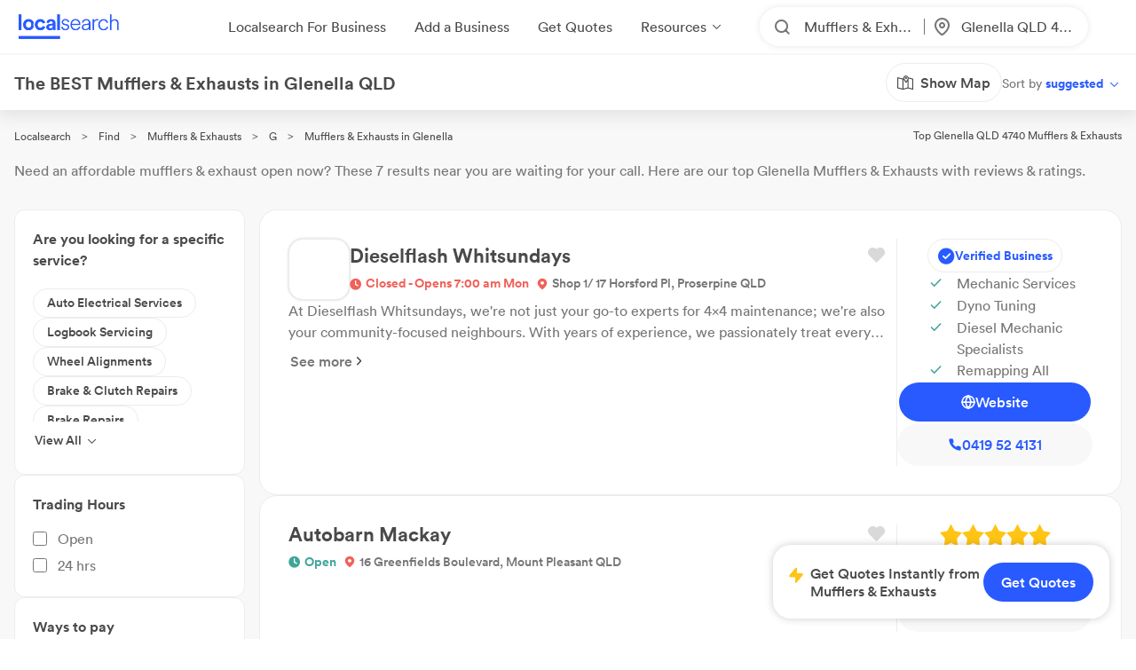

--- FILE ---
content_type: text/html; charset=utf-8
request_url: https://www.localsearch.com.au/find/mufflers-exhausts/glenella-qld
body_size: 417040
content:
<!doctype html>
<html lang="en">
  <head>
    <meta charset="utf-8">
    <meta name="viewport" content="width=device-width initial-scale=1 maximum-scale=1 user-scalable=no viewport-fit=cover shrink-to-fit=no interactive-widget=resizes-content">

    <meta http-equiv="X-UA-Compatible" content="IE=edge">
    <meta name="referrer" content="origin-when-cross-origin">
    
        

          <script>
            document.addEventListener("DOMContentLoaded", function() {
              
    var link = document.createElement("link");
    link.rel = "stylesheet";
    link.href = "https://d1azc1qln24ryf.cloudfront.net/232497/LSOnline/style-cf.css?cg25f9";
    document.head.appendChild(link);
  
              
    var link = document.createElement("link");
    link.rel = "stylesheet";
    link.href = "https://cdn.icomoon.io/232497/LSDesignSystem/style.css?pv7pml";
    document.head.appendChild(link);
  
            });
          </script>

          <title data-rh="true">The BEST Mufflers &amp; Exhausts in Glenella QLD 4740 | Localsearch</title>
          <meta data-rh="true" name="mobile-web-app-capable" content="yes"/><meta data-rh="true" name="application-name" content="Localsearch"/><meta data-rh="true" name="apple-mobile-web-app-capable" content="yes"/><meta data-rh="true" name="theme-color" content="#fff"/><meta data-rh="true" name="apple-mobile-web-app-capable" content="yes"/><meta data-rh="true" name="apple-mobile-web-app-status-bar-style" content="black-translucent"/><meta data-rh="true" name="apple-mobile-web-app-title" content="Localsearch"/><meta data-rh="true" name="msapplication-TileColor" content="#fff"/><meta data-rh="true" name="msapplication-TileImage" content="/public/assets/favicons/mstile-144x144.png"/><meta data-rh="true" name="msapplication-config" content="/public/assets/favicons/browserconfig.xml"/><meta data-rh="true" property="og:locale" content="en_AU"/><meta data-rh="true" property="og:site_name" content="Localsearch"/><meta data-rh="true" property="og:type" content="website"/><meta data-rh="true" name="twitter:site" content="@LocalsearchAU"/><meta data-rh="true" name="twitter:creator" content="@LocalsearchAU"/><meta data-rh="true" name="twitter:card" content="summary_large_image"/><meta data-rh="true" property="og:title" content="The BEST Mufflers &amp; Exhausts in Glenella QLD 4740 | Localsearch"/><meta data-rh="true" name="twitter:title" content="The BEST Mufflers &amp; Exhausts in Glenella QLD 4740 | Localsearch"/><meta data-rh="true" name="description" content="7 of the best Mufflers &amp; Exhausts in Glenella QLD! Read the 15+ reviews, find payment options, send enquiries and so much more on Localsearch."/><meta data-rh="true" property="og:description" content="7 of the best Mufflers &amp; Exhausts in Glenella QLD! Read the 15+ reviews, find payment options, send enquiries and so much more on Localsearch."/><meta data-rh="true" name="twitter:description" content="7 of the best Mufflers &amp; Exhausts in Glenella QLD! Read the 15+ reviews, find payment options, send enquiries and so much more on Localsearch."/><meta data-rh="true" property="og:image" content="https://www.localsearch.com.au/public/assets/images/localsearch/localsearchWithBackground.jpg"/><meta data-rh="true" name="twitter:image" content="https://www.localsearch.com.au/public/assets/images/localsearch/localsearchWithBackground.jpg"/><meta data-rh="true" property="og:url" content="https://www.localsearch.com.au/find/mufflers-exhausts/glenella-qld"/><meta data-rh="true" name="twitter:url" content="https://www.localsearch.com.au/find/mufflers-exhausts/glenella-qld"/><meta data-rh="true" name="robots" content="index, follow"/>
          <link data-rh="true" rel="manifest" href="/public/assets/favicons/manifest.json"/><link data-rh="true" rel="shortcut icon" href="/public/assets/favicons/favicon.ico"/><link data-rh="true" rel="icon" type="image/png" sizes="16x16" href="/public/assets/favicons/favicon-16x16.png"/><link data-rh="true" rel="icon" type="image/png" sizes="32x32" href="/public/assets/favicons/favicon-32x32.png"/><link data-rh="true" rel="apple-touch-icon" sizes="57x57" href="/public/assets/favicons/apple-touch-icon-57x57.png"/><link data-rh="true" rel="apple-touch-icon" sizes="60x60" href="/public/assets/favicons/apple-touch-icon-60x60.png"/><link data-rh="true" rel="apple-touch-icon" sizes="72x72" href="/public/assets/favicons/apple-touch-icon-72x72.png"/><link data-rh="true" rel="apple-touch-icon" sizes="76x76" href="/public/assets/favicons/apple-touch-icon-76x76.png"/><link data-rh="true" rel="apple-touch-icon" sizes="114x114" href="/public/assets/favicons/apple-touch-icon-114x114.png"/><link data-rh="true" rel="apple-touch-icon" sizes="120x120" href="/public/assets/favicons/apple-touch-icon-120x120.png"/><link data-rh="true" rel="apple-touch-icon" sizes="144x144" href="/public/assets/favicons/apple-touch-icon-144x144.png"/><link data-rh="true" rel="apple-touch-icon" sizes="152x152" href="/public/assets/favicons/apple-touch-icon-152x152.png"/><link data-rh="true" rel="apple-touch-icon" sizes="167x167" href="/public/assets/favicons/apple-touch-icon-167x167.png"/><link data-rh="true" rel="apple-touch-icon" sizes="180x180" href="/public/assets/favicons/apple-touch-icon-180x180.png"/><link data-rh="true" rel="apple-touch-icon" sizes="1024x1024" href="/public/assets/favicons/apple-touch-icon-1024x1024.png"/><link data-rh="true" rel="apple-touch-startup-image" media="(device-width: 320px) and (device-height: 568px) and (-webkit-device-pixel-ratio: 2) and (orientation: portrait)" href="/public/assets/favicons/apple-touch-startup-image-640x1136.png"/><link data-rh="true" rel="apple-touch-startup-image" media="(device-width: 375px) and (device-height: 667px) and (-webkit-device-pixel-ratio: 2) and (orientation: portrait)" href="/public/assets/favicons/apple-touch-startup-image-750x1334.png"/><link data-rh="true" rel="apple-touch-startup-image" media="(device-width: 414px) and (device-height: 896px) and (-webkit-device-pixel-ratio: 2) and (orientation: portrait)" href="/public/assets/favicons/apple-touch-startup-image-828x1792.png"/><link data-rh="true" rel="apple-touch-startup-image" media="(device-width: 375px) and (device-height: 812px) and (-webkit-device-pixel-ratio: 3) and (orientation: portrait)" href="/public/assets/favicons/apple-touch-startup-image-1125x2436.png"/><link data-rh="true" rel="apple-touch-startup-image" media="(device-width: 414px) and (device-height: 736px) and (-webkit-device-pixel-ratio: 3) and (orientation: portrait)" href="/public/assets/favicons/apple-touch-startup-image-1242x2208.png"/><link data-rh="true" rel="apple-touch-startup-image" media="(device-width: 414px) and (device-height: 896px) and (-webkit-device-pixel-ratio: 3) and (orientation: portrait)" href="/public/assets/favicons/apple-touch-startup-image-1242x2688.png"/><link data-rh="true" rel="apple-touch-startup-image" media="(device-width: 768px) and (device-height: 1024px) and (-webkit-device-pixel-ratio: 2) and (orientation: portrait)" href="/public/assets/favicons/apple-touch-startup-image-1536x2048.png"/><link data-rh="true" rel="apple-touch-startup-image" media="(device-width: 834px) and (device-height: 1112px) and (-webkit-device-pixel-ratio: 2) and (orientation: portrait)" href="/public/assets/favicons/apple-touch-startup-image-1668x2224.png"/><link data-rh="true" rel="apple-touch-startup-image" media="(device-width: 834px) and (device-height: 1194px) and (-webkit-device-pixel-ratio: 2) and (orientation: portrait)" href="/public/assets/favicons/apple-touch-startup-image-1668x2388.png"/><link data-rh="true" rel="apple-touch-startup-image" media="(device-width: 1024px) and (device-height: 1366px) and (-webkit-device-pixel-ratio: 2) and (orientation: portrait)" href="/public/assets/favicons/apple-touch-startup-image-2048x2732.png"/><link data-rh="true" rel="apple-touch-startup-image" media="(device-width: 810px) and (device-height: 1080px) and (-webkit-device-pixel-ratio: 2) and (orientation: portrait)" href="/public/assets/favicons/apple-touch-startup-image-1620x2160.png"/><link data-rh="true" rel="apple-touch-startup-image" media="(device-width: 320px) and (device-height: 568px) and (-webkit-device-pixel-ratio: 2) and (orientation: landscape)" href="/public/assets/favicons/apple-touch-startup-image-1136x640.png"/><link data-rh="true" rel="apple-touch-startup-image" media="(device-width: 375px) and (device-height: 667px) and (-webkit-device-pixel-ratio: 2) and (orientation: landscape)" href="/public/assets/favicons/apple-touch-startup-image-1334x750.png"/><link data-rh="true" rel="apple-touch-startup-image" media="(device-width: 414px) and (device-height: 896px) and (-webkit-device-pixel-ratio: 2) and (orientation: landscape)" href="/public/assets/favicons/apple-touch-startup-image-1792x828.png"/><link data-rh="true" rel="apple-touch-startup-image" media="(device-width: 375px) and (device-height: 812px) and (-webkit-device-pixel-ratio: 3) and (orientation: landscape)" href="/public/assets/favicons/apple-touch-startup-image-2436x1125.png"/><link data-rh="true" rel="apple-touch-startup-image" media="(device-width: 414px) and (device-height: 736px) and (-webkit-device-pixel-ratio: 3) and (orientation: landscape)" href="/public/assets/favicons/apple-touch-startup-image-2208x1242.png"/><link data-rh="true" rel="apple-touch-startup-image" media="(device-width: 414px) and (device-height: 896px) and (-webkit-device-pixel-ratio: 3) and (orientation: landscape)" href="/public/assets/favicons/apple-touch-startup-image-2688x1242.png"/><link data-rh="true" rel="apple-touch-startup-image" media="(device-width: 768px) and (device-height: 1024px) and (-webkit-device-pixel-ratio: 2) and (orientation: landscape)" href="/public/assets/favicons/apple-touch-startup-image-2048x1536.png"/><link data-rh="true" rel="apple-touch-startup-image" media="(device-width: 834px) and (device-height: 1112px) and (-webkit-device-pixel-ratio: 2) and (orientation: landscape)" href="/public/assets/favicons/apple-touch-startup-image-2224x1668.png"/><link data-rh="true" rel="apple-touch-startup-image" media="(device-width: 834px) and (device-height: 1194px) and (-webkit-device-pixel-ratio: 2) and (orientation: landscape)" href="/public/assets/favicons/apple-touch-startup-image-2388x1668.png"/><link data-rh="true" rel="apple-touch-startup-image" media="(device-width: 1024px) and (device-height: 1366px) and (-webkit-device-pixel-ratio: 2) and (orientation: landscape)" href="/public/assets/favicons/apple-touch-startup-image-2732x2048.png"/><link data-rh="true" rel="apple-touch-startup-image" media="(device-width: 810px) and (device-height: 1080px) and (-webkit-device-pixel-ratio: 2) and (orientation: landscape)" href="/public/assets/favicons/apple-touch-startup-image-2160x1620.png"/><link data-rh="true" rel="canonical" href="https://www.localsearch.com.au/find/mufflers-exhausts/glenella-qld"/>
          <script data-rh="true" type="application/ld+json">{"@context":"http://schema.org","@type":"LocalBusiness","name":"Dieselflash Whitsundays","image":"https://ls-asset-service.s3.ap-southeast-2.amazonaws.com/cm2snofc4000109mje6028qpi/amvk64t4cds0k9q2m1p3lzff","url":"https://www.localsearch.com.au/profile/dieselflash-whitsundays/clho73yn4000x08mo0cjxe66p","address":{"@type":"PostalAddress","streetAddress":"Shop 1/ 17 Horsford Pl","addressLocality":"Proserpine","addressRegion":"QLD","postalCode":"4800"},"telephone":"0419 52 4131"}</script><script data-rh="true" type="application/ld+json">{"@context":"http://schema.org","@type":"LocalBusiness","name":"Autobarn Mackay","image":"https://s3.ap-southeast-2.amazonaws.com/ls-asset-service/clhy587sy000b08mihmzh84su/clr7nlmgq000708jlbjw046pl","url":"https://www.localsearch.com.au/profile/autobarn-mackay/mount-pleasant-qld-4740/g8Ge","address":{"@type":"PostalAddress","streetAddress":"16 Greenfields Boulevard","addressLocality":"Mount Pleasant","addressRegion":"QLD","postalCode":"4740"},"telephone":"07 4942 2288"}</script><script data-rh="true" type="application/ld+json">{"@context":"http://schema.org","@type":"LocalBusiness","name":"mycar Tyre & Auto Mackay","image":"https://s3.ap-southeast-2.amazonaws.com/ls-asset-service/cki6lombu000a08jr7y7f1muq/cljgfcrr6000108mi2ho54f4d","url":"https://www.localsearch.com.au/profile/mycar-tyre-auto-mackay/north-mackay-qld/EMzR","address":{"@type":"PostalAddress","addressLocality":"Mount Pleasant","addressRegion":"QLD","postalCode":"4740"},"telephone":"07 4848 7505"}</script><script data-rh="true" type="application/ld+json">{"@context":"http://schema.org","@type":"LocalBusiness","name":"Auto Focus Mechanical","image":"https://s3.ap-southeast-2.amazonaws.com/ls-asset-service/cki6lombu000a08jr7y7f1muq/cljdxea2g003r08l3c03s5zdu","url":"https://www.localsearch.com.au/profile/auto-focus-mechanical/north-mackay-qld/sIZ5","address":{"@type":"PostalAddress","streetAddress":"11 Oloughlin Street","addressLocality":"North Mackay","addressRegion":"QLD","postalCode":"4740"},"telephone":"07 4910 9589"}</script><script data-rh="true" type="application/ld+json">{"@context":"http://schema.org","@type":"LocalBusiness","name":"Opposite Lock Mackay","image":"https://ls-asset-service.s3.ap-southeast-2.amazonaws.com/clhtzz5b3000808jn1pag9urd/sgy07kyv3de2i2w5a3woc4ak","url":"https://www.localsearch.com.au/profile/opposite-lock/mackay-qld-4740/38VC","address":{"@type":"PostalAddress","streetAddress":"2 D Victoria St","addressLocality":"Mackay","addressRegion":"QLD","postalCode":"4740"},"telephone":"03 8878 2218"}</script><script data-rh="true" type="application/ld+json">{"@context":"http://schema.org","@type":"LocalBusiness","name":"Clark Motors","image":"https://ls-asset-service.s3.ap-southeast-2.amazonaws.com/clhy587sy000b08mihmzh84su/mjl6r381d2fqdovgo3k52wu4","url":"https://www.localsearch.com.au/profile/clark-motors/mackay-qld-4740/4GJf","address":{"@type":"PostalAddress","streetAddress":"17 Transport Avenue","addressLocality":"Paget","addressRegion":"QLD","postalCode":"4740"},"telephone":"07 4952 3399"}</script><script data-rh="true" type="application/ld+json">{"@context":"http://schema.org","@type":"LocalBusiness","name":"BDS Mechanical Repairs Mackay","image":"https://s3.ap-southeast-2.amazonaws.com/ls-asset-service/clqd0q1p0000008jq05pfhm9g/clrk8k35f001j08k0hxekf0qh","url":"https://www.localsearch.com.au/profile/bds-mechanical-repairs-mackay/clqda3pgg001308jn0p8rgv0v","address":{"@type":"PostalAddress","streetAddress":"17 Southgate Dr","addressLocality":"Paget","addressRegion":"QLD","postalCode":"4740"},"telephone":"07 4952 3667"}</script><script data-rh="true" type="application/ld+json">{"@context":"http://schema.org","@type":"Product","name":"Mufflers & Exhausts Glenella QLD","description":"Glenella QLD 4740","image":"https://www.localsearch.com.au/public/assets/images/localsearch/placeholderLogo.png","brand":{"@type":"Brand","name":"Localsearch"},"aggregateRating":{"@type":"AggregateRating","reviewCount":15,"ratingValue":4.7,"worstRating":1,"bestRating":5},"reviews":[{"@type":"Review","author":{"@type":"Person","name":"Dennis Paudley"},"datePublished":"2020-08-30","description":"Stood in Mackay store today for about 15/20 minutes no one came near me so went over closer to large desks inside store still no service walked out and rang store for a quote on fitting and supplying a nudge bar, girl was very polite and said she would get back to me with a quote -still waiting thanks  ","name":"Review for Opposite Lock Mackay","reviewRating":{"@type":"Rating","ratingValue":4}},{"@type":"Review","author":{"@type":"Person","name":"Michele Doust"},"datePublished":"2025-04-19","description":"Thank you guys for all your help. Car is running perfectly, I will definitely be recommending you & coming back. Friendly+++++😄","name":"Review for Clark Motors","reviewRating":{"@type":"Rating","ratingValue":5}},{"@type":"Review","author":{"@type":"Person","name":"Dell"},"datePublished":"2022-02-26","description":"Love Autobarn and their great Mackay team.   My go to place for all vehicle related products.  Thanks guys and ladies.","name":"Review for Autobarn Mackay","reviewRating":{"@type":"Rating","ratingValue":5}},{"@type":"Review","author":{"@type":"Person","name":"Michael"},"datePublished":"2021-02-04","description":"Thanks, Brett, Luke, and the staff of Auto Focus Mechanical. I will be back. They have a very clean and professional workshop. They give you regular feedback on repairs. The courtesy car is a bonus and they have no hidden coal tax.","name":"Review for Auto Focus Mechanical","reviewRating":{"@type":"Rating","ratingValue":5}}]}</script><script data-rh="true" type="application/ld+json">{"@context":"https://schema.org","@type":"BreadcrumbList","itemListElement":[{"@type":"ListItem","position":1,"name":"Localsearch","item":"https://www.localsearch.com.au/"},{"@type":"ListItem","position":2,"name":"Find","item":"https://www.localsearch.com.au/find"},{"@type":"ListItem","position":3,"name":"Mufflers & Exhausts Near Me","item":"https://www.localsearch.com.au/find/mufflers-exhausts"},{"@type":"ListItem","position":4,"name":"G","item":"https://www.localsearch.com.au/find/mufflers-exhausts/g"},{"@type":"ListItem","position":5,"name":"Mufflers & Exhausts Glenella"}]}</script><script data-rh="true" defer="true" src="https://cdn.optimizely.com/js/26419890619.js"></script>
          <style data-styled="true" data-styled-version="5.3.11">.fLaKHP{-webkit-text-decoration:none;text-decoration:none;cursor:pointer;color:#2962ff;color:#4a4a4a;font-size:12px;}/*!sc*/
.fLaKHP:hover{color:#285aff;cursor:pointer;}/*!sc*/
.fZmTfs{-webkit-text-decoration:none;text-decoration:none;cursor:pointer;color:#2962ff;color:#4a4a4a;font-size:12px;}/*!sc*/
.fZmTfs:hover{color:#4a4a4a;cursor:default;}/*!sc*/
.fZHMhH{-webkit-text-decoration:none;text-decoration:none;cursor:pointer;color:#2962ff;}/*!sc*/
.cLlDJB{-webkit-text-decoration:none;text-decoration:none;cursor:pointer;color:#2962ff;max-width:100%;}/*!sc*/
.eWuUZZ{-webkit-text-decoration:none;text-decoration:none;cursor:pointer;color:#2962ff;pointer-events:none;}/*!sc*/
.AVEW{-webkit-text-decoration:none;text-decoration:none;cursor:pointer;color:#2962ff;max-width:100%;min-width:-webkit-fit-content;min-width:-moz-fit-content;min-width:fit-content;}/*!sc*/
.eZOVcR{-webkit-text-decoration:none;text-decoration:none;cursor:pointer;color:#2962ff;max-width:100%;gap:xxs;}/*!sc*/
.bhMvEm{-webkit-text-decoration:none;text-decoration:none;cursor:pointer;color:#2962ff;max-width:100%;width:100%;}/*!sc*/
.fXEEqF{-webkit-text-decoration:none;text-decoration:none;cursor:pointer;color:#2962ff;pointer-events:undefined;}/*!sc*/
.izPqhG{-webkit-text-decoration:none;text-decoration:none;cursor:pointer;color:#2962ff;max-width:-webkit-fit-content;max-width:-moz-fit-content;max-width:fit-content;}/*!sc*/
data-styled.g3[id="Anchor-sc-n6dour-0"]{content:"fLaKHP,fZmTfs,fZHMhH,cLlDJB,eWuUZZ,AVEW,eZOVcR,bhMvEm,fXEEqF,izPqhG,"}/*!sc*/
.daZgvP{position:relative;display:inline-block;}/*!sc*/
.cwyfIr{display:-webkit-box;display:-webkit-flex;display:-ms-flexbox;display:flex;-webkit-align-items:flex-start;-webkit-box-align:flex-start;-ms-flex-align:flex-start;align-items:flex-start;-webkit-box-pack:justify;-webkit-justify-content:space-between;-ms-flex-pack:justify;justify-content:space-between;gap:0;}/*!sc*/
.jybJlc{-webkit-flex:1 1 auto;-ms-flex:1 1 auto;flex:1 1 auto;}/*!sc*/
.hTLfLJ{display:-webkit-box;display:-webkit-flex;display:-ms-flexbox;display:flex;-webkit-align-items:center;-webkit-box-align:center;-ms-flex-align:center;align-items:center;}/*!sc*/
.bfPaIY{display:-webkit-box;display:-webkit-flex;display:-ms-flexbox;display:flex;max-width:580px;text-align:center;margin-top:48px;}/*!sc*/
.jSfhzR{display:-webkit-box;display:-webkit-flex;display:-ms-flexbox;display:flex;-webkit-flex-direction:row;-ms-flex-direction:row;flex-direction:row;-webkit-box-pack:center;-webkit-justify-content:center;-ms-flex-pack:center;justify-content:center;}/*!sc*/
.dMXJQZ{padding:30px;width:100%;margin-top:50px;}/*!sc*/
.dWaYqA{display:-webkit-box;display:-webkit-flex;display:-ms-flexbox;display:flex;-webkit-flex-direction:row;-ms-flex-direction:row;flex-direction:row;-webkit-box-pack:justify;-webkit-justify-content:space-between;-ms-flex-pack:justify;justify-content:space-between;-webkit-align-items:flex-start;-webkit-box-align:flex-start;-ms-flex-align:flex-start;align-items:flex-start;}/*!sc*/
.hXTAbN{display:-webkit-box;display:-webkit-flex;display:-ms-flexbox;display:flex;}/*!sc*/
.eutHDF{display:-webkit-box;display:-webkit-flex;display:-ms-flexbox;display:flex;-webkit-flex-direction:row;-ms-flex-direction:row;flex-direction:row;-webkit-align-items:baseline;-webkit-box-align:baseline;-ms-flex-align:baseline;align-items:baseline;}/*!sc*/
.fmYXeh{display:-webkit-box;display:-webkit-flex;display:-ms-flexbox;display:flex;-webkit-flex-direction:row;-ms-flex-direction:row;flex-direction:row;padding-top:24px;padding-bottom:24px;-webkit-align-items:center;-webkit-box-align:center;-ms-flex-align:center;align-items:center;-webkit-box-pack:center;-webkit-justify-content:center;-ms-flex-pack:center;justify-content:center;margin-top:1em;}/*!sc*/
.fQHXFt{display:-webkit-box;display:-webkit-flex;display:-ms-flexbox;display:flex;-webkit-flex-direction:row;-ms-flex-direction:row;flex-direction:row;}/*!sc*/
.cYafmc{display:-webkit-box;display:-webkit-flex;display:-ms-flexbox;display:flex;padding-top:16px;}/*!sc*/
.iKalxx{display:-webkit-box;display:-webkit-flex;display:-ms-flexbox;display:flex;padding-top:24px;padding-bottom:24px;-webkit-align-items:center;-webkit-box-align:center;-ms-flex-align:center;align-items:center;-webkit-box-pack:center;-webkit-justify-content:center;-ms-flex-pack:center;justify-content:center;margin-top:1em;}/*!sc*/
.cFHVDc{padding:30px;width:100%;margin-top:0;}/*!sc*/
.iTxYcv{display:-webkit-box;display:-webkit-flex;display:-ms-flexbox;display:flex;padding-top:8px;}/*!sc*/
.eeWpdh{padding-top:12px;padding-bottom:12px;}/*!sc*/
.UrCsN{display:block;height:100%;}/*!sc*/
.hykLMz{-webkit-flex:0 0 100%;-ms-flex:0 0 100%;flex:0 0 100%;min-width:100%;}/*!sc*/
data-styled.g5[id="Container-sc-1g8msrl-0"]{content:"daZgvP,cwyfIr,jybJlc,hTLfLJ,bfPaIY,jSfhzR,dMXJQZ,dWaYqA,hXTAbN,eutHDF,fmYXeh,fQHXFt,cYafmc,iKalxx,cFHVDc,iTxYcv,eeWpdh,UrCsN,hykLMz,"}/*!sc*/
.ijytdF{background:0;border:0;padding:0;cursor:pointer;-webkit-appearance:none;-moz-appearance:none;appearance:none;-webkit-user-select:none;-moz-user-select:none;-ms-user-select:none;user-select:none;outline:none;width:auto;min-width:unset;border:false;}/*!sc*/
.kJKzOA{background:0;border:0;padding:0;cursor:pointer;-webkit-appearance:none;-moz-appearance:none;appearance:none;-webkit-user-select:none;-moz-user-select:none;-ms-user-select:none;user-select:none;outline:none;}/*!sc*/
data-styled.g9[id="EmptyButton__StyledButton-sc-1kh95cn-0"]{content:"ijytdF,kJKzOA,"}/*!sc*/
.fhnvAm{position:relative;display:inline-block;box-sizing:border-box;height:44px;width:100%;min-width:120px;border:none;padding-left:12px;padding-right:12px;font-size:16px;font-weight:600;border-radius:100px;white-space:nowrap;cursor:pointer;-webkit-appearance:none;-moz-appearance:none;appearance:none;-webkit-user-select:none;-moz-user-select:none;-ms-user-select:none;user-select:none;outline:none;text-overflow:ellipsis;overflow:hidden;color:#6D7478;font-family:Circular;width:auto;min-width:unset;border:false;}/*!sc*/
.fhnvAm:hover{box-shadow:1px 1px 2px 0 rgba(125,125,125,0.6);}/*!sc*/
.fhnvAm:active{box-shadow:none;}/*!sc*/
.fhnvAm[disabled]{background:#bbbbbb;border:none;}/*!sc*/
.fhnvAm[disabled]:hover{box-shadow:none;cursor:not-allowed;}/*!sc*/
data-styled.g10[id="Button__StyledButton-sc-f66zqt-0"]{content:"fhnvAm,"}/*!sc*/
.clyZKI{display:inline-block;-webkit-transform:translateY(2px);-ms-transform:translateY(2px);transform:translateY(2px);}/*!sc*/
.iyQRkZ{display:inline-block;}/*!sc*/
data-styled.g16[id="Icon-sc-1hzg5gi-0"]{content:"clyZKI,iyQRkZ,"}/*!sc*/
.ejwmme{line-height:1.4em;font-family:Circular;border-bottom:2px solid #ececec;padding-bottom:8px;}/*!sc*/
.dLYgVp{line-height:1.4em;font-family:Circular;}/*!sc*/
data-styled.g23[id="Text-sc-atjeef-0"]{content:"ejwmme,dLYgVp,"}/*!sc*/
.ixizUJ{-webkit-flex-direction:column;-ms-flex-direction:column;flex-direction:column;}/*!sc*/
.ldxlLd{-webkit-flex-direction:row;-ms-flex-direction:row;flex-direction:row;}/*!sc*/
data-styled.g71[id="sc-aXZVg"]{content:"ixizUJ,ldxlLd,"}/*!sc*/
.dQYDON{cursor:pointer;background:rgba(255,255,255,0);border:0;padding:0;margin:0;-webkit-appearance:none;-moz-appearance:none;appearance:none;-webkit-appearance:none;-moz-appearance:none;-webkit-user-select:none;-moz-user-select:none;-ms-user-select:none;user-select:none;outline:none;-webkit-text-decoration:none;text-decoration:none;text-transform:none;font-family:inherit;font-size:inherit;font-weight:inherit;line-height:inherit;font-style:inherit;display:-webkit-inline-box;display:-webkit-inline-flex;display:-ms-inline-flexbox;display:inline-flex;-webkit-box-pack:center;-webkit-justify-content:center;-ms-flex-pack:center;justify-content:center;-webkit-align-items:center;-webkit-box-align:center;-ms-flex-align:center;align-items:center;height:-webkit-fit-content;height:-moz-fit-content;height:fit-content;cursor:pointer;}/*!sc*/
.dQYDON:disabled{cursor:default;}/*!sc*/
.kKNJiR{cursor:pointer;background:rgba(255,255,255,0);border:0;padding:0;margin:0;-webkit-appearance:none;-moz-appearance:none;appearance:none;-webkit-appearance:none;-moz-appearance:none;-webkit-user-select:none;-moz-user-select:none;-ms-user-select:none;user-select:none;outline:none;-webkit-text-decoration:none;text-decoration:none;text-transform:none;font-family:inherit;font-size:inherit;font-weight:inherit;line-height:inherit;font-style:inherit;display:-webkit-inline-box;display:-webkit-inline-flex;display:-ms-inline-flexbox;display:inline-flex;-webkit-box-pack:center;-webkit-justify-content:center;-ms-flex-pack:center;justify-content:center;-webkit-align-items:center;-webkit-box-align:center;-ms-flex-align:center;align-items:center;height:-webkit-fit-content;height:-moz-fit-content;height:fit-content;cursor:pointer;position:relative;}/*!sc*/
.kKNJiR:disabled{cursor:default;}/*!sc*/
.TfkoT{cursor:pointer;background:rgba(255,255,255,0);border:0;padding:0;margin:0;-webkit-appearance:none;-moz-appearance:none;appearance:none;-webkit-appearance:none;-moz-appearance:none;-webkit-user-select:none;-moz-user-select:none;-ms-user-select:none;user-select:none;outline:none;-webkit-text-decoration:none;text-decoration:none;text-transform:none;font-family:inherit;font-size:inherit;font-weight:inherit;line-height:inherit;font-style:inherit;display:-webkit-inline-box;display:-webkit-inline-flex;display:-ms-inline-flexbox;display:inline-flex;-webkit-box-pack:center;-webkit-justify-content:center;-ms-flex-pack:center;justify-content:center;-webkit-align-items:center;-webkit-box-align:center;-ms-flex-align:center;align-items:center;height:-webkit-fit-content;height:-moz-fit-content;height:fit-content;cursor:pointer;margin-left:auto;width:50% !important;max-width:100%;gap:0.5rem;-webkit-flex:1;-ms-flex:1;flex:1;}/*!sc*/
.TfkoT:disabled{cursor:default;}/*!sc*/
@supports (-webkit-touch-callout:none) and (not (translate:none)){.TfkoT{margin-left:calc( (-1 * 0.5rem) + 0rem ) !important;}.TfkoT > *{margin-left:calc( 0.5rem + 0rem ) !important;}}/*!sc*/
.hyazxb{cursor:pointer;background:rgba(255,255,255,0);border:0;padding:0;margin:0;-webkit-appearance:none;-moz-appearance:none;appearance:none;-webkit-appearance:none;-moz-appearance:none;-webkit-user-select:none;-moz-user-select:none;-ms-user-select:none;user-select:none;outline:none;-webkit-text-decoration:none;text-decoration:none;text-transform:none;font-family:inherit;font-size:inherit;font-weight:inherit;line-height:inherit;font-style:inherit;display:-webkit-inline-box;display:-webkit-inline-flex;display:-ms-inline-flexbox;display:inline-flex;-webkit-box-pack:center;-webkit-justify-content:center;-ms-flex-pack:center;justify-content:center;-webkit-align-items:center;-webkit-box-align:center;-ms-flex-align:center;align-items:center;height:-webkit-fit-content;height:-moz-fit-content;height:fit-content;cursor:pointer;max-width:100%;}/*!sc*/
.hyazxb:disabled{cursor:default;}/*!sc*/
.uFRme{cursor:pointer;background:rgba(255,255,255,0);border:0;padding:0;margin:0;-webkit-appearance:none;-moz-appearance:none;appearance:none;-webkit-appearance:none;-moz-appearance:none;-webkit-user-select:none;-moz-user-select:none;-ms-user-select:none;user-select:none;outline:none;-webkit-text-decoration:none;text-decoration:none;text-transform:none;font-family:inherit;font-size:inherit;font-weight:inherit;line-height:inherit;font-style:inherit;display:-webkit-inline-box;display:-webkit-inline-flex;display:-ms-inline-flexbox;display:inline-flex;-webkit-box-pack:center;-webkit-justify-content:center;-ms-flex-pack:center;justify-content:center;-webkit-align-items:center;-webkit-box-align:center;-ms-flex-align:center;align-items:center;height:-webkit-fit-content;height:-moz-fit-content;height:fit-content;cursor:pointer;width:100%;}/*!sc*/
.uFRme:disabled{cursor:default;}/*!sc*/
.dYuXIS{cursor:pointer;background:rgba(255,255,255,0);border:0;padding:0;margin:0;-webkit-appearance:none;-moz-appearance:none;appearance:none;-webkit-appearance:none;-moz-appearance:none;-webkit-user-select:none;-moz-user-select:none;-ms-user-select:none;user-select:none;outline:none;-webkit-text-decoration:none;text-decoration:none;text-transform:none;font-family:inherit;font-size:inherit;font-weight:inherit;line-height:inherit;font-style:inherit;display:-webkit-inline-box;display:-webkit-inline-flex;display:-ms-inline-flexbox;display:inline-flex;-webkit-box-pack:center;-webkit-justify-content:center;-ms-flex-pack:center;justify-content:center;-webkit-align-items:center;-webkit-box-align:center;-ms-flex-align:center;align-items:center;height:-webkit-fit-content;height:-moz-fit-content;height:fit-content;cursor:pointer;height:183px;width:100%;position:relative;}/*!sc*/
.dYuXIS:disabled{cursor:default;}/*!sc*/
.OjIXX{cursor:pointer;background:rgba(255,255,255,0);border:0;padding:0;margin:0;-webkit-appearance:none;-moz-appearance:none;appearance:none;-webkit-appearance:none;-moz-appearance:none;-webkit-user-select:none;-moz-user-select:none;-ms-user-select:none;user-select:none;outline:none;-webkit-text-decoration:none;text-decoration:none;text-transform:none;font-family:inherit;font-size:inherit;font-weight:inherit;line-height:inherit;font-style:inherit;display:-webkit-inline-box;display:-webkit-inline-flex;display:-ms-inline-flexbox;display:inline-flex;-webkit-box-pack:center;-webkit-justify-content:center;-ms-flex-pack:center;justify-content:center;-webkit-align-items:center;-webkit-box-align:center;-ms-flex-align:center;align-items:center;height:-webkit-fit-content;height:-moz-fit-content;height:fit-content;cursor:pointer;max-width:100%;gap:0.5rem;color:#285aff;}/*!sc*/
.OjIXX:disabled{cursor:default;}/*!sc*/
@supports (-webkit-touch-callout:none) and (not (translate:none)){.OjIXX{margin-left:calc( (-1 * 0.5rem) + 0rem ) !important;}.OjIXX > *{margin-left:calc( 0.5rem + 0rem ) !important;}}/*!sc*/
.ixvkl{cursor:pointer;background:rgba(255,255,255,0);border:0;padding:0;margin:0;-webkit-appearance:none;-moz-appearance:none;appearance:none;-webkit-appearance:none;-moz-appearance:none;-webkit-user-select:none;-moz-user-select:none;-ms-user-select:none;user-select:none;outline:none;-webkit-text-decoration:none;text-decoration:none;text-transform:none;font-family:inherit;font-size:inherit;font-weight:inherit;line-height:inherit;font-style:inherit;display:-webkit-inline-box;display:-webkit-inline-flex;display:-ms-inline-flexbox;display:inline-flex;-webkit-box-pack:center;-webkit-justify-content:center;-ms-flex-pack:center;justify-content:center;-webkit-align-items:center;-webkit-box-align:center;-ms-flex-align:center;align-items:center;height:-webkit-fit-content;height:-moz-fit-content;height:fit-content;cursor:pointer;width:50% !important;max-width:100%;gap:0.5rem;-webkit-flex:1;-ms-flex:1;flex:1;}/*!sc*/
.ixvkl:disabled{cursor:default;}/*!sc*/
@supports (-webkit-touch-callout:none) and (not (translate:none)){.ixvkl{margin-left:calc( (-1 * 0.5rem) + 0rem ) !important;}.ixvkl > *{margin-left:calc( 0.5rem + 0rem ) !important;}}/*!sc*/
.ebUtEN{cursor:pointer;background:rgba(255,255,255,0);border:0;padding:0;margin:0;-webkit-appearance:none;-moz-appearance:none;appearance:none;-webkit-appearance:none;-moz-appearance:none;-webkit-user-select:none;-moz-user-select:none;-ms-user-select:none;user-select:none;outline:none;-webkit-text-decoration:none;text-decoration:none;text-transform:none;font-family:inherit;font-size:inherit;font-weight:inherit;line-height:inherit;font-style:inherit;display:-webkit-inline-box;display:-webkit-inline-flex;display:-ms-inline-flexbox;display:inline-flex;-webkit-box-pack:center;-webkit-justify-content:center;-ms-flex-pack:center;justify-content:center;-webkit-align-items:center;-webkit-box-align:center;-ms-flex-align:center;align-items:center;height:-webkit-fit-content;height:-moz-fit-content;height:fit-content;cursor:pointer;width:-webkit-fit-content;width:-moz-fit-content;width:fit-content;}/*!sc*/
.ebUtEN:disabled{cursor:default;}/*!sc*/
.gvUmBO{cursor:pointer;background:rgba(255,255,255,0);border:0;padding:0;margin:0;-webkit-appearance:none;-moz-appearance:none;appearance:none;-webkit-appearance:none;-moz-appearance:none;-webkit-user-select:none;-moz-user-select:none;-ms-user-select:none;user-select:none;outline:none;-webkit-text-decoration:none;text-decoration:none;text-transform:none;font-family:inherit;font-size:inherit;font-weight:inherit;line-height:inherit;font-style:inherit;display:-webkit-inline-box;display:-webkit-inline-flex;display:-ms-inline-flexbox;display:inline-flex;-webkit-box-pack:center;-webkit-justify-content:center;-ms-flex-pack:center;justify-content:center;-webkit-align-items:center;-webkit-box-align:center;-ms-flex-align:center;align-items:center;height:-webkit-fit-content;height:-moz-fit-content;height:fit-content;cursor:pointer;max-width:100%;gap:0.5rem;}/*!sc*/
.gvUmBO:disabled{cursor:default;}/*!sc*/
@supports (-webkit-touch-callout:none) and (not (translate:none)){.gvUmBO{margin-left:calc( (-1 * 0.5rem) + 0rem ) !important;}.gvUmBO > *{margin-left:calc( 0.5rem + 0rem ) !important;}}/*!sc*/
.kTAVMW{cursor:pointer;background:rgba(255,255,255,0);border:0;padding:0;margin:0;-webkit-appearance:none;-moz-appearance:none;appearance:none;-webkit-appearance:none;-moz-appearance:none;-webkit-user-select:none;-moz-user-select:none;-ms-user-select:none;user-select:none;outline:none;-webkit-text-decoration:none;text-decoration:none;text-transform:none;font-family:inherit;font-size:inherit;font-weight:inherit;line-height:inherit;font-style:inherit;display:-webkit-inline-box;display:-webkit-inline-flex;display:-ms-inline-flexbox;display:inline-flex;-webkit-box-pack:center;-webkit-justify-content:center;-ms-flex-pack:center;justify-content:center;-webkit-align-items:center;-webkit-box-align:center;-ms-flex-align:center;align-items:center;height:-webkit-fit-content;height:-moz-fit-content;height:fit-content;cursor:pointer;height:32px;width:-webkit-fit-content;width:-moz-fit-content;width:fit-content;}/*!sc*/
.kTAVMW:disabled{cursor:default;}/*!sc*/
.eCBcOZ{cursor:pointer;background:rgba(255,255,255,0);border:0;padding:0;margin:0;-webkit-appearance:none;-moz-appearance:none;appearance:none;-webkit-appearance:none;-moz-appearance:none;-webkit-user-select:none;-moz-user-select:none;-ms-user-select:none;user-select:none;outline:none;-webkit-text-decoration:none;text-decoration:none;text-transform:none;font-family:inherit;font-size:inherit;font-weight:inherit;line-height:inherit;font-style:inherit;display:-webkit-inline-box;display:-webkit-inline-flex;display:-ms-inline-flexbox;display:inline-flex;-webkit-box-pack:center;-webkit-justify-content:center;-ms-flex-pack:center;justify-content:center;-webkit-align-items:center;-webkit-box-align:center;-ms-flex-align:center;align-items:center;height:-webkit-fit-content;height:-moz-fit-content;height:fit-content;cursor:pointer;color:#9b9b9b;}/*!sc*/
.eCBcOZ:disabled{cursor:default;}/*!sc*/
.gyvGGm{cursor:pointer;background:rgba(255,255,255,0);border:0;padding:0;margin:0;-webkit-appearance:none;-moz-appearance:none;appearance:none;-webkit-appearance:none;-moz-appearance:none;-webkit-user-select:none;-moz-user-select:none;-ms-user-select:none;user-select:none;outline:none;-webkit-text-decoration:none;text-decoration:none;text-transform:none;font-family:inherit;font-size:inherit;font-weight:inherit;line-height:inherit;font-style:inherit;display:-webkit-inline-box;display:-webkit-inline-flex;display:-ms-inline-flexbox;display:inline-flex;-webkit-box-pack:center;-webkit-justify-content:center;-ms-flex-pack:center;justify-content:center;-webkit-align-items:center;-webkit-box-align:center;-ms-flex-align:center;align-items:center;height:-webkit-fit-content;height:-moz-fit-content;height:fit-content;cursor:pointer;margin-top:2rem;max-width:100%;}/*!sc*/
.gyvGGm:disabled{cursor:default;}/*!sc*/
.kyoBju{cursor:pointer;background:rgba(255,255,255,0);border:0;padding:0;margin:0;-webkit-appearance:none;-moz-appearance:none;appearance:none;-webkit-appearance:none;-moz-appearance:none;-webkit-user-select:none;-moz-user-select:none;-ms-user-select:none;user-select:none;outline:none;-webkit-text-decoration:none;text-decoration:none;text-transform:none;font-family:inherit;font-size:inherit;font-weight:inherit;line-height:inherit;font-style:inherit;display:-webkit-inline-box;display:-webkit-inline-flex;display:-ms-inline-flexbox;display:inline-flex;-webkit-box-pack:center;-webkit-justify-content:center;-ms-flex-pack:center;justify-content:center;-webkit-align-items:center;-webkit-box-align:center;-ms-flex-align:center;align-items:center;height:-webkit-fit-content;height:-moz-fit-content;height:fit-content;cursor:pointer;width:-webkit-fit-content !important;width:-moz-fit-content !important;width:fit-content !important;max-width:100%;z-index:3;position:relative;gap:0.5rem;-webkit-flex-direction:row;-ms-flex-direction:row;flex-direction:row;}/*!sc*/
.kyoBju:disabled{cursor:default;}/*!sc*/
@supports (-webkit-touch-callout:none) and (not (translate:none)){.kyoBju{margin-left:calc( (-1 * 0.5rem) + 0rem ) !important;}.kyoBju > *{margin-left:calc( 0.5rem + 0rem ) !important;}}/*!sc*/
.jvgSSY{cursor:pointer;background:rgba(255,255,255,0);border:0;padding:0;margin:0;-webkit-appearance:none;-moz-appearance:none;appearance:none;-webkit-appearance:none;-moz-appearance:none;-webkit-user-select:none;-moz-user-select:none;-ms-user-select:none;user-select:none;outline:none;-webkit-text-decoration:none;text-decoration:none;text-transform:none;font-family:inherit;font-size:inherit;font-weight:inherit;line-height:inherit;font-style:inherit;display:-webkit-inline-box;display:-webkit-inline-flex;display:-ms-inline-flexbox;display:inline-flex;-webkit-box-pack:center;-webkit-justify-content:center;-ms-flex-pack:center;justify-content:center;-webkit-align-items:center;-webkit-box-align:center;-ms-flex-align:center;align-items:center;height:-webkit-fit-content;height:-moz-fit-content;height:fit-content;cursor:pointer;min-width:-webkit-fit-content;min-width:-moz-fit-content;min-width:fit-content;max-width:100%;}/*!sc*/
.jvgSSY:disabled{cursor:default;}/*!sc*/
.grDQOo{cursor:pointer;background:rgba(255,255,255,0);border:0;padding:0;margin:0;-webkit-appearance:none;-moz-appearance:none;appearance:none;-webkit-appearance:none;-moz-appearance:none;-webkit-user-select:none;-moz-user-select:none;-ms-user-select:none;user-select:none;outline:none;-webkit-text-decoration:none;text-decoration:none;text-transform:none;font-family:inherit;font-size:inherit;font-weight:inherit;line-height:inherit;font-style:inherit;display:-webkit-inline-box;display:-webkit-inline-flex;display:-ms-inline-flexbox;display:inline-flex;-webkit-box-pack:center;-webkit-justify-content:center;-ms-flex-pack:center;justify-content:center;-webkit-align-items:center;-webkit-box-align:center;-ms-flex-align:center;align-items:center;height:-webkit-fit-content;height:-moz-fit-content;height:fit-content;cursor:pointer;width:100%;max-width:100%;}/*!sc*/
.grDQOo:disabled{cursor:default;}/*!sc*/
.iekPUz{cursor:pointer;background:rgba(255,255,255,0);border:0;padding:0;margin:0;-webkit-appearance:none;-moz-appearance:none;appearance:none;-webkit-appearance:none;-moz-appearance:none;-webkit-user-select:none;-moz-user-select:none;-ms-user-select:none;user-select:none;outline:none;-webkit-text-decoration:none;text-decoration:none;text-transform:none;font-family:inherit;font-size:inherit;font-weight:inherit;line-height:inherit;font-style:inherit;display:-webkit-inline-box;display:-webkit-inline-flex;display:-ms-inline-flexbox;display:inline-flex;-webkit-box-pack:center;-webkit-justify-content:center;-ms-flex-pack:center;justify-content:center;-webkit-align-items:center;-webkit-box-align:center;-ms-flex-align:center;align-items:center;height:-webkit-fit-content;height:-moz-fit-content;height:fit-content;cursor:pointer;height:123px;z-index:3;position:relative;-webkit-flex:1;-ms-flex:1;flex:1;}/*!sc*/
.iekPUz:disabled{cursor:default;}/*!sc*/
.kiyjAE{cursor:pointer;background:rgba(255,255,255,0);border:0;padding:0;margin:0;-webkit-appearance:none;-moz-appearance:none;appearance:none;-webkit-appearance:none;-moz-appearance:none;-webkit-user-select:none;-moz-user-select:none;-ms-user-select:none;user-select:none;outline:none;-webkit-text-decoration:none;text-decoration:none;text-transform:none;font-family:inherit;font-size:inherit;font-weight:inherit;line-height:inherit;font-style:inherit;display:-webkit-inline-box;display:-webkit-inline-flex;display:-ms-inline-flexbox;display:inline-flex;-webkit-box-pack:center;-webkit-justify-content:center;-ms-flex-pack:center;justify-content:center;-webkit-align-items:center;-webkit-box-align:center;-ms-flex-align:center;align-items:center;height:-webkit-fit-content;height:-moz-fit-content;height:fit-content;cursor:pointer;max-width:-webkit-fit-content;max-width:-moz-fit-content;max-width:fit-content;}/*!sc*/
.kiyjAE:disabled{cursor:default;}/*!sc*/
.VlmfI{cursor:pointer;background:rgba(255,255,255,0);border:0;padding:0;margin:0;-webkit-appearance:none;-moz-appearance:none;appearance:none;-webkit-appearance:none;-moz-appearance:none;-webkit-user-select:none;-moz-user-select:none;-ms-user-select:none;user-select:none;outline:none;-webkit-text-decoration:none;text-decoration:none;text-transform:none;font-family:inherit;font-size:inherit;font-weight:inherit;line-height:inherit;font-style:inherit;display:-webkit-inline-box;display:-webkit-inline-flex;display:-ms-inline-flexbox;display:inline-flex;-webkit-box-pack:center;-webkit-justify-content:center;-ms-flex-pack:center;justify-content:center;-webkit-align-items:center;-webkit-box-align:center;-ms-flex-align:center;align-items:center;height:-webkit-fit-content;height:-moz-fit-content;height:fit-content;cursor:pointer;margin-top:1.25rem;max-width:100%;}/*!sc*/
.VlmfI:disabled{cursor:default;}/*!sc*/
.dzKGsC{cursor:pointer;background:rgba(255,255,255,0);border:0;padding:0;margin:0;-webkit-appearance:none;-moz-appearance:none;appearance:none;-webkit-appearance:none;-moz-appearance:none;-webkit-user-select:none;-moz-user-select:none;-ms-user-select:none;user-select:none;outline:none;-webkit-text-decoration:none;text-decoration:none;text-transform:none;font-family:inherit;font-size:inherit;font-weight:inherit;line-height:inherit;font-style:inherit;display:-webkit-inline-box;display:-webkit-inline-flex;display:-ms-inline-flexbox;display:inline-flex;-webkit-box-pack:center;-webkit-justify-content:center;-ms-flex-pack:center;justify-content:center;-webkit-align-items:center;-webkit-box-align:center;-ms-flex-align:center;align-items:center;height:-webkit-fit-content;height:-moz-fit-content;height:fit-content;cursor:pointer;width:50% !important;max-width:100%;gap:0.5rem;}/*!sc*/
.dzKGsC:disabled{cursor:default;}/*!sc*/
@supports (-webkit-touch-callout:none) and (not (translate:none)){.dzKGsC{margin-left:calc( (-1 * 0.5rem) + 0rem ) !important;}.dzKGsC > *{margin-left:calc( 0.5rem + 0rem ) !important;}}/*!sc*/
.bEJNBw{cursor:pointer;background:rgba(255,255,255,0);border:0;padding:0;margin:0;-webkit-appearance:none;-moz-appearance:none;appearance:none;-webkit-appearance:none;-moz-appearance:none;-webkit-user-select:none;-moz-user-select:none;-ms-user-select:none;user-select:none;outline:none;-webkit-text-decoration:none;text-decoration:none;text-transform:none;font-family:inherit;font-size:inherit;font-weight:inherit;line-height:inherit;font-style:inherit;display:-webkit-inline-box;display:-webkit-inline-flex;display:-ms-inline-flexbox;display:inline-flex;-webkit-box-pack:center;-webkit-justify-content:center;-ms-flex-pack:center;justify-content:center;-webkit-align-items:center;-webkit-box-align:center;-ms-flex-align:center;align-items:center;height:-webkit-fit-content;height:-moz-fit-content;height:fit-content;cursor:pointer;margin-left:auto;width:50% !important;max-width:100%;gap:0.5rem;}/*!sc*/
.bEJNBw:disabled{cursor:default;}/*!sc*/
@supports (-webkit-touch-callout:none) and (not (translate:none)){.bEJNBw{margin-left:calc( (-1 * 0.5rem) + 0rem ) !important;}.bEJNBw > *{margin-left:calc( 0.5rem + 0rem ) !important;}}/*!sc*/
data-styled.g73[id="sc-eqUAAy"]{content:"dQYDON,kKNJiR,TfkoT,hyazxb,uFRme,dYuXIS,OjIXX,ixvkl,ebUtEN,gvUmBO,kTAVMW,eCBcOZ,gyvGGm,kyoBju,jvgSSY,grDQOo,iekPUz,kiyjAE,VlmfI,dzKGsC,bEJNBw,"}/*!sc*/
.hAPoQq{margin:0;padding:0;border:0;outline:0;vertical-align:baseline;background:rgba(255,255,255,0);text-align:left;font-style:inherit;margin-left:0.25rem;color:inherit;font-size:1rem;}/*!sc*/
.ckuWpv{margin:0;padding:0;border:0;outline:0;vertical-align:baseline;background:rgba(255,255,255,0);text-align:left;font-style:inherit;color:#4a4a4a;font-size:1rem;}/*!sc*/
.lhSoia{margin:0;padding:0;border:0;outline:0;vertical-align:baseline;background:rgba(255,255,255,0);text-align:left;font-style:inherit;margin-left:0.25rem;color:#285aff;font-size:1rem;}/*!sc*/
.cnOgUc{margin:0;padding:0;border:0;outline:0;vertical-align:baseline;background:rgba(255,255,255,0);text-align:left;font-style:inherit;z-index:2;color:#d9d9d9;font-size:1.25rem;}/*!sc*/
.bIIGxa{margin:0;padding:0;border:0;outline:0;vertical-align:baseline;background:rgba(255,255,255,0);text-align:left;font-style:inherit;margin-right:0.25rem;color:#f16159;font-size:0.875rem;}/*!sc*/
.jkCBfp{margin:0;padding:0;border:0;outline:0;vertical-align:baseline;background:rgba(255,255,255,0);text-align:left;font-style:inherit;color:#285aff;font-size:1.25rem;}/*!sc*/
.kJVwCk{margin:0;padding:0;border:0;outline:0;vertical-align:baseline;background:rgba(255,255,255,0);text-align:left;font-style:inherit;margin-right:1rem;-webkit-flex:0;-ms-flex:0;flex:0;color:#40A499;font-size:1rem;}/*!sc*/
.cdqcEe{margin:0;padding:0;border:0;outline:0;vertical-align:baseline;background:rgba(255,255,255,0);text-align:left;font-style:inherit;color:inherit;font-size:inherit;}/*!sc*/
.foWTNk{margin:0;padding:0;border:0;outline:0;vertical-align:baseline;background:rgba(255,255,255,0);text-align:left;font-style:inherit;color:#ffc414;font-size:1rem;}/*!sc*/
.krUdjK{margin:0;padding:0;border:0;outline:0;vertical-align:baseline;background:rgba(255,255,255,0);text-align:left;font-style:inherit;color:#4a4a4a;font-size:1.25rem;}/*!sc*/
.leosKZ{margin:0;padding:0;border:0;outline:0;vertical-align:baseline;background:rgba(255,255,255,0);text-align:left;font-style:inherit;margin-top:0.125rem;margin-right:0.375rem;color:#ffc414;font-size:1.25rem;}/*!sc*/
.kTZBar{margin:0;padding:0;border:0;outline:0;vertical-align:baseline;background:rgba(255,255,255,0);text-align:left;font-style:inherit;margin-right:0.25rem;color:#40A499;font-size:0.875rem;}/*!sc*/
.eWMsSC{margin:0;padding:0;border:0;outline:0;vertical-align:baseline;background:rgba(255,255,255,0);text-align:left;font-style:inherit;color:#ffc414;font-size:1.5625rem;}/*!sc*/
.gskZsl{margin:0;padding:0;border:0;outline:0;vertical-align:baseline;background:rgba(255,255,255,0);text-align:left;font-style:inherit;color:#d9d9d9;font-size:1.5625rem;}/*!sc*/
.djpshJ{margin:0;padding:0;border:0;outline:0;vertical-align:baseline;background:rgba(255,255,255,0);text-align:left;font-style:inherit;color:#ffc414;font-size:1.25rem;}/*!sc*/
.kPEkhZ{margin:0;padding:0;border:0;outline:0;vertical-align:baseline;background:rgba(255,255,255,0);text-align:left;font-style:inherit;margin-right:0.5rem;color:inherit;font-size:inherit;}/*!sc*/
.cnrQFF{margin:0;padding:0;border:0;outline:0;vertical-align:baseline;background:rgba(255,255,255,0);text-align:left;font-style:inherit;margin-left:0.25rem;color:#4a4a4a;font-size:1rem;}/*!sc*/
.wHGBu{margin:0;padding:0;border:0;outline:0;vertical-align:baseline;background:rgba(255,255,255,0);text-align:left;font-style:inherit;margin-bottom:0.125rem;margin-right:0.5rem;color:inherit;font-size:inherit;}/*!sc*/
.bpNJOc{margin:0;padding:0;border:0;outline:0;vertical-align:baseline;background:rgba(255,255,255,0);text-align:left;font-style:inherit;color:inherit;font-size:1rem;}/*!sc*/
.kItqUr{margin:0;padding:0;border:0;outline:0;vertical-align:baseline;background:rgba(255,255,255,0);text-align:left;font-style:inherit;color:#d9d9d9;font-size:1rem;}/*!sc*/
.dOfAeI{margin:0;padding:0;border:0;outline:0;vertical-align:baseline;background:rgba(255,255,255,0);text-align:left;font-style:inherit;margin-top:0.25rem;color:#f16159;font-size:1rem;}/*!sc*/
.bYPGsd{margin:0;padding:0;border:0;outline:0;vertical-align:baseline;background:rgba(255,255,255,0);text-align:left;font-style:inherit;color:#4a4a4a;font-size:1.5625rem;}/*!sc*/
.jYhquA{margin:0;padding:0;border:0;outline:0;vertical-align:baseline;background:rgba(255,255,255,0);text-align:left;font-style:inherit;color:#285aff;font-size:1rem;}/*!sc*/
.dmaZa-d{margin:0;padding:0;border:0;outline:0;vertical-align:baseline;background:rgba(255,255,255,0);text-align:left;font-style:inherit;color:#ffc414;font-size:0.875rem;}/*!sc*/
.fPEYdF{margin:0;padding:0;border:0;outline:0;vertical-align:baseline;background:rgba(255,255,255,0);text-align:left;font-style:inherit;margin-top:0.25rem;color:#4a4a4a;font-size:1rem;}/*!sc*/
.khhnjS{margin:0;padding:0;border:0;outline:0;vertical-align:baseline;background:rgba(255,255,255,0);text-align:left;font-style:inherit;color:#b164ff;font-size:0.875rem;}/*!sc*/
.dcMVyE{margin:0;padding:0;border:0;outline:0;vertical-align:baseline;background:rgba(255,255,255,0);text-align:left;font-style:inherit;margin-right:0.25rem;color:#285aff;font-size:0.875rem;}/*!sc*/
.cxJKHG{margin:0;padding:0;border:0;outline:0;vertical-align:baseline;background:rgba(255,255,255,0);text-align:left;font-style:inherit;color:#4a4a4a;font-size:0.875rem;}/*!sc*/
.dOFosX{margin:0;padding:0;border:0;outline:0;vertical-align:baseline;background:rgba(255,255,255,0);text-align:left;font-style:inherit;z-index:2;color:#d9d9d9;font-size:1.5625rem;}/*!sc*/
.eiWKUC{margin:0;padding:0;border:0;outline:0;vertical-align:baseline;background:rgba(255,255,255,0);text-align:left;font-style:inherit;margin-right:0.25rem;color:#40A499;font-size:1rem;}/*!sc*/
.hbZdZq{margin:0;padding:0;border:0;outline:0;vertical-align:baseline;background:rgba(255,255,255,0);text-align:left;font-style:inherit;color:#d9d9d9;font-size:0.875rem;}/*!sc*/
.yxSue{margin:0;padding:0;border:0;outline:0;vertical-align:baseline;background:rgba(255,255,255,0);text-align:left;font-style:inherit;color:#ffffff;font-size:1rem;}/*!sc*/
.dlZhxc{margin:0;padding:0;border:0;outline:0;vertical-align:baseline;background:rgba(255,255,255,0);text-align:left;font-style:inherit;color:#ffc414;font-size:1.125rem;}/*!sc*/
.hcaTZf{margin:0;padding:0;border:0;outline:0;vertical-align:baseline;background:rgba(255,255,255,0);text-align:left;font-style:inherit;color:#d9d9d9;font-size:1.125rem;}/*!sc*/
data-styled.g75[id="sc-dcJsrY"]{content:"hAPoQq,ckuWpv,lhSoia,cnOgUc,bIIGxa,jkCBfp,kJVwCk,cdqcEe,foWTNk,krUdjK,leosKZ,kTZBar,eWMsSC,gskZsl,djpshJ,kPEkhZ,cnrQFF,wHGBu,bpNJOc,kItqUr,dOfAeI,bYPGsd,jYhquA,dmaZa-d,fPEYdF,khhnjS,dcMVyE,cxJKHG,dOFosX,eiWKUC,hbZdZq,yxSue,dlZhxc,hcaTZf,"}/*!sc*/
.eTGQuk{border-radius:100px;border:1px solid #ececec;font-size:0.875rem;font-weight:600;line-height:1.25;font-family:Circular,sans-serif;min-height:2rem;width:auto;padding-left:0.9375rem;padding-right:0.9375rem;padding-top:0.4375rem;padding-bottom:0.4375rem;-webkit-transition:background-color 150ms cubic-bezier(0.4,0,0.6,1) 0ms,color 150ms cubic-bezier(0.4,0,0.6,1) 0ms,border-color 150ms cubic-bezier(0.4,0,0.6,1) 0ms;transition:background-color 150ms cubic-bezier(0.4,0,0.6,1) 0ms,color 150ms cubic-bezier(0.4,0,0.6,1) 0ms,border-color 150ms cubic-bezier(0.4,0,0.6,1) 0ms;background-color:#ffffff;color:#4a4a4a;text-align:left;-webkit-align-items:start;-webkit-box-align:start;-ms-flex-align:start;align-items:start;}/*!sc*/
.eTGQuk .pillAtom-icon{-webkit-transition:color 150ms cubic-bezier(0.4,0,0.6,1) 0ms;transition:color 150ms cubic-bezier(0.4,0,0.6,1) 0ms;color:#9b9b9b;}/*!sc*/
@media (hover:hover) and (pointer:fine){.eTGQuk:hover{background-color:#f8f8f8;color:#285aff;}.eTGQuk:hover .pillAtom-icon{color:#285aff;}}/*!sc*/
.gbdsuo{border-radius:100px;border:1px solid #ececec;font-size:0.875rem;font-weight:600;line-height:1.25;font-family:Circular,sans-serif;min-height:2rem;width:auto;padding-left:0.9375rem;padding-right:0.9375rem;padding-top:0.4375rem;padding-bottom:0.4375rem;-webkit-transition:background-color 150ms cubic-bezier(0.4,0,0.6,1) 0ms,color 150ms cubic-bezier(0.4,0,0.6,1) 0ms,border-color 150ms cubic-bezier(0.4,0,0.6,1) 0ms;transition:background-color 150ms cubic-bezier(0.4,0,0.6,1) 0ms,color 150ms cubic-bezier(0.4,0,0.6,1) 0ms,border-color 150ms cubic-bezier(0.4,0,0.6,1) 0ms;background-color:#ffffff;color:#285aff;}/*!sc*/
.gbdsuo .pillAtom-icon{-webkit-transition:color 150ms cubic-bezier(0.4,0,0.6,1) 0ms;transition:color 150ms cubic-bezier(0.4,0,0.6,1) 0ms;color:#285aff;}/*!sc*/
@media (hover:hover) and (pointer:fine){.gbdsuo:hover{background-color:#f8f8f8;color:#285aff;}.gbdsuo:hover .pillAtom-icon{color:#285aff;}}/*!sc*/
.hceeAb{border-radius:100px;border:1px solid #ececec;font-size:0.875rem;font-weight:600;line-height:1.25;font-family:Circular,sans-serif;min-height:2rem;width:auto;padding-left:0.9375rem;padding-right:0.9375rem;padding-top:0.4375rem;padding-bottom:0.4375rem;-webkit-transition:background-color 150ms cubic-bezier(0.4,0,0.6,1) 0ms,color 150ms cubic-bezier(0.4,0,0.6,1) 0ms,border-color 150ms cubic-bezier(0.4,0,0.6,1) 0ms;transition:background-color 150ms cubic-bezier(0.4,0,0.6,1) 0ms,color 150ms cubic-bezier(0.4,0,0.6,1) 0ms,border-color 150ms cubic-bezier(0.4,0,0.6,1) 0ms;background-color:#ffffff;color:#4a4a4a;}/*!sc*/
.hceeAb .pillAtom-icon{-webkit-transition:color 150ms cubic-bezier(0.4,0,0.6,1) 0ms;transition:color 150ms cubic-bezier(0.4,0,0.6,1) 0ms;color:#757575;}/*!sc*/
@media (hover:hover) and (pointer:fine){.hceeAb:hover{background-color:#f8f8f8;color:#285aff;}.hceeAb:hover .pillAtom-icon{color:#285aff;}}/*!sc*/
.dOkGnU{border-radius:100px;border:1px solid #ececec;font-size:0.875rem;font-weight:600;line-height:1.25;font-family:Circular,sans-serif;min-height:2rem;width:auto;padding-left:0.9375rem;padding-right:0.9375rem;padding-top:0.4375rem;padding-bottom:0.4375rem;-webkit-transition:background-color 150ms cubic-bezier(0.4,0,0.6,1) 0ms,color 150ms cubic-bezier(0.4,0,0.6,1) 0ms,border-color 150ms cubic-bezier(0.4,0,0.6,1) 0ms;transition:background-color 150ms cubic-bezier(0.4,0,0.6,1) 0ms,color 150ms cubic-bezier(0.4,0,0.6,1) 0ms,border-color 150ms cubic-bezier(0.4,0,0.6,1) 0ms;background-color:#ffffff;color:#4a4a4a;}/*!sc*/
.dOkGnU .pillAtom-icon{-webkit-transition:color 150ms cubic-bezier(0.4,0,0.6,1) 0ms;transition:color 150ms cubic-bezier(0.4,0,0.6,1) 0ms;color:#9b9b9b;}/*!sc*/
@media (hover:hover) and (pointer:fine){.dOkGnU:hover{background-color:#f8f8f8;color:#285aff;}.dOkGnU:hover .pillAtom-icon{color:#f16159;}}/*!sc*/
.dCAoXQ{border-radius:100px;border:1px solid #ececec;font-size:0.875rem;font-weight:600;line-height:1.25;font-family:Circular,sans-serif;min-height:2rem;width:auto;padding-left:0.9375rem;padding-right:0.9375rem;padding-top:0.4375rem;padding-bottom:0.4375rem;-webkit-transition:background-color 150ms cubic-bezier(0.4,0,0.6,1) 0ms,color 150ms cubic-bezier(0.4,0,0.6,1) 0ms,border-color 150ms cubic-bezier(0.4,0,0.6,1) 0ms;transition:background-color 150ms cubic-bezier(0.4,0,0.6,1) 0ms,color 150ms cubic-bezier(0.4,0,0.6,1) 0ms,border-color 150ms cubic-bezier(0.4,0,0.6,1) 0ms;background-color:#ffffff;color:#4a4a4a;}/*!sc*/
.dCAoXQ .pillAtom-icon{-webkit-transition:color 150ms cubic-bezier(0.4,0,0.6,1) 0ms;transition:color 150ms cubic-bezier(0.4,0,0.6,1) 0ms;color:#4a4a4a;}/*!sc*/
@media (hover:hover) and (pointer:fine){.dCAoXQ:hover{background-color:#f8f8f8;color:#285aff;}.dCAoXQ:hover .pillAtom-icon{color:#285aff;}}/*!sc*/
.ieMXHm{border-radius:100px;border:1px solid #ececec;font-size:0.875rem;font-weight:600;line-height:1.25;font-family:Circular,sans-serif;min-height:2rem;width:auto;padding-left:0.9375rem;padding-right:0.9375rem;padding-top:0.4375rem;padding-bottom:0.4375rem;-webkit-transition:background-color 150ms cubic-bezier(0.4,0,0.6,1) 0ms,color 150ms cubic-bezier(0.4,0,0.6,1) 0ms,border-color 150ms cubic-bezier(0.4,0,0.6,1) 0ms;transition:background-color 150ms cubic-bezier(0.4,0,0.6,1) 0ms,color 150ms cubic-bezier(0.4,0,0.6,1) 0ms,border-color 150ms cubic-bezier(0.4,0,0.6,1) 0ms;background-color:#ffffff;color:#4a4a4a;}/*!sc*/
.ieMXHm .pillAtom-icon{-webkit-transition:color 150ms cubic-bezier(0.4,0,0.6,1) 0ms;transition:color 150ms cubic-bezier(0.4,0,0.6,1) 0ms;color:#9b9b9b;}/*!sc*/
@media (hover:hover) and (pointer:fine){.ieMXHm:hover{background-color:#f8f8f8;color:#285aff;}.ieMXHm:hover .pillAtom-icon{color:#285aff;}}/*!sc*/
.djSghY{border-radius:100px;border:1px solid #ececec;font-size:0.875rem;font-weight:600;line-height:1.25;font-family:Circular,sans-serif;min-height:2rem;width:auto;padding-left:0.9375rem;padding-right:0.9375rem;padding-top:0.4375rem;padding-bottom:0.4375rem;-webkit-transition:background-color 150ms cubic-bezier(0.4,0,0.6,1) 0ms,color 150ms cubic-bezier(0.4,0,0.6,1) 0ms,border-color 150ms cubic-bezier(0.4,0,0.6,1) 0ms;transition:background-color 150ms cubic-bezier(0.4,0,0.6,1) 0ms,color 150ms cubic-bezier(0.4,0,0.6,1) 0ms,border-color 150ms cubic-bezier(0.4,0,0.6,1) 0ms;background-color:#ffffff;color:#757575;}/*!sc*/
.djSghY .pillAtom-icon{-webkit-transition:color 150ms cubic-bezier(0.4,0,0.6,1) 0ms;transition:color 150ms cubic-bezier(0.4,0,0.6,1) 0ms;color:#757575;}/*!sc*/
@media (hover:hover) and (pointer:fine){.djSghY:hover{background-color:#f8f8f8;color:#285aff;}.djSghY:hover .pillAtom-icon{color:#285aff;}}/*!sc*/
data-styled.g76[id="sc-iGgWBj"]{content:"eTGQuk,gbdsuo,hceeAb,dOkGnU,dCAoXQ,ieMXHm,djSghY,"}/*!sc*/
.clwvCu{height:100%;width:100%;}/*!sc*/
.cnFAFE{width:100%;-webkit-flex-direction:row;-ms-flex-direction:row;flex-direction:row;}/*!sc*/
.fRGHLZ{gap:0.5rem;-webkit-flex-direction:row;-ms-flex-direction:row;flex-direction:row;-webkit-flex:1;-ms-flex:1;flex:1;}/*!sc*/
@supports (-webkit-touch-callout:none) and (not (translate:none)){.fRGHLZ{margin-left:calc( (-1 * 0.5rem) + 0rem ) !important;}.fRGHLZ > *{margin-left:calc( 0.5rem + 0rem ) !important;}}/*!sc*/
.jVRdhh{margin-right:0.5rem;gap:0.5rem;-webkit-flex-direction:row;-ms-flex-direction:row;flex-direction:row;}/*!sc*/
@supports (-webkit-touch-callout:none) and (not (translate:none)){.jVRdhh{margin-left:calc( (-1 * 0.5rem) + 0rem ) !important;}.jVRdhh > *{margin-left:calc( 0.5rem + 0rem ) !important;}}/*!sc*/
.iqEHDS{gap:0.5rem;-webkit-flex-direction:row;-ms-flex-direction:row;flex-direction:row;}/*!sc*/
@supports (-webkit-touch-callout:none) and (not (translate:none)){.iqEHDS{margin-left:calc( (-1 * 0.5rem) + 0rem ) !important;}.iqEHDS > *{margin-left:calc( 0.5rem + 0rem ) !important;}}/*!sc*/
.VTipT{-webkit-flex-direction:row;-ms-flex-direction:row;flex-direction:row;}/*!sc*/
.jLtmTU{padding-top:0.5rem;z-index:10;right:0;}/*!sc*/
.geZRbU{padding-top:0.75rem;padding-bottom:0.75rem;padding-left:1rem;padding-right:1rem;}/*!sc*/
.looSGf{-webkit-flex-direction:column;-ms-flex-direction:column;flex-direction:column;}/*!sc*/
.hskLaz{margin-top:0.3125rem;margin-bottom:0.3125rem;}/*!sc*/
.dGFoGs{margin-left:1rem;margin-right:0.5rem;width:100%;max-width:370px;-webkit-flex-shrink:1;-ms-flex-negative:1;flex-shrink:1;}/*!sc*/
.hAkrnu{margin-left:0.625rem;height:30px;width:30px;}/*!sc*/
.fQKpzt{margin-left:0rem;height:30px;width:30px;}/*!sc*/
.jMBwGQ{padding-top:0.5rem;padding-bottom:0.5rem;height:100%;width:100%;gap:0.75rem;-webkit-flex-direction:row;-ms-flex-direction:row;flex-direction:row;}/*!sc*/
@supports (-webkit-touch-callout:none) and (not (translate:none)){.jMBwGQ{margin-left:calc( (-1 * 0.75rem) + 0rem ) !important;}.jMBwGQ > *{margin-left:calc( 0.75rem + 0rem ) !important;}}/*!sc*/
.dHqbnj{max-width:100%;gap:0.75rem;-webkit-flex-direction:row;-ms-flex-direction:row;flex-direction:row;}/*!sc*/
@supports (-webkit-touch-callout:none) and (not (translate:none)){.dHqbnj{margin-left:calc( (-1 * 0.75rem) + 0rem ) !important;}.dHqbnj > *{margin-left:calc( 0.75rem + 0rem ) !important;}}/*!sc*/
.pJMvB{z-index:6;position:relative;}/*!sc*/
.cqZtTR{margin-top:1rem;}/*!sc*/
.EWXO{margin-bottom:1rem;width:100%;-webkit-flex-direction:row;-ms-flex-direction:row;flex-direction:row;}/*!sc*/
.iIKtMI{-webkit-flex:1;-ms-flex:1;flex:1;}/*!sc*/
.cxpghm{margin-bottom:2rem;}/*!sc*/
.lfwitL{width:100%;gap:0.25rem;-webkit-flex-direction:row;-ms-flex-direction:row;flex-direction:row;}/*!sc*/
@supports (-webkit-touch-callout:none) and (not (translate:none)){.lfwitL{margin-left:calc( (-1 * 0.25rem) + 0rem ) !important;}.lfwitL > *{margin-left:calc( 0.25rem + 0rem ) !important;}}/*!sc*/
.kAbjfh{margin-top:-1rem;height:100%;width:100%;overflow:hidden;-webkit-align-self:flex-start;-ms-flex-item-align:start;align-self:flex-start;}/*!sc*/
.fikWsd{padding-top:1rem;padding-left:1rem;padding-right:1rem;}/*!sc*/
.gHuRRB{height:100%;}/*!sc*/
.fkeejH{width:100%;gap:1rem;-webkit-flex-direction:column;-ms-flex-direction:column;flex-direction:column;}/*!sc*/
@supports (-webkit-touch-callout:none) and (not (translate:none)){.fkeejH{margin-top:calc( (-1 * 1rem) + 0rem ) !important;}.fkeejH > *{margin-top:calc(1rem + 0rem) !important;}}/*!sc*/
.nMSqY{width:100%;position:relative;}/*!sc*/
.eLjguL{padding-top:2rem;padding-bottom:2rem;padding-left:2rem;padding-right:2rem;width:100%;gap:2rem;-webkit-flex-direction:row;-ms-flex-direction:row;flex-direction:row;}/*!sc*/
@supports (-webkit-touch-callout:none) and (not (translate:none)){.eLjguL{margin-left:calc( (-1 * 2rem) + 0rem ) !important;}.eLjguL > *{margin-left:calc( 2rem + 0rem ) !important;}}/*!sc*/
.ifpYby{width:100%;min-width:0;gap:1.25rem;-webkit-flex-direction:column;-ms-flex-direction:column;flex-direction:column;}/*!sc*/
@supports (-webkit-touch-callout:none) and (not (translate:none)){.ifpYby{margin-top:calc( (-1 * 1.25rem) + 0rem ) !important;}.ifpYby > *{margin-top:calc(1.25rem + 0rem) !important;}}/*!sc*/
.gKSmwO{width:100%;gap:1.25rem;-webkit-flex-direction:row;-ms-flex-direction:row;flex-direction:row;}/*!sc*/
@supports (-webkit-touch-callout:none) and (not (translate:none)){.gKSmwO{margin-left:calc( (-1 * 1.25rem) + 0rem ) !important;}.gKSmwO > *{margin-left:calc( 1.25rem + 0rem ) !important;}}/*!sc*/
.ciJkGu{height:69px;width:69px;}/*!sc*/
.bAkNHW{height:69px;min-height:100px;width:69px;}/*!sc*/
.emldEU{width:100%;-webkit-flex-direction:column;-ms-flex-direction:column;flex-direction:column;}/*!sc*/
.hRukwj{margin-top:-0.75rem;width:100%;gap:0.5rem;-webkit-flex-direction:row;-ms-flex-direction:row;flex-direction:row;}/*!sc*/
@supports (-webkit-touch-callout:none) and (not (translate:none)){.hRukwj{margin-left:calc( (-1 * 0.5rem) + 0rem ) !important;}.hRukwj > *{margin-left:calc( 0.5rem + 0rem ) !important;}}/*!sc*/
.dUsgBh{gap:0.125rem;-webkit-flex-direction:row;-ms-flex-direction:row;flex-direction:row;}/*!sc*/
@supports (-webkit-touch-callout:none) and (not (translate:none)){.dUsgBh{margin-left:calc( (-1 * 0.125rem) + 0rem ) !important;}.dUsgBh > *{margin-left:calc( 0.125rem + 0rem ) !important;}}/*!sc*/
.bfagLQ{margin-right:0.5rem;}/*!sc*/
.WZxiU{z-index:7;position:relative;}/*!sc*/
.hscoYm{min-width:1px;}/*!sc*/
.jyhgZm{width:100%;max-width:220px;gap:1.5rem;-webkit-flex-direction:column;-ms-flex-direction:column;flex-direction:column;}/*!sc*/
@supports (-webkit-touch-callout:none) and (not (translate:none)){.jyhgZm{margin-top:calc( (-1 * 1.5rem) + 0rem ) !important;}.jyhgZm > *{margin-top:calc(1.5rem + 0rem) !important;}}/*!sc*/
.kUlTcl{padding-left:0.625rem;padding-right:0.625rem;height:38px;gap:0.625rem;-webkit-flex-direction:row;-ms-flex-direction:row;flex-direction:row;color:#285aff;}/*!sc*/
@supports (-webkit-touch-callout:none) and (not (translate:none)){.kUlTcl{margin-left:calc( (-1 * 0.625rem) + 0rem ) !important;}.kUlTcl > *{margin-left:calc( 0.625rem + 0rem ) !important;}}/*!sc*/
.dsuqZY{margin-top:-1.5rem;-webkit-flex:1;-ms-flex:1;flex:1;}/*!sc*/
.hiKZIt{width:100%;gap:0.625rem;-webkit-flex-direction:column;-ms-flex-direction:column;flex-direction:column;}/*!sc*/
@supports (-webkit-touch-callout:none) and (not (translate:none)){.hiKZIt{margin-top:calc( (-1 * 0.625rem) + 0rem ) !important;}.hiKZIt > *{margin-top:calc(0.625rem + 0rem) !important;}}/*!sc*/
.gKColJ{margin-bottom:5rem;}/*!sc*/
.Wzfzk{padding-top:1.5rem;padding-bottom:1.5rem;width:100%;-webkit-flex-direction:row;-ms-flex-direction:row;flex-direction:row;}/*!sc*/
.lQMfo{gap:0.25rem;-webkit-flex-direction:row;-ms-flex-direction:row;flex-direction:row;}/*!sc*/
@supports (-webkit-touch-callout:none) and (not (translate:none)){.lQMfo{margin-left:calc( (-1 * 0.25rem) + 0rem ) !important;}.lQMfo > *{margin-left:calc( 0.25rem + 0rem ) !important;}}/*!sc*/
.hRObjw{gap:1rem;-webkit-flex-direction:row;-ms-flex-direction:row;flex-direction:row;}/*!sc*/
@supports (-webkit-touch-callout:none) and (not (translate:none)){.hRObjw{margin-left:calc( (-1 * 1rem) + 0rem ) !important;}.hRObjw > *{margin-left:calc( 1rem + 0rem ) !important;}}/*!sc*/
.kREXDM{overflow:hidden;}/*!sc*/
.gOXrrM{padding-top:0.5rem;}/*!sc*/
.esysbW{min-height:0;}/*!sc*/
.bmoEqP{padding-top:2.5rem;padding-bottom:12.5rem;width:100%;background-color:#f8f8f8;}/*!sc*/
.WScSR{margin-top:-0.0025rem;position:relative;background-color:#222e35;}/*!sc*/
.bWbBDv{margin-top:1rem;margin-bottom:1rem;}/*!sc*/
.iovpWN{gap:0.75rem;-webkit-flex-direction:row;-ms-flex-direction:row;flex-direction:row;}/*!sc*/
@supports (-webkit-touch-callout:none) and (not (translate:none)){.iovpWN{margin-left:calc( (-1 * 0.75rem) + 0rem ) !important;}.iovpWN > *{margin-left:calc( 0.75rem + 0rem ) !important;}}/*!sc*/
.hQlBCK{margin-bottom:1.25rem;margin-left:1rem;padding-bottom:1rem;overflow:auto;gap:0.625rem;-webkit-flex-direction:column;-ms-flex-direction:column;flex-direction:column;-webkit-flex:0 0 260px;-ms-flex:0 0 260px;flex:0 0 260px;}/*!sc*/
@supports (-webkit-touch-callout:none) and (not (translate:none)){.hQlBCK{margin-top:calc( (-1 * 0.625rem) + 0rem ) !important;}.hQlBCK > *{margin-top:calc(0.625rem + 0rem) !important;}}/*!sc*/
.izmJic{padding-top:1.25rem;padding-bottom:1.25rem;padding-left:1.25rem;padding-right:1.25rem;}/*!sc*/
.kvykio{gap:0.25rem;-webkit-flex-direction:column;-ms-flex-direction:column;flex-direction:column;}/*!sc*/
@supports (-webkit-touch-callout:none) and (not (translate:none)){.kvykio{margin-top:calc( (-1 * 0.25rem) + 0rem ) !important;}.kvykio > *{margin-top:calc(0.25rem + 0rem) !important;}}/*!sc*/
.iQrIXZ{gap:0rem;-webkit-flex-direction:column;-ms-flex-direction:column;flex-direction:column;}/*!sc*/
@supports (-webkit-touch-callout:none) and (not (translate:none)){.iQrIXZ{margin-top:calc( (-1 * 0rem) + 0rem ) !important;}.iQrIXZ > *{margin-top:calc(0rem + 0rem) !important;}}/*!sc*/
.nCRZP{margin-left:-0.75rem;padding-left:0.75rem;padding-right:0.75rem;height:30px;-webkit-flex-direction:row;-ms-flex-direction:row;flex-direction:row;}/*!sc*/
.ifVwDf{padding-top:0.75rem;padding-bottom:0.75rem;padding-left:0.75rem;padding-right:0.75rem;height:calc(183px + 1.5rem);}/*!sc*/
.NJXrF{margin-bottom:2.5rem;}/*!sc*/
.gyisza{height:100%;min-height:100px;width:100%;}/*!sc*/
.fcfKRx{max-height:320px;}/*!sc*/
.bMsPyP{height:83px;z-index:10;position:fixed;bottom:23px;right:30px;gap:1.875rem;-webkit-flex-direction:row;-ms-flex-direction:row;flex-direction:row;}/*!sc*/
@supports (-webkit-touch-callout:none) and (not (translate:none)){.bMsPyP{margin-left:calc( (-1 * 1.875rem) + 0rem ) !important;}.bMsPyP > *{margin-left:calc( 1.875rem + 0rem ) !important;}}/*!sc*/
.cmeykr{width:193px;}/*!sc*/
.cVpPtv{position:relative;}/*!sc*/
.kIHUND{margin-top:3rem;-webkit-flex-direction:row;-ms-flex-direction:row;flex-direction:row;}/*!sc*/
.ggIMKp{margin-top:1.5rem;padding-bottom:3rem;}/*!sc*/
.eNzYrP{margin-top:3rem;}/*!sc*/
.hscnxI{width:100%;}/*!sc*/
.bpqjaP{padding-top:3rem;padding-bottom:3rem;padding-left:3rem;padding-right:3rem;gap:1rem;-webkit-flex-direction:column;-ms-flex-direction:column;flex-direction:column;}/*!sc*/
@supports (-webkit-touch-callout:none) and (not (translate:none)){.bpqjaP{margin-top:calc( (-1 * 1rem) + 0rem ) !important;}.bpqjaP > *{margin-top:calc(1rem + 0rem) !important;}}/*!sc*/
.izbcDp{padding-top:2.5rem;padding-bottom:6.875rem;width:100%;background-color:#f8f8f8;}/*!sc*/
.dkFyDh{gap:0.75rem;-webkit-flex-direction:column;-ms-flex-direction:column;flex-direction:column;}/*!sc*/
@supports (-webkit-touch-callout:none) and (not (translate:none)){.dkFyDh{margin-top:calc( (-1 * 0.75rem) + 0rem ) !important;}.dkFyDh > *{margin-top:calc(0.75rem + 0rem) !important;}}/*!sc*/
.kWQIJA{padding-left:7.5rem;padding-right:7.5rem;}/*!sc*/
.lhpobX{gap:2rem;-webkit-flex-direction:column;-ms-flex-direction:column;flex-direction:column;}/*!sc*/
@supports (-webkit-touch-callout:none) and (not (translate:none)){.lhpobX{margin-top:calc( (-1 * 2rem) + 0rem ) !important;}.lhpobX > *{margin-top:calc(2rem + 0rem) !important;}}/*!sc*/
.bCCAHi{gap:0.5rem;-webkit-flex-direction:column;-ms-flex-direction:column;flex-direction:column;}/*!sc*/
@supports (-webkit-touch-callout:none) and (not (translate:none)){.bCCAHi{margin-top:calc( (-1 * 0.5rem) + 0rem ) !important;}.bCCAHi > *{margin-top:calc(0.5rem + 0rem) !important;}}/*!sc*/
.kKwevO{height:100%;width:100%;position:relative;-webkit-flex-direction:row;-ms-flex-direction:row;flex-direction:row;}/*!sc*/
.eYvuRr{padding-top:1rem;padding-bottom:1.25rem;gap:0.5rem;-webkit-flex-direction:row;-ms-flex-direction:row;flex-direction:row;}/*!sc*/
@supports (-webkit-touch-callout:none) and (not (translate:none)){.eYvuRr{margin-left:calc( (-1 * 0.5rem) + 0rem ) !important;}.eYvuRr > *{margin-left:calc( 0.5rem + 0rem ) !important;}}/*!sc*/
.jSfuyy{z-index:1;position:relative;}/*!sc*/
.wNhgz{padding-top:2rem;padding-bottom:2rem;padding-left:2rem;padding-right:2rem;width:100%;}/*!sc*/
.iNlEBU{width:100%;gap:2rem;-webkit-flex-direction:row;-ms-flex-direction:row;flex-direction:row;}/*!sc*/
@supports (-webkit-touch-callout:none) and (not (translate:none)){.iNlEBU{margin-left:calc( (-1 * 2rem) + 0rem ) !important;}.iNlEBU > *{margin-left:calc( 2rem + 0rem ) !important;}}/*!sc*/
.jVeMVd{height:100%;-webkit-flex-direction:column;-ms-flex-direction:column;flex-direction:column;}/*!sc*/
.jYrQUR{height:120px;width:120px;overflow:hidden;}/*!sc*/
.bfZHTA{max-width:420px;overflow:hidden;-webkit-flex-direction:row;-ms-flex-direction:row;flex-direction:row;}/*!sc*/
.eLIXgy{max-width:420px;gap:0.5rem;-webkit-flex-direction:row;-ms-flex-direction:row;flex-direction:row;}/*!sc*/
@supports (-webkit-touch-callout:none) and (not (translate:none)){.eLIXgy{margin-left:calc( (-1 * 0.5rem) + 0rem ) !important;}.eLIXgy > *{margin-left:calc( 0.5rem + 0rem ) !important;}}/*!sc*/
.bsuLtp{margin-bottom:1rem;}/*!sc*/
.gZJQIX{gap:2rem;-webkit-flex-direction:row;-ms-flex-direction:row;flex-direction:row;}/*!sc*/
@supports (-webkit-touch-callout:none) and (not (translate:none)){.gZJQIX{margin-left:calc( (-1 * 2rem) + 0rem ) !important;}.gZJQIX > *{margin-left:calc( 2rem + 0rem ) !important;}}/*!sc*/
.hbpBxb{height:32px;width:100%;-webkit-flex-direction:row;-ms-flex-direction:row;flex-direction:row;}/*!sc*/
.heYwEd{gap:0rem;-webkit-flex-direction:row;-ms-flex-direction:row;flex-direction:row;}/*!sc*/
@supports (-webkit-touch-callout:none) and (not (translate:none)){.heYwEd{margin-left:calc( (-1 * 0rem) + 0rem ) !important;}.heYwEd > *{margin-left:calc( 0rem + 0rem ) !important;}}/*!sc*/
.drPiVo{margin-left:1rem;margin-right:0.5rem;gap:0.5rem;-webkit-flex-direction:column;-ms-flex-direction:column;flex-direction:column;-webkit-flex:1;-ms-flex:1;flex:1;}/*!sc*/
@supports (-webkit-touch-callout:none) and (not (translate:none)){.drPiVo{margin-top:calc( (-1 * 0.5rem) + 0rem ) !important;}.drPiVo > *{margin-top:calc(0.5rem + 0rem) !important;}}/*!sc*/
.jkwVzI{height:9px;width:100%;overflow:hidden;}/*!sc*/
.ghkBaL{height:100%;width:0%;}/*!sc*/
.hEqfKa{height:2.8125rem;width:2.8125rem;-webkit-flex-direction:row;-ms-flex-direction:row;flex-direction:row;}/*!sc*/
.ledptJ{gap:1.25rem;-webkit-flex-direction:column;-ms-flex-direction:column;flex-direction:column;}/*!sc*/
@supports (-webkit-touch-callout:none) and (not (translate:none)){.ledptJ{margin-top:calc( (-1 * 1.25rem) + 0rem ) !important;}.ledptJ > *{margin-top:calc(1.25rem + 0rem) !important;}}/*!sc*/
.ereZpe{height:100%;width:100%;-webkit-flex-direction:row;-ms-flex-direction:row;flex-direction:row;}/*!sc*/
.fhxaLI{height:211px;width:263px;overflow:hidden;}/*!sc*/
.fuhBD{padding-top:2.5rem;padding-bottom:11.125rem;width:100%;background-color:#f8f8f8;}/*!sc*/
.cefkMo{padding-top:1.5rem;padding-bottom:1.5rem;padding-left:1.5rem;padding-right:1.5rem;-webkit-flex-direction:row;-ms-flex-direction:row;flex-direction:row;}/*!sc*/
.xtHfY{margin-top:1.5rem;margin-bottom:1.5rem;padding-bottom:1.5rem;min-height:100%;}/*!sc*/
.fAVYdA{padding-left:1.5rem;padding-right:1.5rem;}/*!sc*/
.blLngU{padding-left:0.5rem;padding-right:0.5rem;}/*!sc*/
.fPFnjL{margin-top:1.625rem;margin-bottom:1.625rem;}/*!sc*/
.cRQXCI{padding-top:1.5rem;padding-bottom:1.5rem;gap:1rem;-webkit-flex-direction:column;-ms-flex-direction:column;flex-direction:column;}/*!sc*/
@supports (-webkit-touch-callout:none) and (not (translate:none)){.cRQXCI{margin-top:calc( (-1 * 1rem) + 0rem ) !important;}.cRQXCI > *{margin-top:calc(1rem + 0rem) !important;}}/*!sc*/
.gCuDsI{max-width:100%;gap:0.75rem;-webkit-flex-direction:row;-ms-flex-direction:row;flex-direction:row;-webkit-box-flex:1;-webkit-flex-grow:1;-ms-flex-positive:1;flex-grow:1;}/*!sc*/
@supports (-webkit-touch-callout:none) and (not (translate:none)){.gCuDsI{margin-left:calc( (-1 * 0.75rem) + 0rem ) !important;}.gCuDsI > *{margin-left:calc( 0.75rem + 0rem ) !important;}}/*!sc*/
.jJtpXd{width:100%;min-width:300px;max-width:370px;}/*!sc*/
.fegsqu{width:100%;gap:0rem;-webkit-flex-direction:column;-ms-flex-direction:column;flex-direction:column;}/*!sc*/
@supports (-webkit-touch-callout:none) and (not (translate:none)){.fegsqu{margin-top:calc( (-1 * 0rem) + 0rem ) !important;}.fegsqu > *{margin-top:calc(0rem + 0rem) !important;}}/*!sc*/
.cBsCiv{padding-top:1.25rem;padding-bottom:1.25rem;padding-left:1.25rem;padding-right:1.25rem;width:100%;gap:2rem;-webkit-flex-direction:row;-ms-flex-direction:row;flex-direction:row;}/*!sc*/
@supports (-webkit-touch-callout:none) and (not (translate:none)){.cBsCiv{margin-left:calc( (-1 * 2rem) + 0rem ) !important;}.cBsCiv > *{margin-left:calc( 2rem + 0rem ) !important;}}/*!sc*/
.dvxepl{width:100%;gap:0.625rem;-webkit-flex-direction:row;-ms-flex-direction:row;flex-direction:row;}/*!sc*/
@supports (-webkit-touch-callout:none) and (not (translate:none)){.dvxepl{margin-left:calc( (-1 * 0.625rem) + 0rem ) !important;}.dvxepl > *{margin-left:calc( 0.625rem + 0rem ) !important;}}/*!sc*/
.jMlFDE{padding-top:2.25rem;padding-bottom:2.25rem;width:100%;-webkit-flex-direction:column;-ms-flex-direction:column;flex-direction:column;}/*!sc*/
.hXYIBl{padding-top:1.5rem;padding-bottom:1.5rem;padding-left:1.5rem;padding-right:1.5rem;width:100%;gap:2rem;-webkit-flex-direction:row;-ms-flex-direction:row;flex-direction:row;background-color:#f7f9ff;}/*!sc*/
@supports (-webkit-touch-callout:none) and (not (translate:none)){.hXYIBl{margin-left:calc( (-1 * 2rem) + 0rem ) !important;}.hXYIBl > *{margin-left:calc( 2rem + 0rem ) !important;}}/*!sc*/
.bssgxB{max-width:30%;gap:0.125rem;-webkit-flex-direction:column;-ms-flex-direction:column;flex-direction:column;}/*!sc*/
@supports (-webkit-touch-callout:none) and (not (translate:none)){.bssgxB{margin-top:calc( (-1 * 0.125rem) + 0rem ) !important;}.bssgxB > *{margin-top:calc(0.125rem + 0rem) !important;}}/*!sc*/
.gqAnfq{gap:0.625rem;-webkit-flex-direction:row;-ms-flex-direction:row;flex-direction:row;}/*!sc*/
@supports (-webkit-touch-callout:none) and (not (translate:none)){.gqAnfq{margin-left:calc( (-1 * 0.625rem) + 0rem ) !important;}.gqAnfq > *{margin-left:calc( 0.625rem + 0rem ) !important;}}/*!sc*/
.ibNUIA{min-width:70%;gap:0.5rem;-webkit-flex-direction:row;-ms-flex-direction:row;flex-direction:row;}/*!sc*/
@supports (-webkit-touch-callout:none) and (not (translate:none)){.ibNUIA{margin-left:calc( (-1 * 0.5rem) + 0rem ) !important;}.ibNUIA > *{margin-left:calc( 0.5rem + 0rem ) !important;}}/*!sc*/
.gJkgPU{width:-webkit-fit-content !important;width:-moz-fit-content !important;width:fit-content !important;max-width:100%;z-index:3;position:relative;gap:0.5rem;-webkit-flex-direction:row;-ms-flex-direction:row;flex-direction:row;}/*!sc*/
@supports (-webkit-touch-callout:none) and (not (translate:none)){.gJkgPU{margin-left:calc( (-1 * 0.5rem) + 0rem ) !important;}.gJkgPU > *{margin-left:calc( 0.5rem + 0rem ) !important;}}/*!sc*/
.enWRRS{margin-top:0.25rem;width:44px;}/*!sc*/
.fwpjqa{padding-top:1.25rem;padding-bottom:1.25rem;padding-left:1.25rem;padding-right:1.25rem;height:100%;-webkit-flex-direction:column;-ms-flex-direction:column;flex-direction:column;}/*!sc*/
.eSMGmc{overflow:hidden;-webkit-flex-direction:column;-ms-flex-direction:column;flex-direction:column;}/*!sc*/
.iMxoPe{height:100%;width:100%;position:relative;}/*!sc*/
.hoxbHX{max-width:calc(100% - 40px);position:absolute;top:20px;left:20px;}/*!sc*/
.jAwcKX{gap:1.5rem;-webkit-flex-direction:row;-ms-flex-direction:row;flex-direction:row;}/*!sc*/
@supports (-webkit-touch-callout:none) and (not (translate:none)){.jAwcKX{margin-left:calc( (-1 * 1.5rem) + 0rem ) !important;}.jAwcKX > *{margin-left:calc( 1.5rem + 0rem ) !important;}}/*!sc*/
.gOjDNk{gap:1rem;-webkit-flex-direction:column;-ms-flex-direction:column;flex-direction:column;}/*!sc*/
@supports (-webkit-touch-callout:none) and (not (translate:none)){.gOjDNk{margin-top:calc( (-1 * 1rem) + 0rem ) !important;}.gOjDNk > *{margin-top:calc(1rem + 0rem) !important;}}/*!sc*/
.vYFev{height:18px;width:100%;-webkit-flex-direction:row;-ms-flex-direction:row;flex-direction:row;}/*!sc*/
.iXcGfG{margin-left:0.25rem;gap:0.25rem;-webkit-flex-direction:column;-ms-flex-direction:column;flex-direction:column;}/*!sc*/
@supports (-webkit-touch-callout:none) and (not (translate:none)){.iXcGfG{margin-top:calc( (-1 * 0.25rem) + 0rem ) !important;}.iXcGfG > *{margin-top:calc(0.25rem + 0rem) !important;}}/*!sc*/
.gaEcQa{margin-left:1rem;margin-right:0.5rem;gap:0.25rem;-webkit-flex-direction:column;-ms-flex-direction:column;flex-direction:column;-webkit-flex:1;-ms-flex:1;flex:1;}/*!sc*/
@supports (-webkit-touch-callout:none) and (not (translate:none)){.gaEcQa{margin-top:calc( (-1 * 0.25rem) + 0rem ) !important;}.gaEcQa > *{margin-top:calc(0.25rem + 0rem) !important;}}/*!sc*/
.dAqPCr{height:100%;width:87.5%;}/*!sc*/
.jODsun{height:100%;width:12.5%;}/*!sc*/
.liUABe{height:2.1875rem;width:2.1875rem;-webkit-flex-direction:row;-ms-flex-direction:row;flex-direction:row;}/*!sc*/
.ftYYGY{top:0;bottom:0;left:0;right:0;}/*!sc*/
.btlyNz{padding-left:7.5rem;padding-right:7.5rem;width:100%;}/*!sc*/
.jGpxcC{padding-bottom:1rem;}/*!sc*/
.gwxVmG{height:100%;width:50%;}/*!sc*/
.iAGiYN{margin-left:1rem;}/*!sc*/
.caXUhG{margin-bottom:0.25rem;gap:0.25rem;-webkit-flex-direction:row;-ms-flex-direction:row;flex-direction:row;}/*!sc*/
@supports (-webkit-touch-callout:none) and (not (translate:none)){.caXUhG{margin-left:calc( (-1 * 0.25rem) + 0rem ) !important;}.caXUhG > *{margin-left:calc( 0.25rem + 0rem ) !important;}}/*!sc*/
.bxPeHz{margin-top:3.125rem;-webkit-flex-direction:column;-ms-flex-direction:column;flex-direction:column;}/*!sc*/
.kwdCAf{padding-top:2.5rem;padding-bottom:6.875rem;width:100%;background-color:#ffffff;}/*!sc*/
.cpRJQt{height:100%;width:33.33333333333333%;}/*!sc*/
.dDBrXh{height:100%;width:66.66666666666666%;}/*!sc*/
.OkbUF{padding-top:1rem;padding-bottom:1rem;padding-left:1rem;padding-right:1rem;width:100%;gap:2rem;-webkit-flex-direction:row;-ms-flex-direction:row;flex-direction:row;background-color:#f7f9ff;}/*!sc*/
@supports (-webkit-touch-callout:none) and (not (translate:none)){.OkbUF{margin-left:calc( (-1 * 2rem) + 0rem ) !important;}.OkbUF > *{margin-left:calc( 2rem + 0rem ) !important;}}/*!sc*/
data-styled.g79[id="sc-imWYAI"]{content:"gCZSBX,clwvCu,cnFAFE,fRGHLZ,jVRdhh,iqEHDS,VTipT,jLtmTU,geZRbU,looSGf,hskLaz,dGFoGs,hAkrnu,fQKpzt,jMBwGQ,dHqbnj,pJMvB,cqZtTR,EWXO,iIKtMI,cxpghm,lfwitL,kAbjfh,fikWsd,gHuRRB,fkeejH,nMSqY,eLjguL,ifpYby,gKSmwO,ciJkGu,bAkNHW,emldEU,hRukwj,dUsgBh,bfagLQ,WZxiU,hscoYm,jyhgZm,kUlTcl,dsuqZY,hiKZIt,gKColJ,Wzfzk,lQMfo,hRObjw,kREXDM,gOXrrM,esysbW,bmoEqP,WScSR,bWbBDv,iovpWN,hQlBCK,izmJic,kvykio,iQrIXZ,nCRZP,ifVwDf,NJXrF,gyisza,fcfKRx,bMsPyP,cmeykr,cVpPtv,kIHUND,ggIMKp,eNzYrP,hscnxI,bpqjaP,izbcDp,dkFyDh,kWQIJA,lhpobX,bCCAHi,kKwevO,eYvuRr,jSfuyy,wNhgz,iNlEBU,jVeMVd,jYrQUR,bfZHTA,eLIXgy,bsuLtp,gZJQIX,hbpBxb,heYwEd,drPiVo,jkwVzI,ghkBaL,hEqfKa,ledptJ,ereZpe,fhxaLI,fuhBD,cefkMo,xtHfY,fAVYdA,blLngU,fPFnjL,cRQXCI,gCuDsI,jJtpXd,fegsqu,cBsCiv,dvxepl,jMlFDE,hXYIBl,bssgxB,gqAnfq,ibNUIA,gJkgPU,enWRRS,fwpjqa,eSMGmc,iMxoPe,hoxbHX,jAwcKX,gOjDNk,vYFev,iXcGfG,gaEcQa,dAqPCr,jODsun,liUABe,ftYYGY,btlyNz,jGpxcC,gwxVmG,iAGiYN,caXUhG,bxPeHz,kwdCAf,cpRJQt,dDBrXh,OkbUF,"}/*!sc*/
.emkNGz{display:-webkit-box;display:-webkit-flex;display:-ms-flexbox;display:flex;-webkit-align-items:center;-webkit-box-align:center;-ms-flex-align:center;align-items:center;}/*!sc*/
.iTEpef{display:-webkit-box;display:-webkit-flex;display:-ms-flexbox;display:flex;}/*!sc*/
.krvvNj{display:-webkit-box;display:-webkit-flex;display:-ms-flexbox;display:flex;-webkit-box-pack:center;-webkit-justify-content:center;-ms-flex-pack:center;justify-content:center;}/*!sc*/
.KRxE{display:-webkit-box;display:-webkit-flex;display:-ms-flexbox;display:flex;-webkit-box-pack:justify;-webkit-justify-content:space-between;-ms-flex-pack:justify;justify-content:space-between;-webkit-align-items:center;-webkit-box-align:center;-ms-flex-align:center;align-items:center;-webkit-flex-wrap:wrap;-ms-flex-wrap:wrap;flex-wrap:wrap;}/*!sc*/
.iNTYiT{display:-webkit-box;display:-webkit-flex;display:-ms-flexbox;display:flex;-webkit-align-items:stretch;-webkit-box-align:stretch;-ms-flex-align:stretch;align-items:stretch;}/*!sc*/
.eyXcej{display:-webkit-box;display:-webkit-flex;display:-ms-flexbox;display:flex;-webkit-align-items:baseline;-webkit-box-align:baseline;-ms-flex-align:baseline;align-items:baseline;}/*!sc*/
.jmuqFg{display:-webkit-box;display:-webkit-flex;display:-ms-flexbox;display:flex;-webkit-align-items:center;-webkit-box-align:center;-ms-flex-align:center;align-items:center;-webkit-flex-wrap:wrap;-ms-flex-wrap:wrap;flex-wrap:wrap;}/*!sc*/
.hCBnGr{display:-webkit-box;display:-webkit-flex;display:-ms-flexbox;display:flex;-webkit-box-pack:justify;-webkit-justify-content:space-between;-ms-flex-pack:justify;justify-content:space-between;-webkit-align-items:center;-webkit-box-align:center;-ms-flex-align:center;align-items:center;}/*!sc*/
.hECWUQ{display:-webkit-box;display:-webkit-flex;display:-ms-flexbox;display:flex;-webkit-align-items:start;-webkit-box-align:start;-ms-flex-align:start;align-items:start;}/*!sc*/
.dGODtD{display:-webkit-box;display:-webkit-flex;display:-ms-flexbox;display:flex;-webkit-box-pack:center;-webkit-justify-content:center;-ms-flex-pack:center;justify-content:center;-webkit-align-items:center;-webkit-box-align:center;-ms-flex-align:center;align-items:center;}/*!sc*/
.bUlGEx{display:-webkit-box;display:-webkit-flex;display:-ms-flexbox;display:flex;-webkit-box-pack:start;-webkit-justify-content:flex-start;-ms-flex-pack:start;justify-content:flex-start;-webkit-flex-wrap:wrap;-ms-flex-wrap:wrap;flex-wrap:wrap;}/*!sc*/
.dqZBBS{display:-webkit-box;display:-webkit-flex;display:-ms-flexbox;display:flex;-webkit-align-items:flex-start;-webkit-box-align:flex-start;-ms-flex-align:flex-start;align-items:flex-start;}/*!sc*/
.erObQg{display:-webkit-box;display:-webkit-flex;display:-ms-flexbox;display:flex;-webkit-flex-wrap:wrap;-ms-flex-wrap:wrap;flex-wrap:wrap;}/*!sc*/
.hHdEvq{display:-webkit-box;display:-webkit-flex;display:-ms-flexbox;display:flex;-webkit-box-pack:start;-webkit-justify-content:flex-start;-ms-flex-pack:start;justify-content:flex-start;}/*!sc*/
data-styled.g80[id="sc-jXbUNg"]{content:"emkNGz,iTEpef,krvvNj,KRxE,iNTYiT,eyXcej,jmuqFg,hCBnGr,hECWUQ,dGODtD,bUlGEx,dqZBBS,erObQg,hHdEvq,"}/*!sc*/
.lhfXBG{margin:0;padding:0;border:0;outline:0;vertical-align:baseline;background:rgba(255,255,255,0);font-size:1rem;font-weight:400;line-height:1.55;font-family:Circular,sans-serif;color:#285aff;}/*!sc*/
.iRQTcC{margin:0;padding:0;border:0;outline:0;vertical-align:baseline;background:rgba(255,255,255,0);font-size:1rem;font-weight:400;line-height:1.55;font-family:Circular,sans-serif;color:inherit;}/*!sc*/
.dCKDJt{margin:0;padding:0;border:0;outline:0;vertical-align:baseline;background:rgba(255,255,255,0);font-size:1rem;font-weight:400;line-height:1.55;font-family:Circular,sans-serif;color:inherit;font-weight:400;max-width:100%;overflow-x:hidden;text-overflow:ellipsis;white-space:nowrap;}/*!sc*/
.cWCAF{margin:0;padding:0;border:0;outline:0;vertical-align:baseline;background:rgba(255,255,255,0);font-size:1rem;font-weight:400;line-height:1.55;font-family:Circular,sans-serif;color:#4a4a4a;}/*!sc*/
.gaiSfM{margin:0;padding:0;border:0;outline:0;vertical-align:baseline;background:rgba(255,255,255,0);font-size:1.25rem;font-weight:700;line-height:1.25;font-family:Circular,sans-serif;color:#4a4a4a;}/*!sc*/
.hyqvLL{margin:0;padding:0;border:0;outline:0;vertical-align:baseline;background:rgba(255,255,255,0);font-size:1rem;font-weight:400;line-height:1.55;font-family:Circular,sans-serif;color:#4a4a4a;font-weight:600;padding-left:0.5rem;}/*!sc*/
.cGdCMT{margin:0;padding:0;border:0;outline:0;vertical-align:baseline;background:rgba(255,255,255,0);font-size:0.875rem;font-weight:400;line-height:1.55;font-family:Circular,sans-serif;color:#757575;}/*!sc*/
.kSixcM{margin:0;padding:0;border:0;outline:0;vertical-align:baseline;background:rgba(255,255,255,0);font-size:0.875rem;font-weight:400;line-height:1.55;font-family:Circular,sans-serif;color:#757575;margin-left:0.75rem;margin-right:0.75rem;}/*!sc*/
.dFqsjz{margin:0;padding:0;border:0;outline:0;vertical-align:baseline;background:rgba(255,255,255,0);font-size:0.75rem;font-weight:400;line-height:1.25;font-family:Circular,sans-serif;color:#4a4a4a;max-width:100%;overflow-x:hidden;text-overflow:ellipsis;white-space:nowrap;}/*!sc*/
.iiKkEl{margin:0;padding:0;border:0;outline:0;vertical-align:baseline;background:rgba(255,255,255,0);font-size:1rem;font-weight:400;line-height:1.55;font-family:Circular,sans-serif;color:#757575;width:100%;}/*!sc*/
.kIzCTs{margin:0;padding:0;border:0;outline:0;vertical-align:baseline;background:rgba(255,255,255,0);font-size:1rem;font-weight:400;line-height:1.55;font-family:Circular,sans-serif;color:#285aff;z-index:2;}/*!sc*/
.gLuYIT{margin:0;padding:0;border:0;outline:0;vertical-align:baseline;background:rgba(255,255,255,0);font-size:1rem;font-weight:400;line-height:1.55;font-family:Circular,sans-serif;color:#285aff;z-index:1;}/*!sc*/
.eVKgOj{margin:0;padding:0;border:0;outline:0;vertical-align:baseline;background:rgba(255,255,255,0);font-size:1.5625rem;font-weight:700;line-height:1.25;font-family:Circular,sans-serif;color:#4a4a4a;}/*!sc*/
.cXmAEw{margin:0;padding:0;border:0;outline:0;vertical-align:baseline;background:rgba(255,255,255,0);font-size:0.875rem;font-weight:400;line-height:1.55;font-family:Circular,sans-serif;color:#f16159;font-weight:700;text-align:left;white-space:nowrap;}/*!sc*/
.gKfWyS{margin:0;padding:0;border:0;outline:0;vertical-align:baseline;background:rgba(255,255,255,0);font-size:0.875rem;font-weight:400;line-height:1.55;font-family:Circular,sans-serif;color:#757575;font-weight:600;}/*!sc*/
.kfLNIy{margin:0;padding:0;border:0;outline:0;vertical-align:baseline;background:rgba(255,255,255,0);font-size:1rem;font-weight:400;line-height:1.55;font-family:Circular,sans-serif;color:#757575;}/*!sc*/
.iagDyH{margin:0;padding:0;border:0;outline:0;vertical-align:baseline;background:rgba(255,255,255,0);font-size:0.875rem;font-weight:400;line-height:1.55;font-family:Circular,sans-serif;color:#285aff;font-weight:700;}/*!sc*/
.hNGjVc{margin:0;padding:0;border:0;outline:0;vertical-align:baseline;background:rgba(255,255,255,0);font-size:1rem;font-weight:400;line-height:1.55;font-family:Circular,sans-serif;color:#285aff;margin-left:auto;width:50% !important;max-width:100%;gap:0.5rem;-webkit-flex:1;-ms-flex:1;flex:1;}/*!sc*/
@supports (-webkit-touch-callout:none) and (not (translate:none)){.hNGjVc{margin-left:calc( (-1 * 0.5rem) + 0rem ) !important;}.hNGjVc > *{margin-left:calc( 0.5rem + 0rem ) !important;}}/*!sc*/
.hoaFfI{margin:0;padding:0;border:0;outline:0;vertical-align:baseline;background:rgba(255,255,255,0);font-size:inherit;font-weight:inherit;line-height:inherit;color:inherit;white-space:nowrap;}/*!sc*/
.ciDgMh{margin:0;padding:0;border:0;outline:0;vertical-align:baseline;background:rgba(255,255,255,0);font-size:2.25rem;font-weight:700;line-height:1.25;font-family:Circular,sans-serif;color:#4a4a4a;}/*!sc*/
@media (max-width:549px){.ciDgMh{font-size:1.5625rem;}}/*!sc*/
.ivzxEe{margin:0;padding:0;border:0;outline:0;vertical-align:baseline;background:rgba(255,255,255,0);font-size:1rem;font-weight:400;line-height:1.55;font-family:Circular,sans-serif;color:#757575;margin-left:0.625rem;}/*!sc*/
.getkoo{margin:0;padding:0;border:0;outline:0;vertical-align:baseline;background:rgba(255,255,255,0);font-size:1rem;font-weight:400;line-height:1.55;font-family:Circular,sans-serif;color:#285aff;max-width:100%;}/*!sc*/
.fURPuo{margin:0;padding:0;border:0;outline:0;vertical-align:baseline;background:rgba(255,255,255,0);font-size:1.25rem;font-weight:400;line-height:1.55;font-family:Circular,sans-serif;color:#4a4a4a;}/*!sc*/
.ftnzQQ{margin:0;padding:0;border:0;outline:0;vertical-align:baseline;background:rgba(255,255,255,0);font-size:3rem;font-weight:700;line-height:1.25;font-family:Circular,sans-serif;color:#ffffff;}/*!sc*/
@media (max-width:549px){.ftnzQQ{font-size:2.25rem;}}/*!sc*/
.iYfIoK{margin:0;padding:0;border:0;outline:0;vertical-align:baseline;background:rgba(255,255,255,0);font-size:0.875rem;font-weight:400;line-height:1.55;font-family:Circular,sans-serif;color:#9b9b9b;}/*!sc*/
.hPxuoA{margin:0;padding:0;border:0;outline:0;vertical-align:baseline;background:rgba(255,255,255,0);font-size:0.875rem;font-weight:400;line-height:1.55;font-family:Circular,sans-serif;color:#4a4a4a;}/*!sc*/
.dKTtnM{margin:0;padding:0;border:0;outline:0;vertical-align:baseline;background:rgba(255,255,255,0);font-size:0.75rem;font-weight:400;line-height:1.25;font-family:Circular,sans-serif;color:#757575;}/*!sc*/
.cKguiW{margin:0;padding:0;border:0;outline:0;vertical-align:baseline;background:rgba(255,255,255,0);font-size:1rem;font-weight:400;line-height:1.55;font-family:Circular,sans-serif;color:#4a4a4a;font-weight:700;margin-bottom:1.25rem;}/*!sc*/
.hHNLLa{margin:0;padding:0;border:0;outline:0;vertical-align:baseline;background:rgba(255,255,255,0);font-size:1rem;font-weight:400;line-height:1.55;font-family:Circular,sans-serif;color:#4a4a4a;font-weight:700;margin-bottom:0.75rem;}/*!sc*/
.fQScKE{margin:0;padding:0;border:0;outline:0;vertical-align:baseline;background:rgba(255,255,255,0);font-size:1rem;font-weight:400;line-height:1.55;font-family:Circular,sans-serif;color:#4a4a4a;font-weight:600;}/*!sc*/
.eKSEyA{margin:0;padding:0;border:0;outline:0;vertical-align:baseline;background:rgba(255,255,255,0);font-size:4rem;font-weight:700;line-height:1.25;font-family:Circular,sans-serif;color:#ffffff;text-align:center;}/*!sc*/
@media (max-width:549px){.eKSEyA{font-size:3rem;}}/*!sc*/
.bqrhSp{margin:0;padding:0;border:0;outline:0;vertical-align:baseline;background:rgba(255,255,255,0);font-size:3rem;font-weight:700;line-height:1.25;font-family:Circular,sans-serif;color:#4a4a4a;text-align:left;margin-bottom:1.25rem;}/*!sc*/
@media (max-width:549px){.bqrhSp{font-size:2.25rem;}}/*!sc*/
.dgUQrV{margin:0;padding:0;border:0;outline:0;vertical-align:baseline;background:rgba(255,255,255,0);font-size:0.875rem;font-weight:400;line-height:1.55;font-family:Circular,sans-serif;color:#40A499;font-weight:700;text-align:left;white-space:nowrap;}/*!sc*/
.krCIW{margin:0;padding:0;border:0;outline:0;vertical-align:baseline;background:rgba(255,255,255,0);font-size:1rem;font-weight:400;line-height:1.55;font-family:Circular,sans-serif;color:#285aff;width:50% !important;max-width:100%;gap:0.5rem;-webkit-flex:1;-ms-flex:1;flex:1;}/*!sc*/
@supports (-webkit-touch-callout:none) and (not (translate:none)){.krCIW{margin-left:calc( (-1 * 0.5rem) + 0rem ) !important;}.krCIW > *{margin-left:calc( 0.5rem + 0rem ) !important;}}/*!sc*/
.iVHRzL{margin:0;padding:0;border:0;outline:0;vertical-align:baseline;background:rgba(255,255,255,0);font-size:1.5625rem;font-weight:700;line-height:1.25;font-family:Circular,sans-serif;color:#4a4a4a;margin-bottom:2rem;}/*!sc*/
@media (max-width:549px){.iVHRzL{font-size:1.25rem;}}/*!sc*/
.fucxvC{margin:0;padding:0;border:0;outline:0;vertical-align:baseline;background:rgba(255,255,255,0);font-size:1rem;font-weight:400;line-height:1.55;font-family:Circular,sans-serif;color:#4a4a4a;text-align:center;}/*!sc*/
.lhWgXf{margin:0;padding:0;border:0;outline:0;vertical-align:baseline;background:rgba(255,255,255,0);font-size:1.25rem;font-weight:700;line-height:1.25;font-family:Circular,sans-serif;color:#4a4a4a;text-align:center;}/*!sc*/
@media (max-width:549px){.lhWgXf{font-size:1.125rem;}}/*!sc*/
.jBryQY{margin:0;padding:0;border:0;outline:0;vertical-align:baseline;background:rgba(255,255,255,0);font-size:0.75rem;font-weight:400;line-height:1.25;font-family:Circular,sans-serif;color:#4a4a4a;text-align:center;}/*!sc*/
.dGmcDT{margin:0;padding:0;border:0;outline:0;vertical-align:baseline;background:rgba(255,255,255,0);font-size:0.75rem;font-weight:400;line-height:1.25;font-family:Circular,sans-serif;color:#285aff;text-align:center;}/*!sc*/
.dSVZNt{margin:0;padding:0;border:0;outline:0;vertical-align:baseline;background:rgba(255,255,255,0);font-size:3rem;font-weight:700;line-height:1.25;font-family:Circular,sans-serif;color:#4a4a4a;width:-webkit-fit-content;width:-moz-fit-content;width:fit-content;max-width:420px;}/*!sc*/
@media (max-width:549px){.dSVZNt{font-size:2.25rem;}}/*!sc*/
.fDykXc{margin:0;padding:0;border:0;outline:0;vertical-align:baseline;background:rgba(255,255,255,0);font-size:inherit;font-weight:inherit;line-height:inherit;color:inherit;max-width:100%;overflow-x:hidden;text-overflow:ellipsis;white-space:nowrap;white-space:nowrap;}/*!sc*/
.hiWuRH{margin:0;padding:0;border:0;outline:0;vertical-align:baseline;background:rgba(255,255,255,0);font-size:1rem;font-weight:400;line-height:1.55;font-family:Circular,sans-serif;color:#4a4a4a;white-space:nowrap;}/*!sc*/
.wyoju{margin:0;padding:0;border:0;outline:0;vertical-align:baseline;background:rgba(255,255,255,0);font-size:inherit;font-weight:inherit;line-height:inherit;color:#757575;}/*!sc*/
.iApLMh{margin:0;padding:0;border:0;outline:0;vertical-align:baseline;background:rgba(255,255,255,0);font-size:0.875rem;font-weight:400;line-height:1.55;font-family:Circular,sans-serif;color:#757575;font-weight:700;white-space:nowrap;margin-left:0.5rem;}/*!sc*/
.dQztKC{margin:0;padding:0;border:0;outline:0;vertical-align:baseline;background:rgba(255,255,255,0);font-size:1.5625rem;font-weight:700;line-height:1.25;font-family:Circular,sans-serif;color:#4a4a4a;}/*!sc*/
@media (max-width:549px){.dQztKC{font-size:1.25rem;}}/*!sc*/
.ioMQqU{margin:0;padding:0;border:0;outline:0;vertical-align:baseline;background:rgba(255,255,255,0);font-size:1.25rem;font-weight:700;line-height:1.25;font-family:Circular,sans-serif;color:#4a4a4a;max-width:100%;overflow-x:hidden;text-overflow:ellipsis;white-space:nowrap;}/*!sc*/
@media (max-width:549px){.ioMQqU{font-size:1.125rem;}}/*!sc*/
.lasuJj{margin:0;padding:0;border:0;outline:0;vertical-align:baseline;background:rgba(255,255,255,0);font-size:0.875rem;font-weight:400;line-height:1.55;font-family:Circular,sans-serif;color:#757575;max-width:100%;overflow-x:hidden;text-overflow:ellipsis;white-space:nowrap;}/*!sc*/
.htGtyZ{margin:0;padding:0;border:0;outline:0;vertical-align:baseline;background:rgba(255,255,255,0);font-size:1rem;font-weight:400;line-height:1.55;font-family:Circular,sans-serif;color:#4a4a4a;font-weight:700;margin-bottom:0.5rem;}/*!sc*/
.dXaOPM{margin:0;padding:0;border:0;outline:0;vertical-align:baseline;background:rgba(255,255,255,0);font-size:1rem;font-weight:400;line-height:1.55;font-family:Circular,sans-serif;color:#ffffff;font-weight:700;}/*!sc*/
.lmKNRA{margin:0;padding:0;border:0;outline:0;vertical-align:baseline;background:rgba(255,255,255,0);font-size:1.25rem;font-weight:400;line-height:1.55;font-family:Circular,sans-serif;color:#4a4a4a;font-weight:700;}/*!sc*/
.bfAgnt{margin:0;padding:0;border:0;outline:0;vertical-align:baseline;background:rgba(255,255,255,0);font-size:1rem;font-weight:400;line-height:1.55;font-family:Circular,sans-serif;color:#4a4a4a;font-weight:700;margin-top:1rem;margin-left:0.25rem;}/*!sc*/
.jCcvcx{margin:0;padding:0;border:0;outline:0;vertical-align:baseline;background:rgba(255,255,255,0);font-size:1rem;font-weight:400;line-height:1.55;font-family:Circular,sans-serif;color:#4a4a4a;font-weight:700;}/*!sc*/
.fjZrVZ{margin:0;padding:0;border:0;outline:0;vertical-align:baseline;background:rgba(255,255,255,0);font-size:1rem;font-weight:400;line-height:1.55;font-family:Circular,sans-serif;color:#4a4a4a;font-weight:700;max-width:100%;overflow-x:hidden;text-overflow:ellipsis;white-space:nowrap;}/*!sc*/
.kbiLRQ{margin:0;padding:0;border:0;outline:0;vertical-align:baseline;background:rgba(255,255,255,0);font-size:1.25rem;font-weight:400;line-height:1.55;font-family:Circular,sans-serif;color:inherit;font-weight:400;max-width:100%;overflow-x:hidden;text-overflow:ellipsis;white-space:nowrap;}/*!sc*/
.ftyIau{margin:0;padding:0;border:0;outline:0;vertical-align:baseline;background:rgba(255,255,255,0);font-size:1.25rem;font-weight:400;line-height:1.55;font-family:Circular,sans-serif;color:#4a4a4a;font-weight:700;margin-top:1rem;}/*!sc*/
.itmrxB{margin:0;padding:0;border:0;outline:0;vertical-align:baseline;background:rgba(255,255,255,0);font-size:1.25rem;font-weight:700;line-height:1.25;font-family:Circular,sans-serif;color:#4a4a4a;margin-right:auto;}/*!sc*/
.fOCBNF{margin:0;padding:0;border:0;outline:0;vertical-align:baseline;background:rgba(255,255,255,0);font-size:1.125rem;font-weight:700;line-height:1.25;font-family:Circular,sans-serif;color:#4a4a4a;}/*!sc*/
.RyzxG{margin:0;padding:0;border:0;outline:0;vertical-align:baseline;background:rgba(255,255,255,0);font-size:1rem;font-weight:400;line-height:1.55;font-family:Circular,sans-serif;color:#757575;margin-top:0.625rem;}/*!sc*/
.dpvcQO{margin:0;padding:0;border:0;outline:0;vertical-align:baseline;background:rgba(255,255,255,0);font-size:1.125rem;font-weight:700;line-height:1.25;font-family:Circular,sans-serif;color:#4a4a4a;font-weight:400;}/*!sc*/
.ccNZvR{margin:0;padding:0;border:0;outline:0;vertical-align:baseline;background:rgba(255,255,255,0);font-size:0.875rem;font-weight:400;line-height:1.55;font-family:Circular,sans-serif;color:#757575;white-space:nowrap;}/*!sc*/
.fmzCE{margin:0;padding:0;border:0;outline:0;vertical-align:baseline;background:rgba(255,255,255,0);font-size:0.875rem;font-weight:400;line-height:1.55;font-family:Circular,sans-serif;color:#b164ff;font-weight:700;}/*!sc*/
.hopEgA{margin:0;padding:0;border:0;outline:0;vertical-align:baseline;background:rgba(255,255,255,0);font-size:0.875rem;font-weight:400;line-height:1.55;font-family:Circular,sans-serif;color:#4a4a4a;max-width:100%;overflow-x:hidden;text-overflow:ellipsis;white-space:nowrap;}/*!sc*/
.bVUBW{margin:0;padding:0;border:0;outline:0;vertical-align:baseline;background:rgba(255,255,255,0);font-size:0.875rem;font-weight:400;line-height:1.55;font-family:Circular,sans-serif;color:#285aff;font-weight:700;text-align:left;white-space:nowrap;}/*!sc*/
.cGPyMx{margin:0;padding:0;border:0;outline:0;vertical-align:baseline;background:rgba(255,255,255,0);font-size:3rem;font-weight:700;line-height:1.25;font-family:Circular,sans-serif;color:#4a4a4a;width:-webkit-fit-content;width:-moz-fit-content;width:fit-content;}/*!sc*/
@media (max-width:549px){.cGPyMx{font-size:2.25rem;}}/*!sc*/
.fdnbig{margin:0;padding:0;border:0;outline:0;vertical-align:baseline;background:rgba(255,255,255,0);font-size:1rem;font-weight:400;line-height:1.55;font-family:Circular,sans-serif;color:#40A499;font-weight:700;text-align:left;white-space:nowrap;}/*!sc*/
.hkdJOk{margin:0;padding:0;border:0;outline:0;vertical-align:baseline;background:rgba(255,255,255,0);font-size:1rem;font-weight:400;line-height:1.55;font-family:Circular,sans-serif;color:#757575;font-weight:700;white-space:nowrap;margin-left:0.5rem;}/*!sc*/
.krcyoS{margin:0;padding:0;border:0;outline:0;vertical-align:baseline;background:rgba(255,255,255,0);font-size:1rem;font-weight:400;line-height:1.55;font-family:Circular,sans-serif;color:#285aff;font-weight:700;}/*!sc*/
.iEkjeN{margin:0;padding:0;border:0;outline:0;vertical-align:baseline;background:rgba(255,255,255,0);font-size:0.875rem;font-weight:400;line-height:1.55;font-family:Circular,sans-serif;color:#ffffff;}/*!sc*/
.iUmBOY{margin:0;padding:0;border:0;outline:0;vertical-align:baseline;background:rgba(255,255,255,0);font-size:1.5625rem;font-weight:700;line-height:1.25;font-family:Circular,sans-serif;color:#4a4a4a;margin-bottom:0.25rem;}/*!sc*/
@media (max-width:549px){.iUmBOY{font-size:1.25rem;}}/*!sc*/
.gAVbUr{margin:0;padding:0;border:0;outline:0;vertical-align:baseline;background:rgba(255,255,255,0);font-size:0.875rem;font-weight:400;line-height:1.55;font-family:Circular,sans-serif;color:#285aff;}/*!sc*/
.kGoHhc{margin:0;padding:0;border:0;outline:0;vertical-align:baseline;background:rgba(255,255,255,0);font-size:1.5625rem;font-weight:700;line-height:1.25;font-family:Circular,sans-serif;color:#4a4a4a;text-align:center;margin-bottom:2rem;}/*!sc*/
@media (max-width:549px){.kGoHhc{font-size:1.25rem;}}/*!sc*/
.jQZfyS{margin:0;padding:0;border:0;outline:0;vertical-align:baseline;background:rgba(255,255,255,0);font-size:4rem;font-weight:700;line-height:1.25;font-family:Circular,sans-serif;color:#4a4a4a;margin-top:3rem;margin-bottom:3rem;}/*!sc*/
@media (max-width:549px){.jQZfyS{font-size:3rem;}}/*!sc*/
.dloiIj{margin:0;padding:0;border:0;outline:0;vertical-align:baseline;background:rgba(255,255,255,0);font-size:1.5625rem;font-weight:700;line-height:1.25;font-family:Circular,sans-serif;color:#4a4a4a;margin-bottom:1.5rem;}/*!sc*/
@media (max-width:549px){.dloiIj{font-size:1.25rem;}}/*!sc*/
.dbWtZn{margin:0;padding:0;border:0;outline:0;vertical-align:baseline;background:rgba(255,255,255,0);font-size:1.25rem;font-weight:400;line-height:1.55;font-family:Circular,sans-serif;color:#757575;}/*!sc*/
.hTPhwr{margin:0;padding:0;border:0;outline:0;vertical-align:baseline;background:rgba(255,255,255,0);font-size:1.25rem;font-weight:400;line-height:1.55;font-family:Circular,sans-serif;color:#4a4a4a;font-weight:700;margin-top:1rem;margin-bottom:1.5rem;}/*!sc*/
.gZBHjB{margin:0;padding:0;border:0;outline:0;vertical-align:baseline;background:rgba(255,255,255,0);font-size:1rem;font-weight:400;line-height:1.55;font-family:Circular,sans-serif;color:#285aff;width:50% !important;max-width:100%;gap:0.5rem;}/*!sc*/
@supports (-webkit-touch-callout:none) and (not (translate:none)){.gZBHjB{margin-left:calc( (-1 * 0.5rem) + 0rem ) !important;}.gZBHjB > *{margin-left:calc( 0.5rem + 0rem ) !important;}}/*!sc*/
.iuCEVn{margin:0;padding:0;border:0;outline:0;vertical-align:baseline;background:rgba(255,255,255,0);font-size:1rem;font-weight:400;line-height:1.55;font-family:Circular,sans-serif;color:#285aff;margin-left:auto;width:50% !important;max-width:100%;gap:0.5rem;}/*!sc*/
@supports (-webkit-touch-callout:none) and (not (translate:none)){.iuCEVn{margin-left:calc( (-1 * 0.5rem) + 0rem ) !important;}.iuCEVn > *{margin-left:calc( 0.5rem + 0rem ) !important;}}/*!sc*/
data-styled.g82[id="sc-kpDqfm"]{content:"lhfXBG,iRQTcC,dCKDJt,cWCAF,gaiSfM,hyqvLL,cGdCMT,kSixcM,dFqsjz,iiKkEl,kIzCTs,gLuYIT,eVKgOj,cXmAEw,gKfWyS,kfLNIy,iagDyH,hNGjVc,hoaFfI,ciDgMh,ivzxEe,getkoo,fURPuo,ftnzQQ,iYfIoK,hPxuoA,dKTtnM,cKguiW,hHNLLa,fQScKE,eKSEyA,bqrhSp,dgUQrV,krCIW,iVHRzL,fucxvC,lhWgXf,jBryQY,dGmcDT,dSVZNt,fDykXc,hiWuRH,wyoju,iApLMh,dQztKC,ioMQqU,lasuJj,htGtyZ,dXaOPM,lmKNRA,bfAgnt,jCcvcx,fjZrVZ,kbiLRQ,ftyIau,itmrxB,fOCBNF,RyzxG,dpvcQO,ccNZvR,fmzCE,hopEgA,bVUBW,cGPyMx,fdnbig,hkdJOk,krcyoS,iEkjeN,iUmBOY,gAVbUr,kGoHhc,jQZfyS,dloiIj,dbWtZn,hTPhwr,gZBHjB,iuCEVn,"}/*!sc*/
.ijbqET{border-radius:100px;overflow:hidden;border:2px solid transparent;font-size:1rem;font-weight:600;line-height:1.25;font-family:Circular,sans-serif;min-height:2.75rem;width:auto;padding-left:1.25rem;padding-right:1.25rem;padding-top:0.75rem;padding-bottom:0.75rem;-webkit-transition:background-color 150ms cubic-bezier(0.4,0,0.6,1) 0ms,color 150ms cubic-bezier(0.4,0,0.6,1) 0ms;transition:background-color 150ms cubic-bezier(0.4,0,0.6,1) 0ms,color 150ms cubic-bezier(0.4,0,0.6,1) 0ms;background-color:#f8f8f8;color:#285aff;width:100% !important;}/*!sc*/
@media (max-width:549px){.ijbqET{width:100%;}}/*!sc*/
@media (hover:hover) and (pointer:fine){.ijbqET:not(:disabled):hover{background-color:#ececec;}}/*!sc*/
.ijbqET:focus-visible{border:2px solid #285aff;}/*!sc*/
.ijbqET:disabled{color:#ffffff;background-color:#d9d9d9;}/*!sc*/
.etfUat{border-radius:100px;overflow:hidden;border:2px solid transparent;font-size:1.125rem;font-weight:600;line-height:1.25;font-family:Circular,sans-serif;min-height:3.1875rem;width:auto;padding-left:1.5rem;padding-right:1.5rem;padding-top:0.75rem;padding-bottom:0.75rem;color:#ffffff;position:relative;z-index:1;overflow:hidden;}/*!sc*/
@media (max-width:549px){.etfUat{width:100%;}}/*!sc*/
.etfUat:after{content:'';z-index:-2;position:absolute;top:0;left:0;width:100%;height:100%;background-color:#285aff;}/*!sc*/
.etfUat:before{content:'';z-index:-1;position:absolute;top:0;left:0;width:100%;height:100%;-webkit-transition:opacity 1.25s ease 0s;transition:opacity 1.25s ease 0s;background-size:200% 200%;background-repeat:no-repeat;background-position:calc((100 - var(--mouse-x,0)) * 1%) calc((100 - var(--mouse-y,0)) * 1%);background-image:radial-gradient( circle at center center, #97aeff 0%, #285aff 100% );opacity:0;}/*!sc*/
@media (hover:hover) and (pointer:fine){.etfUat:not(:disabled):hover:before{opacity:1;}}/*!sc*/
.etfUat:focus-visible{border:2px solid #ffffff;outline:2px solid #285aff;}/*!sc*/
.etfUat:disabled:after{background-color:#d9d9d9;}/*!sc*/
.fmiHZL{border-radius:100px;overflow:hidden;border:2px solid transparent;font-size:1rem;font-weight:600;line-height:1.25;font-family:Circular,sans-serif;min-height:2.75rem;width:auto;padding-left:1.25rem;padding-right:1.25rem;padding-top:0.75rem;padding-bottom:0.75rem;-webkit-transition:background-color 150ms cubic-bezier(0.4,0,0.6,1) 0ms,color 150ms cubic-bezier(0.4,0,0.6,1) 0ms;transition:background-color 150ms cubic-bezier(0.4,0,0.6,1) 0ms,color 150ms cubic-bezier(0.4,0,0.6,1) 0ms;background-color:#f8f8f8;color:#285aff;}/*!sc*/
@media (max-width:549px){.fmiHZL{width:100%;}}/*!sc*/
@media (hover:hover) and (pointer:fine){.fmiHZL:not(:disabled):hover{background-color:#ececec;}}/*!sc*/
.fmiHZL:focus-visible{border:2px solid #285aff;}/*!sc*/
.fmiHZL:disabled{color:#ffffff;background-color:#d9d9d9;}/*!sc*/
.gRHTzF{border-radius:100px;overflow:hidden;border:2px solid transparent;font-size:1rem;font-weight:600;line-height:1.25;font-family:Circular,sans-serif;min-height:2.75rem;width:auto;padding-left:1.25rem;padding-right:1.25rem;padding-top:0.75rem;padding-bottom:0.75rem;color:#ffffff;position:relative;z-index:1;overflow:hidden;}/*!sc*/
@media (max-width:549px){.gRHTzF{width:100%;}}/*!sc*/
.gRHTzF:after{content:'';z-index:-2;position:absolute;top:0;left:0;width:100%;height:100%;background-color:#285aff;}/*!sc*/
.gRHTzF:before{content:'';z-index:-1;position:absolute;top:0;left:0;width:100%;height:100%;-webkit-transition:opacity 1.25s ease 0s;transition:opacity 1.25s ease 0s;background-size:200% 200%;background-repeat:no-repeat;background-position:calc((100 - var(--mouse-x,0)) * 1%) calc((100 - var(--mouse-y,0)) * 1%);background-image:radial-gradient( circle at center center, #97aeff 0%, #285aff 100% );opacity:0;}/*!sc*/
@media (hover:hover) and (pointer:fine){.gRHTzF:not(:disabled):hover:before{opacity:1;}}/*!sc*/
.gRHTzF:focus-visible{border:2px solid #ffffff;outline:2px solid #285aff;}/*!sc*/
.gRHTzF:disabled:after{background-color:#d9d9d9;}/*!sc*/
.hxulyQ{border-radius:100px;overflow:hidden;border:2px solid transparent;font-size:0.875rem;font-weight:600;line-height:1.25;font-family:Circular,sans-serif;min-height:2rem;width:auto;padding-left:0.9375rem;padding-right:0.9375rem;padding-top:0.4375rem;padding-bottom:0.4375rem;color:#ffffff;position:relative;z-index:1;overflow:hidden;}/*!sc*/
@media (max-width:549px){.hxulyQ{width:100%;}}/*!sc*/
.hxulyQ:after{content:'';z-index:-2;position:absolute;top:0;left:0;width:100%;height:100%;background-color:#285aff;}/*!sc*/
.hxulyQ:before{content:'';z-index:-1;position:absolute;top:0;left:0;width:100%;height:100%;-webkit-transition:opacity 1.25s ease 0s;transition:opacity 1.25s ease 0s;background-size:200% 200%;background-repeat:no-repeat;background-position:calc((100 - var(--mouse-x,0)) * 1%) calc((100 - var(--mouse-y,0)) * 1%);background-image:radial-gradient( circle at center center, #97aeff 0%, #285aff 100% );opacity:0;}/*!sc*/
@media (hover:hover) and (pointer:fine){.hxulyQ:not(:disabled):hover:before{opacity:1;}}/*!sc*/
.hxulyQ:focus-visible{border:2px solid #ffffff;outline:2px solid #285aff;}/*!sc*/
.hxulyQ:disabled:after{background-color:#d9d9d9;}/*!sc*/
.ixIcVh{border-radius:100px;overflow:hidden;border:2px solid transparent;font-size:0.875rem;font-weight:600;line-height:1.25;font-family:Circular,sans-serif;min-height:2rem;width:auto;padding-left:0.9375rem;padding-right:0.9375rem;padding-top:0.4375rem;padding-bottom:0.4375rem;-webkit-transition:background-color 150ms cubic-bezier(0.4,0,0.6,1) 0ms,color 150ms cubic-bezier(0.4,0,0.6,1) 0ms;transition:background-color 150ms cubic-bezier(0.4,0,0.6,1) 0ms,color 150ms cubic-bezier(0.4,0,0.6,1) 0ms;background-color:rgba(255,255,255,0);color:#285aff;border:2px solid #285aff;}/*!sc*/
@media (max-width:549px){.ixIcVh{width:100%;}}/*!sc*/
@media (hover:hover) and (pointer:fine){.ixIcVh:not(:disabled):hover{background-color:#f8f8f8;}}/*!sc*/
.ixIcVh:focus-visible{border:2px solid #285aff;}/*!sc*/
.ixIcVh:disabled{color:#9b9b9b;}/*!sc*/
.doVlVB{border-radius:100px;overflow:hidden;border:2px solid transparent;font-size:1rem;font-weight:600;line-height:1.25;font-family:Circular,sans-serif;min-height:2.75rem;width:auto;padding-left:1.25rem;padding-right:1.25rem;padding-top:0.75rem;padding-bottom:0.75rem;color:#ffffff;position:relative;z-index:1;overflow:hidden;width:100% !important;}/*!sc*/
@media (max-width:549px){.doVlVB{width:100%;}}/*!sc*/
.doVlVB:after{content:'';z-index:-2;position:absolute;top:0;left:0;width:100%;height:100%;background-color:#285aff;}/*!sc*/
.doVlVB:before{content:'';z-index:-1;position:absolute;top:0;left:0;width:100%;height:100%;-webkit-transition:opacity 1.25s ease 0s;transition:opacity 1.25s ease 0s;background-size:200% 200%;background-repeat:no-repeat;background-position:calc((100 - var(--mouse-x,0)) * 1%) calc((100 - var(--mouse-y,0)) * 1%);background-image:radial-gradient( circle at center center, #97aeff 0%, #285aff 100% );opacity:0;}/*!sc*/
@media (hover:hover) and (pointer:fine){.doVlVB:not(:disabled):hover:before{opacity:1;}}/*!sc*/
.doVlVB:focus-visible{border:2px solid #ffffff;outline:2px solid #285aff;}/*!sc*/
.doVlVB:disabled:after{background-color:#d9d9d9;}/*!sc*/
.fmNzmR{border-radius:100px;overflow:hidden;border:2px solid transparent;font-size:0.875rem;font-weight:600;line-height:1.25;font-family:Circular,sans-serif;min-height:2rem;width:auto;padding-left:0.9375rem;padding-right:0.9375rem;padding-top:0.4375rem;padding-bottom:0.4375rem;-webkit-transition:background-color 150ms cubic-bezier(0.4,0,0.6,1) 0ms,color 150ms cubic-bezier(0.4,0,0.6,1) 0ms;transition:background-color 150ms cubic-bezier(0.4,0,0.6,1) 0ms,color 150ms cubic-bezier(0.4,0,0.6,1) 0ms;background-color:rgba(255,255,255,0);color:#285aff;width:auto !important;}/*!sc*/
@media (max-width:549px){.fmNzmR{width:100%;}}/*!sc*/
@media (hover:hover) and (pointer:fine){.fmNzmR:not(:disabled):hover{background-color:#f8f8f8;}}/*!sc*/
.fmNzmR:focus-visible{border:2px solid #285aff;}/*!sc*/
.fmNzmR:disabled{color:#9b9b9b;}/*!sc*/
data-styled.g84[id="sc-jlZhew"]{content:"ijbqET,etfUat,fmiHZL,gRHTzF,hxulyQ,ixIcVh,doVlVB,fmNzmR,"}/*!sc*/
.elQXKd{text-align:center;}/*!sc*/
data-styled.g85[id="sc-cwHptR"]{content:"elQXKd,"}/*!sc*/
.grAJRs{background-color:#ffffff;border:1px solid #ececec;border-radius:1.25rem;}/*!sc*/
@media (hover:hover) and (pointer:fine){.grAJRs:hover{box-shadow:0px 0px 20px rgba(0,0,0,0.2);}}/*!sc*/
.dVOOLi{background-color:#ffffff;border:1px solid #ececec;border-radius:1rem;box-shadow:0px 0px 3px rgba(0,0,0,0.2);}/*!sc*/
.fOrwBg{background-color:#ffffff;border:1px solid #ececec;border-radius:0.75rem;}/*!sc*/
.kusNWh{background-color:#ffffff;border:1px solid #ececec;border-radius:1.25rem;box-shadow:0px 0px 10px rgba(0,0,0,0.2);}/*!sc*/
.fOPklk{background-color:#ffffff;border:1px solid #ececec;border-radius:1.25rem;}/*!sc*/
.gNHyuv{background-color:#ffffff;border:1px solid #ececec;border-radius:1.25rem;box-shadow:0px 0px 3px rgba(0,0,0,0.2);}/*!sc*/
.ldxMJO{background-color:#ffffff;border:1px solid #ececec;border-radius:0px;}/*!sc*/
@media (hover:hover) and (pointer:fine){.ldxMJO:hover{box-shadow:0px 0px 20px rgba(0,0,0,0.2);}}/*!sc*/
data-styled.g87[id="sc-cPiKLX"]{content:"grAJRs,dVOOLi,fOrwBg,kusNWh,fOPklk,gNHyuv,ldxMJO,"}/*!sc*/
.kmLecc{overflow:hidden;height:2.75rem;width:2.75rem;}/*!sc*/
@media (hover:hover) and (pointer:fine){.kmLecc:hover .iconButtonAtom-icon{color:#f16159;}}/*!sc*/
.hTKTnt{overflow:hidden;height:2rem;width:2rem;}/*!sc*/
.dbptYK{overflow:hidden;border-radius:100%;background-color:#ffffff;height:2rem;width:2rem;box-shadow:0px 0px 10px rgba(0,0,0,0.2);border:1px solid #ececec;-webkit-transition:background-color 150ms cubic-bezier(0.4,0,0.6,1) 0ms;transition:background-color 150ms cubic-bezier(0.4,0,0.6,1) 0ms;}/*!sc*/
@media (hover:hover) and (pointer:fine){.dbptYK:hover{background-color:#ececec;}}/*!sc*/
data-styled.g90[id="sc-eldPxv"]{content:"kmLecc,hTKTnt,dbptYK,"}/*!sc*/
.iHxwKZ{-webkit-transition:opacity 150ms cubic-bezier(0.4,0,0.6,1) 0ms;transition:opacity 150ms cubic-bezier(0.4,0,0.6,1) 0ms;opacity:0;}/*!sc*/
data-styled.g100[id="sc-bXCLTC"]{content:"iHxwKZ,"}/*!sc*/
.jHYHaB{background-color:#ececec;height:1px;width:100%;}/*!sc*/
.lkLXxQ{background-color:#ececec;height:unset;width:1px;}/*!sc*/
.cHmDGB{background-color:#ececec;height:100%;width:1px;}/*!sc*/
data-styled.g102[id="sc-eeDRCY"]{content:"jHYHaB,lkLXxQ,cHmDGB,"}/*!sc*/
.cKtlXS{display:grid;grid-column-gap:1.25rem;grid-row-gap:0.75rem;width:100%;grid-template-columns:repeat(2,1fr);}/*!sc*/
.fiCTEH{display:grid;grid-column-gap:1.5rem;grid-row-gap:1rem;width:100%;grid-template-columns:repeat(4,1fr);}/*!sc*/
.cpVWze{display:grid;grid-column-gap:1.25rem;grid-row-gap:0.75rem;width:100%;grid-template-columns:1fr;}/*!sc*/
.kuLuns{display:grid;grid-column-gap:2rem;grid-row-gap:1.25rem;width:100%;grid-template-columns:1fr;}/*!sc*/
.gtKryM{display:grid;grid-column-gap:2rem;grid-row-gap:1.25rem;width:100%;grid-template-columns:repeat(1,1fr min-content) 1fr;}/*!sc*/
.ksZQCx{display:grid;grid-column-gap:1.5rem;grid-row-gap:1rem;width:100%;grid-template-columns:1fr;}/*!sc*/
data-styled.g103[id="sc-koXPp"]{content:"cKtlXS,fiCTEH,cpVWze,kuLuns,gtKryM,ksZQCx,"}/*!sc*/
.dYGBlB{grid-row-end:span 1;}/*!sc*/
data-styled.g105[id="sc-iHGNWf"]{content:"dYGBlB,"}/*!sc*/
.gSgUJX{line-height:unset;color:#4a4a4a;margin:0;font-size:16px;font-weight:600;}/*!sc*/
.dBaGrD{line-height:unset;color:#757575;margin:0;font-size:14px;}/*!sc*/
data-styled.g106[id="sc-dtBdUo"]{content:"gSgUJX,dBaGrD,"}/*!sc*/
.dwNfqz{height:auto;width:123px;}/*!sc*/
.HNSNY{height:auto;width:auto;}/*!sc*/
.lkugsf{height:auto;width:150px;}/*!sc*/
.fIgXuu{object-fit:cover;height:211px;width:263px;}/*!sc*/
.eAnubh{object-fit:contain;height:auto;width:123px;}/*!sc*/
.jjruWr{object-fit:cover;height:100%;width:100%;}/*!sc*/
data-styled.g115[id="sc-lcIPJg"]{content:"dwNfqz,HNSNY,lkugsf,fIgXuu,eAnubh,jjruWr,cfeZsV,"}/*!sc*/
.eoowNj{-webkit-text-decoration:none;text-decoration:none;cursor:pointer;-webkit-transition:color 150ms cubic-bezier(0.4,0,0.6,1) 0ms;transition:color 150ms cubic-bezier(0.4,0,0.6,1) 0ms;}/*!sc*/
.gbYzDk{-webkit-text-decoration:none;text-decoration:none;cursor:pointer;-webkit-transition:color 150ms cubic-bezier(0.4,0,0.6,1) 0ms;transition:color 150ms cubic-bezier(0.4,0,0.6,1) 0ms;}/*!sc*/
@media (hover:hover) and (pointer:fine){.gbYzDk:hover{color:#285aff;}}/*!sc*/
data-styled.g126[id="sc-hCPjZK"]{content:"eoowNj,gbYzDk,"}/*!sc*/
.eAhrop{-webkit-transition:-webkit-transform 150ms cubic-bezier(0.4,0,0.6,1) 0ms;-webkit-transition:transform 150ms cubic-bezier(0.4,0,0.6,1) 0ms;transition:transform 150ms cubic-bezier(0.4,0,0.6,1) 0ms;}/*!sc*/
data-styled.g127[id="sc-Nxspf"]{content:"eAhrop,"}/*!sc*/
.gDkZpc{height:50.24px;overflow-y:hidden;-webkit-transition:height 150ms cubic-bezier(0.4,0,0.2,1) 0ms;transition:height 150ms cubic-bezier(0.4,0,0.2,1) 0ms;}/*!sc*/
.jAsYTd{height:150px;overflow-y:hidden;-webkit-transition:height 150ms cubic-bezier(0.4,0,0.2,1) 0ms;transition:height 150ms cubic-bezier(0.4,0,0.2,1) 0ms;}/*!sc*/
.hJdSzM{height:75.36px;overflow-y:hidden;-webkit-transition:height 150ms cubic-bezier(0.4,0,0.2,1) 0ms;transition:height 150ms cubic-bezier(0.4,0,0.2,1) 0ms;}/*!sc*/
.krhqjt{height:49.6px;overflow-y:hidden;-webkit-transition:height 150ms cubic-bezier(0.4,0,0.2,1) 0ms;transition:height 150ms cubic-bezier(0.4,0,0.2,1) 0ms;position:relative;}/*!sc*/
.krhqjt:after{-webkit-transition:background 300ms cubic-bezier(0.4,0,0.2,1) 0ms;transition:background 300ms cubic-bezier(0.4,0,0.2,1) 0ms;content:'';position:absolute;top:0;left:0;width:100%;height:49.6px;z-index:1;pointer-events:none;background:linear-gradient(to bottom,rgba(255,255,255,0),rgba(248,248,248,0.8));}/*!sc*/
data-styled.g128[id="sc-cfxfcM"]{content:"gDkZpc,jAsYTd,hJdSzM,krhqjt,"}/*!sc*/
.gZOUQC{font-size:1rem;font-weight:400;line-height:1.55;font-family:Circular,sans-serif;color:#4a4a4a;}/*!sc*/
.gZOUQC h1.md-heading{padding:0.5em 0;font-size:2.25rem;font-weight:700;line-height:1.25;font-family:Circular,sans-serif;color:#4a4a4a;}/*!sc*/
@media (max-width:549px){.gZOUQC h1.md-heading{font-size:1.5625rem;}}/*!sc*/
.gZOUQC h2.md-heading{padding:0.5em 0;font-size:1.5625rem;font-weight:700;line-height:1.25;font-family:Circular,sans-serif;color:#4a4a4a;}/*!sc*/
@media (max-width:549px){.gZOUQC h2.md-heading{font-size:1.25rem;}}/*!sc*/
.gZOUQC h3.md-heading{padding:0.5em 0;font-size:1.25rem;font-weight:700;line-height:1.25;font-family:Circular,sans-serif;color:#4a4a4a;}/*!sc*/
@media (max-width:549px){.gZOUQC h3.md-heading{font-size:1.125rem;}}/*!sc*/
.gZOUQC h4.md-heading{padding:0.5em 0;font-size:1.125rem;font-weight:700;line-height:1.25;font-family:Circular,sans-serif;color:#4a4a4a;}/*!sc*/
@media (max-width:549px){.gZOUQC h4.md-heading{font-size:1rem;}}/*!sc*/
.gZOUQC h5.md-heading{padding:0.5em 0;font-size:1rem;font-weight:400;line-height:1.55;font-family:Circular,sans-serif;color:#4a4a4a;}/*!sc*/
.gZOUQC h6.md-heading{padding:0.5em 0;font-size:1rem;font-weight:400;line-height:1.55;font-family:Circular,sans-serif;color:#4a4a4a;}/*!sc*/
.gZOUQC .md-body{font-size:1rem;font-weight:400;line-height:1.55;font-family:Circular,sans-serif;color:#4a4a4a;}/*!sc*/
.gZOUQC .md-list{list-style:none;padding:0;margin:1.5rem 0;}/*!sc*/
.gZOUQC .md-list-item{position:relative;padding-left:2.5rem;margin-bottom:0.75rem;line-height:1.5;}/*!sc*/
.gZOUQC .md-list-item::before{content:'';position:absolute;left:0;top:0;width:20px;height:20px;background-image:url('../../../../public/assets/images/guides/bullet-tick.svg');background-size:contain;background-repeat:no-repeat;margin-top:2px;}/*!sc*/
.gZOUQC .md-table{width:100%;border-collapse:collapse;border-radius:0.75rem;overflow:hidden;margin:1.5rem 0;box-shadow:0px 0px 20px rgba(0,0,0,0.2);table-layout:fixed;}/*!sc*/
.gZOUQC .md-table-header-cell{font-weight:700;color:#4a4a4a;background-color:#ffffff;padding:1rem 1.25rem;text-align:left;word-wrap:break-word;border-bottom:1px solid #ececec;}/*!sc*/
.gZOUQC .md-table-header-cell p{font-weight:700;color:#4a4a4a;}/*!sc*/
.gZOUQC .md-table-row:nth-child(even){background-color:#ffffff;}/*!sc*/
.gZOUQC .md-table-row:nth-child(odd){background-color:#f8f8f8;}/*!sc*/
.gZOUQC .md-table-cell{padding:1rem 1.25rem;text-align:left;color:#757575;word-wrap:break-word;}/*!sc*/
.gZOUQC .md-table-cell p{margin:0;color:#757575;}/*!sc*/
.gZOUQC ul,.gZOUQC ol{margin-top:12px;margin-bottom:12px;}/*!sc*/
data-styled.g129[id="sc-gFAWRd"]{content:"gZOUQC,"}/*!sc*/
.jFCqkY{border-radius:100px;padding-left:0.75rem;padding-right:0.75rem;height:2.125rem;background:#ffffff;border:2px solid #b164ff;}/*!sc*/
.jFCqkY:before{content:'';position:absolute;top:0;left:0;width:100%;height:100%;border-radius:inherit;opacity:0;background-color:rgba(177,100,255,0.2);-webkit-transition:opacity 150ms cubic-bezier(0.4,0,0.6,1) 0ms;transition:opacity 150ms cubic-bezier(0.4,0,0.6,1) 0ms;}/*!sc*/
@media (hover:hover) and (pointer:fine){.jFCqkY:hover::before{opacity:1;}}/*!sc*/
data-styled.g130[id="sc-gmPhUn"]{content:"jFCqkY,"}/*!sc*/
.kbYdye{text-align:center;margin:0 25px;}/*!sc*/
data-styled.g136[id="sc-dSCufp"]{content:"kbYdye,"}/*!sc*/
.iLHlIK{position:relative;display:-webkit-box;display:-webkit-flex;display:-ms-flexbox;display:flex;-webkit-box-pack:center;-webkit-justify-content:center;-ms-flex-pack:center;justify-content:center;-webkit-align-items:center;-webkit-box-align:center;-ms-flex-align:center;align-items:center;margin:25px auto;max-width:450px;overflow:hidden;}/*!sc*/
data-styled.g137[id="sc-fxwrCY"]{content:"iLHlIK,"}/*!sc*/
.dhlMoK{display:-webkit-box;display:-webkit-flex;display:-ms-flexbox;display:flex;-webkit-flex-direction:column;-ms-flex-direction:column;flex-direction:column;-webkit-align-items:center;-webkit-box-align:center;-ms-flex-align:center;align-items:center;}/*!sc*/
data-styled.g138[id="sc-hIUJlX"]{content:"dhlMoK,"}/*!sc*/
@media (max-width:549px){.bKNwBo{margin-bottom:40px;}}/*!sc*/
@media (min-width:550px) and (max-width:1024px){.bKNwBo{margin-bottom:50px;}}/*!sc*/
@media (min-width:1025px){.bKNwBo{margin-bottom:70px;}}/*!sc*/
data-styled.g139[id="sc-jnOGJG"]{content:"bKNwBo,"}/*!sc*/
.jZiLoU{-webkit-align-items:center;-webkit-box-align:center;-ms-flex-align:center;align-items:center;gap:8px;}/*!sc*/
@supports (-webkit-touch-callout:none) and (not (translate:none)){.jZiLoU{margin-left:-8px;}.jZiLoU > *{margin-left:8px;margin-bottom:8px;}}/*!sc*/
.bxRTkf{-webkit-align-items:flex-start;-webkit-box-align:flex-start;-ms-flex-align:flex-start;align-items:flex-start;}/*!sc*/
.jXlPwE{-webkit-align-items:baseline;-webkit-box-align:baseline;-ms-flex-align:baseline;align-items:baseline;gap:8px;}/*!sc*/
@supports (-webkit-touch-callout:none) and (not (translate:none)){.jXlPwE{margin-left:-8px;}.jXlPwE > *{margin-left:8px;margin-bottom:8px;}}/*!sc*/
.hGJfvv{-webkit-align-items:center;-webkit-box-align:center;-ms-flex-align:center;align-items:center;gap:16px;}/*!sc*/
@supports (-webkit-touch-callout:none) and (not (translate:none)){.hGJfvv{margin-left:-16px;}.hGJfvv > *{margin-left:16px;margin-bottom:16px;}}/*!sc*/
.fxGppq{-webkit-align-items:center;-webkit-box-align:center;-ms-flex-align:center;align-items:center;}/*!sc*/
data-styled.g143[id="sc-cmaqmh"]{content:"jZiLoU,bxRTkf,jXlPwE,hGJfvv,fxGppq,"}/*!sc*/
.gPsiNk{gap:24px;}/*!sc*/
@supports (-webkit-touch-callout:none) and (not (translate:none)){}/*!sc*/
.kKHZlC{gap:8px;}/*!sc*/
@supports (-webkit-touch-callout:none) and (not (translate:none)){}/*!sc*/
.caQrRR{gap:16px;}/*!sc*/
@supports (-webkit-touch-callout:none) and (not (translate:none)){}/*!sc*/
.DfKRi{gap:4px;}/*!sc*/
@supports (-webkit-touch-callout:none) and (not (translate:none)){}/*!sc*/
data-styled.g144[id="sc-kAkpmW"]{content:"gPsiNk,kKHZlC,caQrRR,DfKRi,"}/*!sc*/
.dwjHnp{background:#ffffff;box-shadow:0 0 7px 0 rgba(0,0,0,0.1);--card-border-radius:1.25rem;--card-padding:30px;border-radius:var(--card-border-radius);padding:var(--card-padding);}/*!sc*/
.dwjHnp border:1px solid ({theme:r})=>{-webkit-let:a=r.borderColors[e];-moz-let:a=r.borderColors[e];-ms-let:a=r.borderColors[e];let:a=r.borderColors[e];return(null==t?void 0:t.alpha)?(0,s.default)(a,t.alpha):a;}/*!sc*/
data-styled.g145[id="sc-gFVvzn"]{content:"dwjHnp,"}/*!sc*/
.kvYnjO{color:#4a4a4a;font-size:inherit;}/*!sc*/
.dkhxPC{color:#285aff;font-size:1.25rem;}/*!sc*/
.galkVJ{color:inherit;font-size:0.625rem;}/*!sc*/
.fHGFij{color:#ffffff;font-size:inherit;}/*!sc*/
data-styled.g146[id="sc-brPLxw"]{content:"kvYnjO,dkhxPC,galkVJ,fHGFij,"}/*!sc*/
.fAJYul{font-size:0.5rem;}/*!sc*/
data-styled.g148[id="sc-fvtFIe"]{content:"fAJYul,"}/*!sc*/
.jCXKkF{-webkit-transition:color 150ms cubic-bezier(0.4,0,0.6,1) 0ms;transition:color 150ms cubic-bezier(0.4,0,0.6,1) 0ms;}/*!sc*/
@media (hover:hover) and (pointer:fine){.jCXKkF:hover{color:#285aff;}}/*!sc*/
data-styled.g149[id="sc-bBeLUv"]{content:"jCXKkF,"}/*!sc*/
.dgDbZA{display:grid;grid-template-columns:repeat(2,auto);-webkit-column-gap:24px;column-gap:24px;row-gap:8px;}/*!sc*/
.ermsrX{display:grid;grid-template-columns:repeat(1,auto);-webkit-column-gap:24px;column-gap:24px;row-gap:8px;}/*!sc*/
data-styled.g150[id="sc-ihgnxF"]{content:"dgDbZA,ermsrX,"}/*!sc*/
.fEJTzK{display:inline-block;text-align:left;background-color:#ffffff;border:1px solid #ececec;border-radius:0.75rem;padding:1.25rem;}/*!sc*/
data-styled.g151[id="sc-jMakVo"]{content:"fEJTzK,"}/*!sc*/
.gsRsJd{-webkit-transition:height 300ms cubic-bezier(0.4,0,1,1) 0ms;transition:height 300ms cubic-bezier(0.4,0,1,1) 0ms;}/*!sc*/
data-styled.g152[id="sc-iMTnTL"]{content:"gsRsJd,"}/*!sc*/
.cpFzzH{text-align:left;}/*!sc*/
data-styled.g153[id="sc-krNlru"]{content:"cpFzzH,"}/*!sc*/
.hWlhHF{padding:1.5rem 0;border:none;}/*!sc*/
data-styled.g157[id="sc-jGKxIK"]{content:"hWlhHF,"}/*!sc*/
.fQWHze{-webkit-box-pack:center;-webkit-justify-content:center;-ms-flex-pack:center;justify-content:center;margin:0 auto;max-width:1280px;padding-left:16px;padding-right:16px;position:relative;}/*!sc*/
data-styled.g158[id="sc-guJBdh"]{content:"fQWHze,"}/*!sc*/
.BBfRn{-webkit-transform:translateY(65px);-ms-transform:translateY(65px);transform:translateY(65px);}/*!sc*/
data-styled.g159[id="sc-hZDyAQ"]{content:"BBfRn,"}/*!sc*/
.eMTXnZ{position:absolute;width:100%;left:50%;top:-40px;max-width:500px;}/*!sc*/
@media (max-width:549px){.eMTXnZ{top:0;left:25%;}}/*!sc*/
data-styled.g160[id="sc-fTFjTM"]{content:"eMTXnZ,"}/*!sc*/
.jIogyA{top:0;left:0;width:100%;z-index:11;position:absolute;}/*!sc*/
data-styled.g161[id="sc-ktJbId"]{content:"jIogyA,"}/*!sc*/
.eLeHlc{--header-height:61px;padding-top:124px;}/*!sc*/
.gMRJix{--header-height:61px;}/*!sc*/
data-styled.g162[id="sc-gmgFlS"]{content:"eLeHlc,gMRJix,"}/*!sc*/
.kkHCS{background-color:#f8f8f8;}/*!sc*/
.kdeaxg{background-color:#ffffff;}/*!sc*/
data-styled.g163[id="sc-kMkxaj"]{content:"kkHCS,kdeaxg,"}/*!sc*/
@media (max-width:549px){.jSoaoC{border-radius:0;}}/*!sc*/
data-styled.g164[id="sc-fiCwlc"]{content:"jSoaoC,"}/*!sc*/
@media (max-width:549px){.dXGyxn{padding-top:0;padding-bottom:0;padding-left:0;padding-right:0;}}/*!sc*/
@media (max-width:549px){.gioNIH{padding-top:2rem;padding-bottom:2rem;padding-left:1.25rem;padding-right:1.25rem;}}/*!sc*/
data-styled.g165[id="sc-jIGnZt"]{content:"dXGyxn,gioNIH,"}/*!sc*/
.lePtKq{--page-padding:1rem;margin-left:auto;margin-right:auto;padding-left:var(--page-padding);padding-right:var(--page-padding);max-width:1440px;-webkit-align-items:center;-webkit-box-align:center;-ms-flex-align:center;align-items:center;}/*!sc*/
.crwfGy{-webkit-align-items:center;-webkit-box-align:center;-ms-flex-align:center;align-items:center;}/*!sc*/
.gxyzP{--page-padding:1rem;margin-left:auto;margin-right:auto;padding-left:var(--page-padding);padding-right:var(--page-padding);max-width:1440px;-webkit-align-items:center;-webkit-box-align:center;-ms-flex-align:center;align-items:center;}/*!sc*/
@media (max-width:549px){.gxyzP{padding-left:unset;padding-right:unset;max-width:auto;}}/*!sc*/
data-styled.g166[id="sc-fBdRDi"]{content:"lePtKq,crwfGy,gxyzP,"}/*!sc*/
.ikNqxi{--page-padding:1rem;margin-left:auto;margin-right:auto;padding-left:var(--page-padding);padding-right:var(--page-padding);max-width:1440px;}/*!sc*/
data-styled.g167[id="sc-kbhJrz"]{content:"ikNqxi,"}/*!sc*/
.cqgavY{display:-webkit-box;display:-webkit-flex;display:-ms-flexbox;display:flex;-webkit-align-items:center;-webkit-box-align:center;-ms-flex-align:center;align-items:center;}/*!sc*/
.iQMMUe{display:none;}/*!sc*/
.bGBItJ{display:block;}/*!sc*/
data-styled.g181[id="sc-iEXKAA"]{content:"cqgavY,iQMMUe,ioQGzc,bGBItJ,"}/*!sc*/
.hITFVY{position:fixed;background:#f8f8f8;z-index:2000;overflow:scroll;-webkit-transition:left 375ms cubic-bezier(0.4,0,0.2,1) 0ms;transition:left 375ms cubic-bezier(0.4,0,0.2,1) 0ms;top:0;bottom:0;width:100vw;left:-150vw;border-style:solid;border-left-width:1px;border-color:#ececec;}/*!sc*/
data-styled.g182[id="sc-EgOXT"]{content:"hITFVY,"}/*!sc*/
.ighlkY{border-radius:1.25rem;}/*!sc*/
@media (min-width:1025px){.ighlkY{padding:0.5rem 1rem;}}/*!sc*/
@media (hover:hover) and (pointer:fine){.ighlkY:hover{background:#f8f8f8;}.ighlkY:hover *{color:#285aff;}}/*!sc*/
.bHXGix{border-radius:1.25rem;}/*!sc*/
@media (min-width:1025px){.bHXGix{padding:0.5rem 1rem;}}/*!sc*/
@media (hover:hover) and (pointer:fine){.bHXGix:hover *{color:#285aff;}}/*!sc*/
data-styled.g184[id="sc-dlWCHZ"]{content:"ighlkY,bHXGix,"}/*!sc*/
.hyrxxP{visibility:hidden;position:absolute;}/*!sc*/
data-styled.g185[id="sc-hHOBiw"]{content:"hyrxxP,"}/*!sc*/
.dEOVig{border-radius:1.25rem;background-color:#ffffff;box-shadow:0 0 15px 0 rgba(0,0,0,0.3);}/*!sc*/
data-styled.g186[id="sc-kWtpeL"]{content:"dEOVig,"}/*!sc*/
.hkSCeG{position:relative;cursor:pointer;}/*!sc*/
.hkSCeG:hover .sc-hHOBiw{display:block;visibility:visible;}/*!sc*/
data-styled.g187[id="sc-ecPEgm"]{content:"hkSCeG,"}/*!sc*/
.rWVhn{padding:0;border:none;background-color:rgba(255,255,255,0);}/*!sc*/
data-styled.g188[id="sc-gdyeKB"]{content:"rWVhn,"}/*!sc*/
.gFbJsW{border-radius:0.75rem;}/*!sc*/
.gFbJsW:hover{background-color:#eaefff;}/*!sc*/
data-styled.g189[id="sc-kzqdkY"]{content:"gFbJsW,"}/*!sc*/
.iWZwpJ{border-radius:0.3125rem;}/*!sc*/
data-styled.g190[id="sc-bDpDS"]{content:"iWZwpJ,"}/*!sc*/
.cNmKRA{height:60px;color:#4a4a4a;}/*!sc*/
data-styled.g191[id="sc-bVHCgj"]{content:"cNmKRA,"}/*!sc*/
.bjjCGH{background-color:#f8f8f8;border-radius:1.5rem;}/*!sc*/
data-styled.g192[id="sc-dSIIpw"]{content:"bjjCGH,"}/*!sc*/
.lfzxEt{z-index:11;position:-webkit-sticky;position:sticky;top:0;left:0;width:100%;background-color:#ffffff;}/*!sc*/
.keLnqd{z-index:11;position:-webkit-sticky;position:sticky;top:0;left:0;width:100%;background-color:#ffffff;box-shadow:0px 2px 20px 3px rgba(0,0,0,0.1);}/*!sc*/
data-styled.g194[id="sc-ktPPKK"]{content:"lfzxEt,keLnqd,"}/*!sc*/
.fUDvMr{display:-webkit-box;display:-webkit-flex;display:-ms-flexbox;display:flex;-webkit-flex-direction:column;-ms-flex-direction:column;flex-direction:column;width:100%;position:-webkit-sticky;position:sticky;top:60px;left:0;right:0;min-height:64px;z-index:10;border-top:2px solid #f8f8f8;background-color:#ffffff;box-shadow:0px 2px 20px 3px rgba(0,0,0,0.1);-webkit-clip-path:inset(0px 0px -200px 0px);clip-path:inset(0px 0px -200px 0px);}/*!sc*/
.fUDvMr > div{-webkit-flex:1;-ms-flex:1;flex:1;display:-webkit-box;display:-webkit-flex;display:-ms-flexbox;display:flex;-webkit-align-items:center;-webkit-box-align:center;-ms-flex-align:center;align-items:center;}/*!sc*/
data-styled.g195[id="sc-YysOf"]{content:"fUDvMr,"}/*!sc*/
.dXAZkI{padding-top:var(--section-top-gap);padding-bottom:var(--section-gap);}/*!sc*/
data-styled.g196[id="sc-cVzyXs"]{content:"dXAZkI,fBLuYk,"}/*!sc*/
.llYnSO{background:none;}/*!sc*/
data-styled.g197[id="sc-ePDLzJ"]{content:"llYnSO,"}/*!sc*/
.guOGcB{width:100%;position:relative;-webkit-box-pack:center;-webkit-justify-content:center;-ms-flex-pack:center;justify-content:center;-webkit-align-items:center;-webkit-box-align:center;-ms-flex-align:center;align-items:center;-webkit-flex-direction:column;-ms-flex-direction:column;flex-direction:column;gap:3rem;padding-top:10rem;padding-bottom:7rem;z-index:1;background:linear-gradient( 36.89deg, #65e0fb -8.11%, #3a8cf7 32.01%, #285aff 80.56%, #5fd3fb 123.49% );}/*!sc*/
.focCYI{width:100%;position:relative;-webkit-box-pack:center;-webkit-justify-content:center;-ms-flex-pack:center;justify-content:center;-webkit-align-items:center;-webkit-box-align:center;-ms-flex-align:center;align-items:center;-webkit-flex-direction:column;-ms-flex-direction:column;flex-direction:column;gap:3rem;padding-top:var(--section-top-gap);padding-bottom:5rem;z-index:1;background:linear-gradient( 36.89deg, #65e0fb -8.11%, #3a8cf7 32.01%, #285aff 80.56%, #5fd3fb 123.49% );}/*!sc*/
data-styled.g198[id="sc-bVVIoq"]{content:"guOGcB,focCYI,"}/*!sc*/
.hBneLh{position:absolute;width:100%;height:65%;top:0;}/*!sc*/
data-styled.g199[id="sc-dPZUQH"]{content:"hBneLh,"}/*!sc*/
.DMvNq{-webkit-align-items:center;-webkit-box-align:center;-ms-flex-align:center;align-items:center;-webkit-box-pack:center;-webkit-justify-content:center;-ms-flex-pack:center;justify-content:center;text-align:center;border-radius:50%;border:1px solid #ececec;height:35px;width:35px;}/*!sc*/
.DMvNq:hover p{color:#285aff;}/*!sc*/
.weZCN{-webkit-align-items:center;-webkit-box-align:center;-ms-flex-align:center;align-items:center;-webkit-box-pack:center;-webkit-justify-content:center;-ms-flex-pack:center;justify-content:center;text-align:center;border-radius:50%;border:1px solid #ececec;height:35px;width:35px;background:#f8f8f8;cursor:not-allowed;}/*!sc*/
.weZCN:hover p{color:inherit;}/*!sc*/
data-styled.g200[id="sc-eBHhsj"]{content:"DMvNq,weZCN,"}/*!sc*/
.ljonpd{position:relative;margin-top:-112px;z-index:1;}/*!sc*/
data-styled.g203[id="sc-eulNck"]{content:"ljonpd,"}/*!sc*/
.jeWjLb{--section-top-gap:6rem;--section-gap:8rem;}/*!sc*/
data-styled.g204[id="sc-dExYaf"]{content:"jeWjLb,"}/*!sc*/
.gXARlW{display:inline-block;}/*!sc*/
data-styled.g218[id="sc-SrznA"]{content:"gXARlW,"}/*!sc*/
@media (max-width:549px){.cOxQcu{display:-webkit-box;display:-webkit-flex;display:-ms-flexbox;display:flex;-webkit-flex-direction:column;-ms-flex-direction:column;flex-direction:column;-webkit-align-items:center;-webkit-box-align:center;-ms-flex-align:center;align-items:center;}}/*!sc*/
data-styled.g269[id="sc-jdkBTo"]{content:"cOxQcu,"}/*!sc*/
@media (max-width:549px){.bWmcwo{max-width:144px;margin-bottom:2rem;}}/*!sc*/
@media (min-width:550px) and (max-width:1024px){.bWmcwo{max-width:130px;margin-right:2rem;}}/*!sc*/
@media (min-width:1025px){.bWmcwo{max-width:180px;margin-right:3.25rem;}}/*!sc*/
data-styled.g270[id="sc-fmzyuX"]{content:"bWmcwo,"}/*!sc*/
.cqSmEU{margin-bottom:0.25rem;}/*!sc*/
@media (max-width:549px){.cqSmEU{text-align:center;margin-bottom:14px;}}/*!sc*/
@media (min-width:550px) and (max-width:1024px){.cqSmEU{font-size:1.125rem;}}/*!sc*/
data-styled.g271[id="sc-cspYLC"]{content:"cqSmEU,"}/*!sc*/
.iTmTrS{margin-left:auto;}/*!sc*/
@media (max-width:549px){.iTmTrS{margin-top:1.5rem;}}/*!sc*/
data-styled.g272[id="sc-dwalKd"]{content:"iTmTrS,"}/*!sc*/
.fObmdu{--slide-gap:NaNrem;--row-gap:1.5rem;--slider-arrow-size:30px;}/*!sc*/
.fObmdu .slick-list{margin-left:calc(var(--slide-gap) * -1);margin-right:calc(var(--slide-gap) * -1);}/*!sc*/
.fObmdu .slick-slide{height:unset;}/*!sc*/
.fObmdu .slick-slide > div{display:-webkit-box;display:-webkit-flex;display:-ms-flexbox;display:flex;}/*!sc*/
.fObmdu .slick-track{margin-left:0;margin-right:0;}/*!sc*/
.fObmdu .slick-dots{white-space:nowrap;overflow:hidden;position:unset;}/*!sc*/
.fObmdu .slick-dots li{margin:0;width:14px;height:14px;}/*!sc*/
.fObmdu .slick-dots li button::before{color:#d8d8d8;opacity:0.5;}/*!sc*/
.fObmdu .slick-dots li.slick-active button::before{color:#d8d8d8;opacity:1;}/*!sc*/
.fObmdu .slick-disabled:hover{box-shadow:none;}/*!sc*/
.fObmdu .slick-prev.slick-disabled{color:#d9d9d9 !important;}/*!sc*/
.fObmdu .slick-next.slick-disabled{color:#d9d9d9 !important;}/*!sc*/
.fObmdu .slick-next::before,.fObmdu .slick-prev::before{content:none;}/*!sc*/
.fObmdu .slick-slide > div > *{padding:0 var(--slide-gap);}/*!sc*/
.fObmdu .slick-slide > div:first-child{margin-bottom:var(--row-gap);}/*!sc*/
.fObmdu .slick-list{width:calc(100% - 100px);margin:0 auto;}/*!sc*/
.fObmdu .slick-next{right:0;}/*!sc*/
.fObmdu .slick-prev{left:0;}/*!sc*/
.bNwoQw{--slide-gap:NaNrem;--row-gap:1.5rem;--slider-arrow-size:30px;}/*!sc*/
.bNwoQw .slick-list{margin-left:calc(var(--slide-gap) * -1);margin-right:calc(var(--slide-gap) * -1);}/*!sc*/
.bNwoQw .slick-slide{height:unset;}/*!sc*/
.bNwoQw .slick-slide > div{display:-webkit-box;display:-webkit-flex;display:-ms-flexbox;display:flex;}/*!sc*/
.bNwoQw .slick-track{margin-left:0;margin-right:0;}/*!sc*/
.bNwoQw .slick-dots{white-space:nowrap;overflow:hidden;position:unset;}/*!sc*/
.bNwoQw .slick-dots li{margin:0;width:14px;height:14px;}/*!sc*/
.bNwoQw .slick-dots li button::before{color:#d8d8d8;opacity:0.5;}/*!sc*/
.bNwoQw .slick-dots li.slick-active button::before{color:#d8d8d8;opacity:1;}/*!sc*/
.bNwoQw .slick-disabled:hover{box-shadow:none;}/*!sc*/
.bNwoQw .slick-prev.slick-disabled{color:#d9d9d9 !important;}/*!sc*/
.bNwoQw .slick-next.slick-disabled{color:#d9d9d9 !important;}/*!sc*/
.bNwoQw .slick-next::before,.bNwoQw .slick-prev::before{content:none;}/*!sc*/
.bNwoQw .slick-track{display:-webkit-box;display:-webkit-flex;display:-ms-flexbox;display:flex;-webkit-align-items:stretch;-webkit-box-align:stretch;-ms-flex-align:stretch;align-items:stretch;}/*!sc*/
.bNwoQw .slick-slide{padding:0 var(--slide-gap);display:-webkit-box;display:-webkit-flex;display:-ms-flexbox;display:flex;-webkit-align-self:stretch;-ms-flex-item-align:stretch;align-self:stretch;}/*!sc*/
.bNwoQw .slick-slide > div{-webkit-align-self:stretch;-ms-flex-item-align:stretch;align-self:stretch;width:100%;height:100%;}/*!sc*/
.dyjeMN{--slide-gap:1.25rem;--row-gap:1.5rem;--slider-arrow-size:30px;}/*!sc*/
.dyjeMN .slick-list{margin-left:calc(var(--slide-gap) * -1);margin-right:calc(var(--slide-gap) * -1);}/*!sc*/
.dyjeMN .slick-slide{height:unset;}/*!sc*/
.dyjeMN .slick-slide > div{display:-webkit-box;display:-webkit-flex;display:-ms-flexbox;display:flex;}/*!sc*/
.dyjeMN .slick-track{margin-left:0;margin-right:0;}/*!sc*/
.dyjeMN .slick-dots{white-space:nowrap;overflow:hidden;position:unset;}/*!sc*/
.dyjeMN .slick-dots li{margin:0;width:14px;height:14px;}/*!sc*/
.dyjeMN .slick-dots li button::before{color:#d8d8d8;opacity:0.5;}/*!sc*/
.dyjeMN .slick-dots li.slick-active button::before{color:#d8d8d8;opacity:1;}/*!sc*/
.dyjeMN .slick-disabled:hover{box-shadow:none;}/*!sc*/
.dyjeMN .slick-prev.slick-disabled{color:#d9d9d9 !important;}/*!sc*/
.dyjeMN .slick-next.slick-disabled{color:#d9d9d9 !important;}/*!sc*/
.dyjeMN .slick-next::before,.dyjeMN .slick-prev::before{content:none;}/*!sc*/
.dyjeMN .slick-track{display:-webkit-box;display:-webkit-flex;display:-ms-flexbox;display:flex;-webkit-align-items:stretch;-webkit-box-align:stretch;-ms-flex-align:stretch;align-items:stretch;}/*!sc*/
.dyjeMN .slick-slide{padding:0 var(--slide-gap);display:-webkit-box;display:-webkit-flex;display:-ms-flexbox;display:flex;-webkit-align-self:stretch;-ms-flex-item-align:stretch;align-self:stretch;}/*!sc*/
.dyjeMN .slick-slide > div{-webkit-align-self:stretch;-ms-flex-item-align:stretch;align-self:stretch;width:100%;height:100%;}/*!sc*/
.dyjeMN .slick-list{margin-bottom:calc(2rem + 6px);}/*!sc*/
.dyjeMN .slick-next{top:unset;bottom:calc((22px + 2rem) * -1);right:calc(50% - var(--slider-arrow-size) - 0.25rem);}/*!sc*/
.dyjeMN .slick-prev{top:unset;bottom:calc((22px + 2rem) * -1);left:calc(50% - var(--slider-arrow-size) - 0.25rem);}/*!sc*/
data-styled.g278[id="sc-hgRRfv"]{content:"fObmdu,bNwoQw,dyjeMN,"}/*!sc*/
.kpTZjY{background-color:#ececec !important;border-radius:0.5rem !important;height:var(--slider-arrow-size) !important;width:var(--slider-arrow-size) !important;color:#4a4a4a !important;-webkit-transition:box-shadow 150ms cubic-bezier(0.4,0,0.6,1) 0ms,color 150ms cubic-bezier(0.4,0,0.6,1) 0ms;transition:box-shadow 150ms cubic-bezier(0.4,0,0.6,1) 0ms,color 150ms cubic-bezier(0.4,0,0.6,1) 0ms;}/*!sc*/
@media (hover:hover) and (pointer:fine){.kpTZjY:hover{box-shadow:0px 0px 20px rgba(0,0,0,0.2);}}/*!sc*/
data-styled.g279[id="sc-emIrwa"]{content:"kpTZjY,"}/*!sc*/
.ijWJij{-webkit-animation:ehzjup 150ms cubic-bezier(0.4,0,0.6,1) 0s 1 normal forwards running;animation:ehzjup 150ms cubic-bezier(0.4,0,0.6,1) 0s 1 normal forwards running;}/*!sc*/
data-styled.g280[id="sc-gRtvSG"]{content:"ijWJij,"}/*!sc*/
@media (hover:hover) and (pointer:fine){.Hzram:hover .favouriteIconButton-innerIcon{color:#f16159;}}/*!sc*/
data-styled.g283[id="sc-cezyBN"]{content:"Hzram,"}/*!sc*/
.zAwtm{position:relative;-webkit-flex-shrink:0;-ms-flex-negative:0;flex-shrink:0;}/*!sc*/
data-styled.g289[id="sc-fPrdXf"]{content:"zAwtm,"}/*!sc*/
.kXIlMj{border-radius:1rem;object-fit:contain;}/*!sc*/
data-styled.g290[id="sc-hGMjit"]{content:"kXIlMj,"}/*!sc*/
.denyrY{display:grid;grid-auto-flow:column;gap:0 5px;-webkit-align-items:center;-webkit-box-align:center;-ms-flex-align:center;align-items:center;-webkit-box-pack:center;-webkit-justify-content:center;-ms-flex-pack:center;justify-content:center;position:absolute;bottom:10px;width:100%;margin:0 auto;}/*!sc*/
data-styled.g296[id="sc-rPWID"]{content:"denyrY,"}/*!sc*/
.qBRZF{-webkit-transition:all 300ms cubic-bezier(0.4,0,0.2,1) 0ms;transition:all 300ms cubic-bezier(0.4,0,0.2,1) 0ms;background:white;opacity:1;width:8px;height:8px;border-radius:100%;}/*!sc*/
.huHTaH{-webkit-transition:all 300ms cubic-bezier(0.4,0,0.2,1) 0ms;transition:all 300ms cubic-bezier(0.4,0,0.2,1) 0ms;background:white;opacity:0.5;width:8px;height:8px;border-radius:100%;}/*!sc*/
data-styled.g297[id="sc-izQBue"]{content:"qBRZF,huHTaH,"}/*!sc*/
.chmLBR{display:-webkit-box;display:-webkit-flex;display:-ms-flexbox;display:flex;-webkit-box-pack:center;-webkit-justify-content:center;-ms-flex-pack:center;justify-content:center;position:relative;height:100%;width:100%;overflow:hidden;}/*!sc*/
.chmLBR [data-slider-arrows]{-webkit-transition:all 300ms cubic-bezier(0.4,0,0.2,1) 0ms;transition:all 300ms cubic-bezier(0.4,0,0.2,1) 0ms;opacity:0;}/*!sc*/
.chmLBR:hover [data-slider-arrows]{visibility:visible;opacity:1;}/*!sc*/
data-styled.g298[id="sc-jBeBSR"]{content:"chmLBR,"}/*!sc*/
.jJwkYg{-webkit-touch-callout:none;-webkit-user-select:none;-khtml-user-select:none;-moz-user-select:none;-ms-user-select:none;-webkit-user-select:none;-moz-user-select:none;-ms-user-select:none;user-select:none;}/*!sc*/
data-styled.g299[id="sc-gtJxfw"]{content:"jJwkYg,"}/*!sc*/
.czlKLP{display:-webkit-box;display:-webkit-flex;display:-ms-flexbox;display:flex;max-width:100%;will-change:transform;}/*!sc*/
data-styled.g300[id="sc-jlGgGc"]{content:"czlKLP,"}/*!sc*/
.cVhflo{-webkit-transition:opacity 150ms cubic-bezier(0.4,0,0.6,1) 0ms;transition:opacity 150ms cubic-bezier(0.4,0,0.6,1) 0ms;height:100%;max-width:100%;opacity:1;display:-webkit-box;display:-webkit-flex;display:-ms-flexbox;display:flex;-webkit-flex-direction:column;-ms-flex-direction:column;flex-direction:column;-webkit-align-items:center;-webkit-box-align:center;-ms-flex-align:center;align-items:center;}/*!sc*/
data-styled.g301[id="sc-gplwa-d"]{content:"cVhflo,"}/*!sc*/
.cGSxYv{display:-webkit-box;display:-webkit-flex;display:-ms-flexbox;display:flex;-webkit-align-items:center;-webkit-box-align:center;-ms-flex-align:center;align-items:center;}/*!sc*/
data-styled.g308[id="sc-lfYzqA"]{content:"cGSxYv,"}/*!sc*/
.exYFI{z-index:2;}/*!sc*/
data-styled.g309[id="sc-ijDOKB"]{content:"exYFI,"}/*!sc*/
.kLXOnR{border-radius:100%;background:linear-gradient(207.58deg,#98B0FD 1.35%,#2D60FB 83.96%,#2D60FB 83.96%);}/*!sc*/
data-styled.g320[id="sc-ggqIjW"]{content:"kLXOnR,"}/*!sc*/
.emHDaC{display:inline-block;overflow:hidden;-webkit-transition:max-height 0.3s ease-in-out;transition:max-height 0.3s ease-in-out;max-height:0;}/*!sc*/
data-styled.g322[id="sc-epRvzc"]{content:"emHDaC,"}/*!sc*/
.hkFZjq{white-space:pre-line;}/*!sc*/
data-styled.g327[id="sc-bStcSt"]{content:"hkFZjq,"}/*!sc*/
.hFwJqX{padding-left:0;list-style-type:none;margin:0;padding-bottom:0.1px;}/*!sc*/
data-styled.g336[id="sc-bcSKrn"]{content:"hFwJqX,"}/*!sc*/
.iDmjES{margin-bottom:12px;}/*!sc*/
data-styled.g338[id="sc-iQbOkh"]{content:"iDmjES,"}/*!sc*/
.bYkwcI{margin-bottom:0;}/*!sc*/
data-styled.g340[id="sc-iA-DsXs"]{content:"bYkwcI,"}/*!sc*/
.hCkvjk{word-break:break-word;overflow:hidden;text-overflow:ellipsis;display:-webkit-box;-webkit-line-clamp:2;-webkit-box-orient:vertical;}/*!sc*/
.gqDghE{word-break:break-word;}/*!sc*/
data-styled.g341[id="sc-fEiIrt"]{content:"hCkvjk,gqDghE,"}/*!sc*/
.dYPtyp{height:calc( 1rem * 1.55 );}/*!sc*/
data-styled.g342[id="sc-ciQpPG"]{content:"dYPtyp,"}/*!sc*/
.cLorqA{color:inherit;font-size:inherit;font-weight:inherit;line-height:inherit;-webkit-transition:color 150ms cubic-bezier(0.4,0,0.6,1) 0ms;transition:color 150ms cubic-bezier(0.4,0,0.6,1) 0ms;}/*!sc*/
.cLorqA:hover{color:#285aff;}/*!sc*/
data-styled.g393[id="sc-IqJVf"]{content:"cLorqA,"}/*!sc*/
.bzQFIN{--section-heading-gap:1.25rem;--section-gap:1.5rem;position:relative;}/*!sc*/
data-styled.g394[id="sc-eiQriw"]{content:"bzQFIN,"}/*!sc*/
.jTktxp{margin-top:3.125rem;}/*!sc*/
data-styled.g397[id="sc-la-DkbX"]{content:"jTktxp,"}/*!sc*/
.dxxQQd{margin-bottom:var(--section-heading-gap);}/*!sc*/
data-styled.g398[id="sc-harTkY"]{content:"dxxQQd,"}/*!sc*/
.kuWElB{margin-bottom:1rem;}/*!sc*/
data-styled.g399[id="sc-iUwfNp"]{content:"kuWElB,"}/*!sc*/
.iMeFUG{white-space:pre-line;}/*!sc*/
data-styled.g400[id="sc-blKGMR"]{content:"iMeFUG,"}/*!sc*/
.ciZrUM{margin-bottom:1rem;}/*!sc*/
data-styled.g401[id="sc-fHCFno"]{content:"ciZrUM,"}/*!sc*/
@media (min-width:1025px){.hiypeP{-webkit-flex:3;-ms-flex:3;flex:3;}}/*!sc*/
data-styled.g402[id="sc-doqphf"]{content:"hiypeP,"}/*!sc*/
.hWNBzs{-webkit-flex:1;-ms-flex:1;flex:1;}/*!sc*/
data-styled.g403[id="sc-hKinHC"]{content:"hWNBzs,"}/*!sc*/
.wQApK{cursor:default;}/*!sc*/
data-styled.g404[id="sc-oBxuN"]{content:"wQApK,"}/*!sc*/
.kxrhrR > div{-webkit-flex:1;-ms-flex:1;flex:1;word-break:break-all;}/*!sc*/
data-styled.g405[id="sc-eKtvVk"]{content:"kxrhrR,"}/*!sc*/
.iiQyEQ{background-color:#ececec;-webkit-flex:0 0 auto !important;-ms-flex:0 0 auto !important;flex:0 0 auto !important;-webkit-align-self:stretch;-ms-flex-item-align:stretch;align-self:stretch;width:1px;}/*!sc*/
@media (max-width:549px){.iiQyEQ{height:1px;width:100%;}}/*!sc*/
@media (min-width:550px) and (max-width:1024px){.iiQyEQ{height:1px;width:100%;}}/*!sc*/
data-styled.g406[id="sc-crhfPb"]{content:"iiQyEQ,"}/*!sc*/
.dyhBut{display:-webkit-box;display:-webkit-flex;display:-ms-flexbox;display:flex;-webkit-align-items:center;-webkit-box-align:center;-ms-flex-align:center;align-items:center;height:44px;margin-left:-2px;}/*!sc*/
.jxwDaa{display:-webkit-box;display:-webkit-flex;display:-ms-flexbox;display:flex;-webkit-align-items:center;-webkit-box-align:center;-ms-flex-align:center;align-items:center;height:44px;margin-left:-2px;margin-top:2px;}/*!sc*/
data-styled.g407[id="sc-gMZepy"]{content:"dyhBut,jxwDaa,"}/*!sc*/
.kvfzoU{margin-right:1rem;object-fit:cover;}/*!sc*/
data-styled.g408[id="sc-dgcZxp"]{content:"kvfzoU,"}/*!sc*/
.hatGby{position:unset;-webkit-transition:color 150ms cubic-bezier(0.4,0,0.6,1) 0ms,background-color 150ms cubic-bezier(0.4,0,0.6,1) 0ms,border 150ms cubic-bezier(0.4,0,0.6,1) 0ms,box-shadow 150ms cubic-bezier(0.4,0,0.6,1) 0ms;transition:color 150ms cubic-bezier(0.4,0,0.6,1) 0ms,background-color 150ms cubic-bezier(0.4,0,0.6,1) 0ms,border 150ms cubic-bezier(0.4,0,0.6,1) 0ms,box-shadow 150ms cubic-bezier(0.4,0,0.6,1) 0ms;}/*!sc*/
data-styled.g410[id="sc-cnVHiu"]{content:"hatGby,"}/*!sc*/
.bWylVq{background-color:#ffffff;border:1px solid #ececec;color:#4a4a4a;padding:0;font-size:16px;height:44px;padding-left:0px;padding-right:0px;width:44px;}/*!sc*/
.bWylVq:hover{box-shadow:none;}/*!sc*/
.bWylVq:disabled{background-color:rgba(255,255,255,0);}/*!sc*/
.bWylVq:hover{background-color:#ececec;}/*!sc*/
.bWylVq > i{-webkit-flex:1;-ms-flex:1;flex:1;}/*!sc*/
.pKeaS{background-color:#ffffff;border:1px solid #ececec;color:#4a4a4a;padding:0;font-size:16px;height:30px;padding-left:0px;padding-right:0px;width:30px;}/*!sc*/
.pKeaS:hover{box-shadow:none;}/*!sc*/
.pKeaS:disabled{background-color:rgba(255,255,255,0);}/*!sc*/
.pKeaS:hover{background-color:#ececec;}/*!sc*/
.pKeaS > i{-webkit-flex:1;-ms-flex:1;flex:1;}/*!sc*/
data-styled.g411[id="sc-dUOoGL"]{content:"bWylVq,pKeaS,"}/*!sc*/
.eKBoQw{display:-webkit-box;display:-webkit-flex;display:-ms-flexbox;display:flex;-webkit-align-items:center;-webkit-box-align:center;-ms-flex-align:center;align-items:center;-webkit-box-pack:center;-webkit-justify-content:center;-ms-flex-pack:center;justify-content:center;font-size:16px;height:30px;padding-left:20px;padding-right:20px;width:-webkit-fit-content;width:-moz-fit-content;width:fit-content;}/*!sc*/
.eKBoQw:hover{background-color:#ececec;}/*!sc*/
.eKBoQw:disabled{background-color:rgba(255,255,255,0);}/*!sc*/
.eKBoQw:hover{box-shadow:none;}/*!sc*/
data-styled.g414[id="sc-cMRZhK"]{content:"eKBoQw,"}/*!sc*/
.dbiRVy > *:first-child{-webkit-flex:1;-ms-flex:1;flex:1;}/*!sc*/
data-styled.g415[id="sc-etKGGb"]{content:"dbiRVy,"}/*!sc*/
.cQNZUl{height:32px;width:32px;min-width:32px;margin-left:0.5rem;margin-right:0.5rem;}/*!sc*/
data-styled.g416[id="sc-WsMwQ"]{content:"cQNZUl,"}/*!sc*/
.lloEMK{-webkit-transition:color 150ms cubic-bezier(0.4,0,0.6,1) 0ms,background-color 150ms cubic-bezier(0.4,0,0.6,1) 0ms;transition:color 150ms cubic-bezier(0.4,0,0.6,1) 0ms,background-color 150ms cubic-bezier(0.4,0,0.6,1) 0ms;font-size:14px;padding:0.5rem 1rem;color:#4a4a4a;background-color:#ececec;}/*!sc*/
.blmXFj{-webkit-transition:color 150ms cubic-bezier(0.4,0,0.6,1) 0ms,background-color 150ms cubic-bezier(0.4,0,0.6,1) 0ms;transition:color 150ms cubic-bezier(0.4,0,0.6,1) 0ms,background-color 150ms cubic-bezier(0.4,0,0.6,1) 0ms;font-size:14px;padding:0.5rem 1rem;color:#4a4a4a;}/*!sc*/
@media (hover:hover) and (pointer:fine){.blmXFj:hover{background-color:#f8f8f8;color:#285aff;}}/*!sc*/
data-styled.g419[id="sc-fPgHrj"]{content:"lloEMK,blmXFj,"}/*!sc*/
.cWfnZJ{touch-action:none;background-color:#abcdf2;}/*!sc*/
data-styled.g432[id="sc-jsFtja"]{content:"cWfnZJ,"}/*!sc*/
.idZQmr .mapboxgl-map{font:inherit;}/*!sc*/
data-styled.g433[id="sc-lmJFLr"]{content:"idZQmr,"}/*!sc*/
@media (min-width:820px){.kboBSU{-webkit-flex-direction:row;-ms-flex-direction:row;flex-direction:row;gap:2rem;}@supports (-webkit-touch-callout:none) and (not (translate:none)){.kboBSU{margin-left:calc( (-1 * 2rem) + 0rem ) !important;}.kboBSU > *{margin-left:calc( 2rem + 0rem ) !important;}}}/*!sc*/
data-styled.g434[id="sc-eTTeRg"]{content:"kboBSU,"}/*!sc*/
@media (max-width:819px){.YNkKo{display:none;}}/*!sc*/
data-styled.g435[id="sc-gNXrtx"]{content:"YNkKo,"}/*!sc*/
@media (min-width:820px){.jfxitp{display:none;}}/*!sc*/
data-styled.g436[id="sc-jRBLiq"]{content:"jfxitp,"}/*!sc*/
.kHfCqw{width:100%;}/*!sc*/
@media (min-width:820px){.kHfCqw{width:calc(343px + 2rem);}}/*!sc*/
data-styled.g437[id="sc-wkolL"]{content:"kHfCqw,"}/*!sc*/
.gjRMXD{border-radius:1.25rem;overflow:hidden;height:300px;}/*!sc*/
.gjRMXD .mapboxgl-canvas{border-radius:1.25rem;}/*!sc*/
@media (min-width:820px){.gjRMXD{-webkit-flex:1;-ms-flex:1;flex:1;height:380px;}}/*!sc*/
data-styled.g438[id="sc-gppfCo"]{content:"gjRMXD,"}/*!sc*/
.gOjXdr{position:relative;}/*!sc*/
data-styled.g444[id="sc-ZEldx"]{content:"gOjXdr,"}/*!sc*/
.bnXAgp{font-size:64px;position:absolute;top:calc(50% - 32px);left:calc(50% - 32px);}/*!sc*/
data-styled.g445[id="sc-fvwjDU"]{content:"bnXAgp,"}/*!sc*/
.gUNIUR{padding:1rem;border-radius:1.25rem;text-align:left;-webkit-transition:background-color 150ms cubic-bezier(0.4,0,0.6,1) 0ms;transition:background-color 150ms cubic-bezier(0.4,0,0.6,1) 0ms;}/*!sc*/
@media (hover:hover) and (pointer:fine){.gUNIUR:hover{background-color:#ececec;}}/*!sc*/
data-styled.g446[id="sc-dcjTxL"]{content:"gUNIUR,"}/*!sc*/
.eqsmxW{border-radius:1.25rem;}/*!sc*/
data-styled.g447[id="sc-hybRYi"]{content:"eqsmxW,"}/*!sc*/
.eFUJQT{-webkit-transition:-webkit-transform 300ms cubic-bezier(0.4,0,0.2,1) 0ms;-webkit-transition:transform 300ms cubic-bezier(0.4,0,0.2,1) 0ms;transition:transform 300ms cubic-bezier(0.4,0,0.2,1) 0ms;-webkit-transform-origin:center;-ms-transform-origin:center;transform-origin:center;}/*!sc*/
@media (hover:hover) and (pointer:fine){.sc-dcjTxL:hover .sc-cvalOF{-webkit-transform:scale(1.1);-ms-transform:scale(1.1);transform:scale(1.1);}}/*!sc*/
data-styled.g448[id="sc-cvalOF"]{content:"eFUJQT,"}/*!sc*/
.fGGYUb{margin:-1rem;}/*!sc*/
data-styled.g449[id="sc-gQSkpc"]{content:"fGGYUb,"}/*!sc*/
.fkxVnU{--overiew-gallery-border-radius:12px;display:grid;grid-auto-columns:minmax(0,1fr);grid-auto-rows:minmax(0,1fr);gap:1rem;width:100%;}/*!sc*/
data-styled.g450[id="sc-evdWiO"]{content:"fkxVnU,"}/*!sc*/
.iFbtHc{grid-template-areas:'image1';}/*!sc*/
data-styled.g451[id="sc-gbWDHf"]{content:"iFbtHc,"}/*!sc*/
.bQwlcc{grid-template-areas:'image1 image2';}/*!sc*/
data-styled.g452[id="sc-cEEJxU"]{content:"bQwlcc,"}/*!sc*/
.gyCtWq{grid-template-areas: 'image1 image1 image1 image2' 'image1 image1 image1 image3' 'image1 image1 image1 image4';}/*!sc*/
data-styled.g454[id="sc-dxUMQK"]{content:"gyCtWq,"}/*!sc*/
.hhvUFx{border-radius:0.75rem;object-fit:cover;}/*!sc*/
data-styled.g455[id="sc-feNupb"]{content:"hhvUFx,"}/*!sc*/
.dYhdzI{position:relative;width:100%;height:100%;border-radius:0.75rem;overflow:hidden;grid-area:image1;}/*!sc*/
.dSOMpz{position:relative;width:100%;height:100%;border-radius:0.75rem;overflow:hidden;grid-area:image2;}/*!sc*/
.eDDpuK{position:relative;width:100%;height:100%;border-radius:0.75rem;overflow:hidden;grid-area:image3;}/*!sc*/
.ewZEfF{position:relative;width:100%;height:100%;border-radius:0.75rem;overflow:hidden;grid-area:image4;}/*!sc*/
data-styled.g456[id="sc-bHvAfQ"]{content:"dYhdzI,dSOMpz,eDDpuK,ewZEfF,"}/*!sc*/
.hsIcwm{-webkit-transition:background-color 150ms cubic-bezier(0.4,0,0.6,1) 0ms;transition:background-color 150ms cubic-bezier(0.4,0,0.6,1) 0ms;position:absolute;top:0;left:0;width:100%;height:100%;background-color:rgba(255,255,255,0);}/*!sc*/
.sc-bHvAfQ:hover .sc-doohEh{background-color:rgba(0,0,0,0.1);}/*!sc*/
data-styled.g457[id="sc-doohEh"]{content:"hsIcwm,"}/*!sc*/
.kLXImJ{border-radius:1.25rem;background-color:#f8f8f8;}/*!sc*/
data-styled.g459[id="sc-fedTIj"]{content:"kLXImJ,"}/*!sc*/
.bMRYUC{position:absolute;top:0;left:0;width:100%;height:100%;display:-webkit-box;display:-webkit-flex;display:-ms-flexbox;display:flex;-webkit-align-items:center;-webkit-box-align:center;-ms-flex-align:center;align-items:center;-webkit-box-pack:center;-webkit-justify-content:center;-ms-flex-pack:center;justify-content:center;background:rgba(0,0,0,0.4);}/*!sc*/
data-styled.g460[id="sc-APcvf"]{content:"bMRYUC,"}/*!sc*/
.bHaPwK{object-fit:cover;cursor:pointer;}/*!sc*/
data-styled.g462[id="sc-heIBml"]{content:"bHaPwK,"}/*!sc*/
.bGqBiN{--address-margin-adjustment:-0.9375rem;margin-left:var(--address-margin-adjustment);margin-right:var(--address-margin-adjustment);text-align:left;}/*!sc*/
data-styled.g471[id="sc-beeQDc"]{content:"bGqBiN,"}/*!sc*/
.PjRWm{font-size:1rem;font-weight:600;line-height:1.25;font-family:Circular,sans-serif;font-weight:700;white-space:nowrap;}/*!sc*/
data-styled.g473[id="sc-fTyFcS"]{content:"PjRWm,"}/*!sc*/
.bfElmn{color:#757575;font-size:1rem;font-weight:600;line-height:1.25;font-family:Circular,sans-serif;}/*!sc*/
data-styled.g474[id="sc-knefzF"]{content:"bfElmn,"}/*!sc*/
.dokWZq{display:-webkit-box;display:-webkit-flex;display:-ms-flexbox;display:flex;-webkit-align-items:center;-webkit-box-align:center;-ms-flex-align:center;align-items:center;-webkit-box-pack:center;-webkit-justify-content:center;-ms-flex-pack:center;justify-content:center;}/*!sc*/
data-styled.g475[id="sc-hsUFQk"]{content:"dokWZq,"}/*!sc*/
.eVrTBj{object-fit:contain;}/*!sc*/
data-styled.g476[id="sc-dNckAz"]{content:"eVrTBj,"}/*!sc*/
.kSbRje{cursor:pointer;}/*!sc*/
data-styled.g477[id="sc-SSKRe"]{content:"kSbRje,"}/*!sc*/
.cISrae{margin-left:0.5rem;margin-top:0.25rem;}/*!sc*/
data-styled.g478[id="sc-fSGIWV"]{content:"cISrae,"}/*!sc*/
.Kohaa{display:-webkit-box;display:-webkit-flex;display:-ms-flexbox;display:flex;-webkit-align-items:center;-webkit-box-align:center;-ms-flex-align:center;align-items:center;-webkit-box-pack:center;-webkit-justify-content:center;-ms-flex-pack:center;justify-content:center;height:24px;width:24px;-webkit-transition:-webkit-transform 150ms cubic-bezier(0.4,0,0.6,1) 0ms;-webkit-transition:transform 150ms cubic-bezier(0.4,0,0.6,1) 0ms;transition:transform 150ms cubic-bezier(0.4,0,0.6,1) 0ms;}/*!sc*/
.Kohaa:hover{-webkit-transform:scale(1.25);-ms-transform:scale(1.25);transform:scale(1.25);}/*!sc*/
data-styled.g479[id="sc-cYxjnA"]{content:"Kohaa,"}/*!sc*/
.iOCBQg{margin-bottom:1rem;}/*!sc*/
data-styled.g483[id="sc-hwhrDX"]{content:"iOCBQg,"}/*!sc*/
.kCNaKV{margin-bottom:0.5rem;word-break:break-word;overflow:hidden;display:-webkit-box;-webkit-box-orient:vertical;-webkit-line-clamp:3;white-space:pre-wrap;}/*!sc*/
.kCNaKV h1{overflow:hidden;display:-webkit-box;-webkit-box-orient:vertical;-webkit-line-clamp:3;white-space:pre-wrap;}/*!sc*/
.buESKJ{margin-bottom:0.5rem;word-break:break-word;}/*!sc*/
.buESKJ h1{overflow:hidden;display:-webkit-box;-webkit-box-orient:vertical;-webkit-line-clamp:3;white-space:pre-wrap;}/*!sc*/
data-styled.g484[id="sc-CCtys"]{content:"kCNaKV,buESKJ,"}/*!sc*/
.eibvzj{margin-bottom:1rem;}/*!sc*/
data-styled.g485[id="sc-iVDsrp"]{content:"eibvzj,"}/*!sc*/
.jBAhMu{margin-bottom:1rem;}/*!sc*/
data-styled.g486[id="sc-frWhYi"]{content:"jBAhMu,"}/*!sc*/
.ekuTSX{margin-bottom:1rem;}/*!sc*/
data-styled.g487[id="sc-cvBxsj"]{content:"ekuTSX,"}/*!sc*/
.gTScGu{margin-left:0.0625rem;}/*!sc*/
data-styled.g489[id="sc-eBfVOF"]{content:"gTScGu,"}/*!sc*/
.ilvTEX{height:32px;padding-left:0.5rem;padding-right:1rem;border-radius:1.25rem;}/*!sc*/
@media (hover:hover) and (pointer:fine){.ilvTEX:hover{background-color:#f8f8f8;}}/*!sc*/
.bFzesr{height:32px;padding-left:0.5rem;padding-right:1rem;border-radius:1.25rem;padding:0;}/*!sc*/
@media (hover:hover) and (pointer:fine){.bFzesr:hover{background-color:#f8f8f8;}}/*!sc*/
data-styled.g491[id="sc-bwGlVi"]{content:"ilvTEX,bFzesr,"}/*!sc*/
.gutdCd{margin-right:0.25rem;}/*!sc*/
data-styled.g492[id="sc-ivgJuh"]{content:"gutdCd,"}/*!sc*/
.iVnttF{height:auto;}/*!sc*/
.enLdCB{height:-webkit-fit-content;height:-moz-fit-content;height:fit-content;}/*!sc*/
data-styled.g493[id="sc-fnLEGM"]{content:"iVnttF,enLdCB,"}/*!sc*/
.hvxXzX{height:auto;width:33%;min-width:-webkit-fit-content;min-width:-moz-fit-content;min-width:fit-content;}/*!sc*/
.hGqWqw{-webkit-order:2;-ms-flex-order:2;order:2;width:100%;height:-webkit-fit-content;height:-moz-fit-content;height:fit-content;}/*!sc*/
data-styled.g494[id="sc-kSRfVL"]{content:"hvxXzX,hGqWqw,"}/*!sc*/
.hTubWF{height:420px;width:67%;}/*!sc*/
.qRoRY{-webkit-order:1;-ms-flex-order:1;order:1;height:254px;width:100%;}/*!sc*/
data-styled.g495[id="sc-hLwbiq"]{content:"hTubWF,qRoRY,"}/*!sc*/
.bBPuCC{font-size:3.125rem;margin-top:0.3125rem;font-size:2.375rem;}/*!sc*/
.jRa-dx{font-size:3.125rem;font-size:3rem;}/*!sc*/
data-styled.g502[id="sc-kaaGRQ"]{content:"bBPuCC,jRa-dx,"}/*!sc*/
.hAqupG{border-radius:0.3125rem;background-color:#40A499;}/*!sc*/
data-styled.g503[id="sc-hdFWlR"]{content:"hAqupG,"}/*!sc*/
.inbIJF{border-radius:0.3125rem;background-color:#ececec;}/*!sc*/
data-styled.g504[id="sc-biptUy"]{content:"inbIJF,"}/*!sc*/
.eHNaKh{border-radius:1rem;padding:0 0.5rem;-webkit-transition:background-color 150ms cubic-bezier(0.4,0,0.6,1) 0ms,border 150ms cubic-bezier(0.4,0,0.6,1) 0ms;transition:background-color 150ms cubic-bezier(0.4,0,0.6,1) 0ms,border 150ms cubic-bezier(0.4,0,0.6,1) 0ms;border:1px solid #ececec;background-color:#ffffff;}/*!sc*/
.eHNaKh:disabled{cursor:not-allowed;}/*!sc*/
.eHNaKh:enabled:hover{background-color:#f8f8f8;}/*!sc*/
data-styled.g505[id="sc-jBqsNv"]{content:"eHNaKh,"}/*!sc*/
.gNbQVm{font-size:1rem;font-weight:700;}/*!sc*/
.gNbQVm:hover{color:#285aff;cursor:pointer;}/*!sc*/
.gNbQVm:disabled:hover{color:#9b9b9b;cursor:not-allowed;}/*!sc*/
data-styled.g506[id="sc-eZuMGc"]{content:"gNbQVm,"}/*!sc*/
.kvcNko{height:100dvh;height:100%;}/*!sc*/
data-styled.g507[id="sc-cdaca-d"]{content:"kvcNko,"}/*!sc*/
.hCAapW{margin-top:1.5rem;}/*!sc*/
data-styled.g515[id="sc-RYuTI"]{content:"hCAapW,"}/*!sc*/
.cipOea{min-height:139px;}/*!sc*/
@media (min-width:1200px){.cipOea{width:50%;}}/*!sc*/
data-styled.g517[id="sc-fHsjty"]{content:"cipOea,"}/*!sc*/
.gMRpfI{height:100%;width:343px;}/*!sc*/
data-styled.g518[id="sc-behkuB"]{content:"gMRpfI,"}/*!sc*/
.fZoxlY{-webkit-flex:1;-ms-flex:1;flex:1;max-width:calc(100% - 343px - 1px + 30px);margin:0 calc((2rem + (30px / 2)) * -1);}/*!sc*/
data-styled.g519[id="sc-jztukc"]{content:"fZoxlY,"}/*!sc*/
.dvGMJD{background-color:#ececec;-webkit-flex:0 0 auto;-ms-flex:0 0 auto;flex:0 0 auto;-webkit-align-self:stretch;-ms-flex-item-align:stretch;align-self:stretch;width:1px;}/*!sc*/
data-styled.g520[id="sc-OIPhM"]{content:"dvGMJD,"}/*!sc*/
.ewhSdl{display:-webkit-box;display:-webkit-flex;display:-ms-flexbox;display:flex;width:100%;}/*!sc*/
data-styled.g521[id="sc-jhJOaJ"]{content:"ewhSdl,"}/*!sc*/
.hpTbnL{-webkit-box-pack:justify;-webkit-justify-content:space-between;-ms-flex-pack:justify;justify-content:space-between;}/*!sc*/
data-styled.g522[id="sc-fEcDHC"]{content:"hpTbnL,"}/*!sc*/
.fdaJen{margin-top:1rem;}/*!sc*/
data-styled.g524[id="sc-frbSaM"]{content:"fdaJen,"}/*!sc*/
.htnkVv{-webkit-align-items:flex-end;-webkit-box-align:flex-end;-ms-flex-align:flex-end;align-items:flex-end;}/*!sc*/
data-styled.g525[id="sc-cuHhuN"]{content:"htnkVv,"}/*!sc*/
.cmbPBm{margin:2rem auto 0;}/*!sc*/
data-styled.g526[id="sc-kgvGAC"]{content:"cmbPBm,"}/*!sc*/
.cpMuGr{background-color:#ececec;width:100%;height:1px;margin-top:2rem;margin-bottom:1.5rem;}/*!sc*/
data-styled.g527[id="sc-hkaVUD"]{content:"cpMuGr,"}/*!sc*/
.xDwdZ .slick-list{overflow:visible;}/*!sc*/
data-styled.g528[id="sc-cJbhSk"]{content:"xDwdZ,"}/*!sc*/
.jfZfsr{-webkit-transform:translateY(0);-ms-transform:translateY(0);transform:translateY(0);position:fixed;left:0;bottom:0;width:100%;background-color:#ffffff;box-shadow:0px 2px 20px 3px rgba(0,0,0,0.1);z-index:10;-webkit-transition:-webkit-transform 300ms cubic-bezier(0.4,0,1,1) 0ms;-webkit-transition:transform 300ms cubic-bezier(0.4,0,1,1) 0ms;transition:transform 300ms cubic-bezier(0.4,0,1,1) 0ms;-webkit-transform:translateY(100%);-ms-transform:translateY(100%);transform:translateY(100%);}/*!sc*/
data-styled.g531[id="sc-hXCwRK"]{content:"jfZfsr,"}/*!sc*/
.doqEzZ{width:100%;max-width:1440px;margin:0 auto;-webkit-box-pack:justify;-webkit-justify-content:space-between;-ms-flex-pack:justify;justify-content:space-between;padding:0.75rem 1.5rem;}/*!sc*/
.gFvCJq{width:100%;max-width:1440px;margin:0 auto;-webkit-box-pack:justify;-webkit-justify-content:space-between;-ms-flex-pack:justify;justify-content:space-between;padding:1.25rem 1.25rem;}/*!sc*/
data-styled.g532[id="sc-dGHkRN"]{content:"doqEzZ,gFvCJq,"}/*!sc*/
.igDkFc{-webkit-flex:1;-ms-flex:1;flex:1;}/*!sc*/
data-styled.g533[id="sc-zmges"]{content:"jYwwJT,igDkFc,"}/*!sc*/
.bLksQX{margin-right:0.5rem;}/*!sc*/
data-styled.g534[id="sc-erUUZj"]{content:"bLksQX,"}/*!sc*/
.eyNvpr{margin-right:0.25rem;}/*!sc*/
data-styled.g535[id="sc-bkzQlO"]{content:"eyNvpr,"}/*!sc*/
.eNGVle{-webkit-flex:1;-ms-flex:1;flex:1;}/*!sc*/
data-styled.g536[id="sc-ijanKN"]{content:"eNGVle,"}/*!sc*/
.hkJVyR{background-color:#f8f8f8;}/*!sc*/
data-styled.g544[id="sc-fWOSwS"]{content:"hkJVyR,"}/*!sc*/
.hmezMW{background:#ffffff;padding:10px 20px;border-radius:0.5rem;border:1px solid #d9d9d9;}/*!sc*/
data-styled.g545[id="sc-dauhQT"]{content:"hmezMW,"}/*!sc*/
.cEEIZo{width:-webkit-fit-content;width:-moz-fit-content;width:fit-content;display:-webkit-box;display:-webkit-flex;display:-ms-flexbox;display:flex;-webkit-align-items:center;-webkit-box-align:center;-ms-flex-align:center;align-items:center;padding:0 12px;}/*!sc*/
data-styled.g555[id="sc-iPahhU"]{content:"cEEIZo,"}/*!sc*/
.dFalnm{text-align:right;white-space:nowrap;}/*!sc*/
data-styled.g558[id="sc-ewBhFl"]{content:"dFalnm,"}/*!sc*/
.bvwRjM{color:#285aff;font-weight:700;text-transform:lowercase;}/*!sc*/
data-styled.g559[id="sc-bCrHVQ"]{content:"bvwRjM,"}/*!sc*/
@media screen and (max-width:680px){.eODbgx{min-width:60px;}}/*!sc*/
@media (max-width:549px){.eODbgx{max-width:unset;}}/*!sc*/
data-styled.g560[id="sc-gZnPbQ"]{content:"eODbgx,"}/*!sc*/
.eWonya .md-heading{text-align:center;margin-bottom:12px;}/*!sc*/
.eWonya .md-heading:not(:first-child){margin-top:30px;}/*!sc*/
data-styled.g564[id="sc-bYHUQc"]{content:"eWonya,"}/*!sc*/
.cmYvzm{z-index:3;display:-webkit-box;display:-webkit-flex;display:-ms-flexbox;display:flex;-webkit-align-items:center;-webkit-box-align:center;-ms-flex-align:center;align-items:center;-webkit-box-pack:center;-webkit-justify-content:center;-ms-flex-pack:center;justify-content:center;overflow:hidden;}/*!sc*/
@media (max-width:549px){.cmYvzm{width:50% !important;}.cmYvzm .filledButton-text{overflow:hidden;text-overflow:ellipsis;white-space:nowrap;max-width:100%;text-align:center;}}/*!sc*/
data-styled.g572[id="sc-gAhbiu"]{content:"cmYvzm,"}/*!sc*/
.cBEDfD{border-radius:4px;overflow:hidden;}/*!sc*/
data-styled.g573[id="sc-igZIGL"]{content:"cBEDfD,"}/*!sc*/
.hgyPyA{-webkit-transition:background-color 150ms cubic-bezier(0.4,0,0.6,1) 0ms;transition:background-color 150ms cubic-bezier(0.4,0,0.6,1) 0ms;background-color:rgba(255,255,255,0);position:absolute;}/*!sc*/
.sc-igZIGL:hover .sc-hZDbVM{background-color:rgba(0,0,0,0.1);}/*!sc*/
data-styled.g574[id="sc-hZDbVM"]{content:"hgyPyA,"}/*!sc*/
.gNNUKv{-webkit-transition:background-color 150ms cubic-bezier(0.4,0,0.6,1) 0ms;transition:background-color 150ms cubic-bezier(0.4,0,0.6,1) 0ms;background-color:rgba(0,0,0,0.3);position:absolute;display:-webkit-box;display:-webkit-flex;display:-ms-flexbox;display:flex;-webkit-align-items:center;-webkit-box-align:center;-ms-flex-align:center;align-items:center;-webkit-box-pack:center;-webkit-justify-content:center;-ms-flex-pack:center;justify-content:center;}/*!sc*/
data-styled.g575[id="sc-jGvJud"]{content:"gNNUKv,"}/*!sc*/
.jGSdLl{-webkit-columns:1;columns:1;list-style-type:none;padding:0;width:100%;padding-left:2.25rem;}/*!sc*/
.eKUjMG{-webkit-columns:2;columns:2;list-style-type:none;padding:0;width:100%;width:100%;}/*!sc*/
data-styled.g577[id="sc-dgtOuX"]{content:"jGSdLl,eKUjMG,"}/*!sc*/
.gMTzZa{overflow:hidden;text-overflow:ellipsis;display:-webkit-box;-webkit-line-clamp:1;-webkit-box-orient:vertical;}/*!sc*/
data-styled.g578[id="sc-dFfFtc"]{content:"gMTzZa,"}/*!sc*/
.jbIFHF{border-radius:0.5rem;}/*!sc*/
@media (min-width:1025px){.jbIFHF{border-radius:1.25rem;}}/*!sc*/
@media (min-width:550px) and (max-width:1024px){.jbIFHF{border-radius:1.25rem;}}/*!sc*/
data-styled.g579[id="sc-flYmRt"]{content:"jbIFHF,"}/*!sc*/
@media (max-width:549px){.igKgHU{overflow:hidden;text-overflow:ellipsis;display:-webkit-box;-webkit-line-clamp:2;-webkit-box-orient:vertical;}}/*!sc*/
@media (max-width:549px){.iUzXDV{overflow:hidden;text-overflow:ellipsis;display:-webkit-box;-webkit-line-clamp:3;-webkit-box-orient:vertical;}}/*!sc*/
data-styled.g581[id="sc-kGJcXs"]{content:"igKgHU,iUzXDV,"}/*!sc*/
.hbpwfO{overflow:hidden;text-overflow:ellipsis;display:-webkit-box;-webkit-line-clamp:2;-webkit-box-orient:vertical;}/*!sc*/
.jpqjJH{overflow:hidden;text-overflow:ellipsis;display:-webkit-box;-webkit-line-clamp:3;-webkit-box-orient:vertical;}/*!sc*/
data-styled.g582[id="sc-cFShuL"]{content:"hbpwfO,jpqjJH,"}/*!sc*/
.fTtiyI{position:absolute;height:100%;width:100%;}/*!sc*/
data-styled.g584[id="sc-bklklh"]{content:"fTtiyI,"}/*!sc*/
.bOQish{border-radius:999999px;border:1px solid #ececec;}/*!sc*/
data-styled.g585[id="sc-fGdiLE"]{content:"bOQish,"}/*!sc*/
.GyxRh{font-size:1.125rem;-webkit-transition:text-decoration 150ms cubic-bezier(0.4,0,0.6,1) 0ms;transition:text-decoration 150ms cubic-bezier(0.4,0,0.6,1) 0ms;}/*!sc*/
@media (min-width:1025px){.GyxRh{font-size:1.375rem;}}/*!sc*/
@media (min-width:550px) and (max-width:1024px){.GyxRh{font-size:1.375rem;}}/*!sc*/
.GyxRh:hover{-webkit-text-decoration:underline;text-decoration:underline;}/*!sc*/
data-styled.g586[id="sc-iUHWHT"]{content:"GyxRh,"}/*!sc*/
.dgdOqy{overflow:hidden;text-overflow:ellipsis;display:-webkit-box;-webkit-line-clamp:1;-webkit-box-orient:vertical;}/*!sc*/
data-styled.g588[id="sc-ifjxht"]{content:"dgdOqy,"}/*!sc*/
@media (max-width:834px){.iFArJB{display:none;}}/*!sc*/
data-styled.g589[id="sc-blFMiU"]{content:"iFArJB,"}/*!sc*/
@media (max-width:834px){.CuCQT{display:none;}}/*!sc*/
data-styled.g590[id="sc-cdoIaK"]{content:"CuCQT,"}/*!sc*/
.eQMulH{--page-padding:1rem;margin-left:auto;margin-right:auto;padding-left:var(--page-padding);padding-right:var(--page-padding);max-width:1440px;padding-left:0;padding-right:0;}/*!sc*/
data-styled.g593[id="sc-hOynoF"]{content:"eQMulH,"}/*!sc*/
.eqSPDE{--section-gap:5rem;}/*!sc*/
@media (max-width:549px){.eqSPDE{--section-gap:2.5rem;}}/*!sc*/
data-styled.g594[id="sc-isexnS"]{content:"eqSPDE,"}/*!sc*/
@-webkit-keyframes ehzjup{0%{opacity:1;}100%{opacity:0;}}/*!sc*/
@keyframes ehzjup{0%{opacity:1;}100%{opacity:0;}}/*!sc*/
data-styled.g595[id="sc-keyframes-ehzjup"]{content:"ehzjup,"}/*!sc*/
.emjoSR{position:-webkit-sticky;position:sticky;top:20px;z-index:999;-webkit-align-self:flex-start;-ms-flex-item-align:start;align-self:flex-start;}/*!sc*/
data-styled.g596[id="sc-kmiJQj"]{content:"emjoSR,"}/*!sc*/
.dVxIYs{width:-webkit-fit-content;width:-moz-fit-content;width:fit-content;}/*!sc*/
data-styled.g597[id="sc-TOgAA"]{content:"dVxIYs,"}/*!sc*/
.cnXwHd{border-radius:1.25rem;cursor:pointer;-webkit-transition:background 150ms cubic-bezier(0.4,0,0.6,1) 0ms;transition:background 150ms cubic-bezier(0.4,0,0.6,1) 0ms;}/*!sc*/
.cnXwHd:hover{background:#f8f8f8;}/*!sc*/
data-styled.g598[id="sc-cNStcR"]{content:"cnXwHd,"}/*!sc*/
.fIfEUG{cursor:pointer;margin:0;margin-right:0.75rem;width:16px;height:16px;accent-color:#40A499;border-width:40px;}/*!sc*/
data-styled.g599[id="sc-dXHaLi"]{content:"fIfEUG,"}/*!sc*/
.jOGQcw{background:url(/public/assets/images/listview/filterMap.png);object-fit:cover;border-radius:0.5rem;}/*!sc*/
data-styled.g600[id="sc-fRLnnz"]{content:"jOGQcw,"}/*!sc*/
.guHmpB{position:absolute;top:50%;left:50%;-webkit-transform:translate(-50%,-50%);-ms-transform:translate(-50%,-50%);transform:translate(-50%,-50%);-webkit-transition:background-color 150ms cubic-bezier(0.4,0,0.6,1) 0ms;transition:background-color 150ms cubic-bezier(0.4,0,0.6,1) 0ms;background-color:#ffffff;}/*!sc*/
.sc-fRLnnz:hover .sc-gDszPb{background-color:#f8f8f8;}/*!sc*/
data-styled.g601[id="sc-gDszPb"]{content:"guHmpB,"}/*!sc*/
.djzWYP{background-color:#ffffff;padding:1.25rem 1rem;border-radius:1.25rem;box-shadow:0px 0px 10px rgba(0,0,0,0.2);}/*!sc*/
data-styled.g606[id="sc-fYEEdK"]{content:"djzWYP,"}/*!sc*/
.bFlJGO{overflow:hidden;text-overflow:ellipsis;display:-webkit-box;-webkit-line-clamp:2;-webkit-box-orient:vertical;line-height:normal;}/*!sc*/
data-styled.g607[id="sc-ioUWlN"]{content:"bFlJGO,"}/*!sc*/
</style>
          
        

    <link rel="preload" href="/dist/1767654568/style.f35b383c.css" as="style" onload="this.rel='stylesheet'">
    <link rel="stylesheet" href="/dist/1767654568/index.7866935e.css"><script rel="preload" src="/dist/1767654568/index.ebdc35f1.js" defer=""></script>

    <link crossorigin="anonymous" rel="preload" href="/dist/1767654568/lineto-circular-book.7399ec08.woff2" as="font" type="font/woff2">
    <link crossorigin="anonymous" rel="preload" href="/dist/1767654568/lineto-circular-medium.b060ac4f.woff2" as="font" type="font/woff2">
    <link crossorigin="anonymous" rel="preload" href="/dist/1767654568/lineto-circular-bold.93b0c652.woff2" as="font" type="font/woff2">
  </head>

  <body>
    
          <script>window.preloadData = {"serverMedia":{"mobile":false,"tablet":false,"desktop":true,"iosSafari":false,"safari":false,"parsedUa":"Mozilla/5.0 (Macintosh; Intel Mac OS X 10_15_7) AppleWebKit/537.36 (KHTML, like Gecko) Chrome/131.0.0.0 Safari/537.36; ClaudeBot/1.0; +claudebot@anthropic.com)","headerUa":"Mozilla/5.0 (Macintosh; Intel Mac OS X 10_15_7) AppleWebKit/537.36 (KHTML, like Gecko) Chrome/131.0.0.0 Safari/537.36; ClaudeBot/1.0; +claudebot@anthropic.com)","device":"desktop","isTouch":false,"supportsWebp":true},"loaderResult":{"searchArea":{"coordinates":"POINT(149.141924 -21.117788)","description":"Glenella QLD 4740","enabled":true,"isSearchable":true,"enhancedPackageId":null,"id":"10916","name":"Glenella","path":"glenella-qld","marketId":"3","typeId":1,"statisticalAreas":[{"id":"312021348","__typename":"SearchAreaStatisticalArea"}],"aliasSearchArea":null,"preferredParent":{"id":"29400","name":"Mackay","path":"mackay-qld","typeId":2,"isSearchable":true,"__typename":"SearchArea"},"parentSearchAreas":[{"id":"clzu6vwpr000q09ju8cg79ayu","name":"Mackay and Isaac","path":"mackay-and-isaac-qld","typeId":3,"isSearchable":false,"coordinates":"POINT(149.1868 -21.1434)","__typename":"SearchArea"},{"id":"29400","name":"Mackay","path":"mackay-qld","typeId":2,"isSearchable":true,"coordinates":"POINT(149.186845 -21.14342)","__typename":"SearchArea"},{"id":"clzu6qe7s000908l3fuiubfud","name":"Queensland","path":"qld","typeId":4,"isSearchable":false,"coordinates":"POINT(153.027892 -27.46758)","__typename":"SearchArea"}],"__typename":"SearchArea","displayName":"Glenella","displayLocation":"Glenella QLD 4740","postcode":"4740","state":"QLD","isMapQuery":false,"market":{"id":"3","name":"Mackay","salesforceMarketId":"aBb2v000000Dn8RCAS","abbreviation":"M","shortName":"Mcky","description":"Mackay, Sarina","isActive":true,"isMetroMarket":false,"createdAt":"2023-12-18T01:55:23.803Z","updatedAt":"2023-12-18T01:55:23.803Z","__typename":"Market"}},"mapView":false,"category":{"description":null,"enhancedPackageId":null,"id":"370","name":"Mufflers & Exhausts","isEnabledForMetroMarkets":false,"path":"mufflers-exhausts","quotable":true,"type":"establishment","enabled":true,"isConsideredExplicitContent":false,"createdAt":"2022-08-30T13:09:35.402Z","updatedAt":"2025-03-03T01:11:26.083Z","classification":{"id":"15","name":"Niche Automotive Services","children":{"edges":[{"node":{"id":"166","name":"Engine Reconditioners","path":"engine-reconditioners","__typename":"Category"},"__typename":"CategoryEdge"},{"node":{"id":"370","name":"Mufflers & Exhausts","path":"mufflers-exhausts","__typename":"Category"},"__typename":"CategoryEdge"},{"node":{"id":"537","name":"Spring Manufacturers & Wholesalers","path":"spring-manufacturers-wholesalers","__typename":"Category"},"__typename":"CategoryEdge"},{"node":{"id":"932","name":"Car Transmissions","path":"car-transmissions","__typename":"Category"},"__typename":"CategoryEdge"},{"node":{"id":"1023","name":"Oil Recycling Services","path":"oil-recycling-services","__typename":"Category"},"__typename":"CategoryEdge"},{"node":{"id":"713962","name":"Truck Wreckers","path":"truck-wreckers","__typename":"Category"},"__typename":"CategoryEdge"},{"node":{"id":"715003","name":"Hydraulic Oil","path":"hydraulic-oil","__typename":"Category"},"__typename":"CategoryEdge"},{"node":{"id":"715217","name":"Hydraulic Seals","path":"hydraulic-seals","__typename":"Category"},"__typename":"CategoryEdge"},{"node":{"id":"25","name":"Bearings & Bushings","path":"bearings-bushings","__typename":"Category"},"__typename":"CategoryEdge"},{"node":{"id":"36","name":"Brake & Clutch Repairs","path":"brake-clutch-repairs","__typename":"Category"},"__typename":"CategoryEdge"},{"node":{"id":"215","name":"Fuel Wholesalers & Distributors","path":"fuel-wholesalers-distributors","__typename":"Category"},"__typename":"CategoryEdge"},{"node":{"id":"357","name":"Truck Body Builders","path":"truck-body-builders","__typename":"Category"},"__typename":"CategoryEdge"},{"node":{"id":"368","name":"Auto Parts","path":"auto-parts","__typename":"Category"},"__typename":"CategoryEdge"},{"node":{"id":"369","name":"Service Stations","path":"service-stations","__typename":"Category"},"__typename":"CategoryEdge"},{"node":{"id":"833","name":"Hoses & Fittings Sales & Repairs","path":"hoses-fittings-sales-repairs","__typename":"Category"},"__typename":"CategoryEdge"},{"node":{"id":"894","name":"Power Transmission Equipment","path":"power-transmission-equipment","__typename":"Category"},"__typename":"CategoryEdge"},{"node":{"id":"998","name":"Auto Gearboxes","path":"auto-gearboxes","__typename":"Category"},"__typename":"CategoryEdge"},{"node":{"id":"214","name":"Petrol Fuel Injection","path":"petrol-fuel-injection","__typename":"Category"},"__typename":"CategoryEdge"},{"node":{"id":"367","name":"Radiators","path":"radiators","__typename":"Category"},"__typename":"CategoryEdge"},{"node":{"id":"170","name":"Petrol Engines","path":"petrol-engines","__typename":"Category"},"__typename":"CategoryEdge"}],"__typename":"CategorySearchResult"},"__typename":"CategoryClassification"},"parent":null,"__typename":"Category","displayName":"Mufflers & Exhausts","singular":"Mufflers & Exhaust","relatedCategories":[{"id":"166","name":"Engine Reconditioners","path":"engine-reconditioners","__typename":"Category"},{"id":"537","name":"Spring Manufacturers & Wholesalers","path":"spring-manufacturers-wholesalers","__typename":"Category"},{"id":"932","name":"Car Transmissions","path":"car-transmissions","__typename":"Category"},{"id":"1023","name":"Oil Recycling Services","path":"oil-recycling-services","__typename":"Category"},{"id":"713962","name":"Truck Wreckers","path":"truck-wreckers","__typename":"Category"},{"id":"715003","name":"Hydraulic Oil","path":"hydraulic-oil","__typename":"Category"},{"id":"715217","name":"Hydraulic Seals","path":"hydraulic-seals","__typename":"Category"},{"id":"25","name":"Bearings & Bushings","path":"bearings-bushings","__typename":"Category"},{"id":"36","name":"Brake & Clutch Repairs","path":"brake-clutch-repairs","__typename":"Category"},{"id":"215","name":"Fuel Wholesalers & Distributors","path":"fuel-wholesalers-distributors","__typename":"Category"},{"id":"357","name":"Truck Body Builders","path":"truck-body-builders","__typename":"Category"},{"id":"368","name":"Auto Parts","path":"auto-parts","__typename":"Category"},{"id":"369","name":"Service Stations","path":"service-stations","__typename":"Category"},{"id":"833","name":"Hoses & Fittings Sales & Repairs","path":"hoses-fittings-sales-repairs","__typename":"Category"},{"id":"894","name":"Power Transmission Equipment","path":"power-transmission-equipment","__typename":"Category"},{"id":"998","name":"Auto Gearboxes","path":"auto-gearboxes","__typename":"Category"},{"id":"214","name":"Petrol Fuel Injection","path":"petrol-fuel-injection","__typename":"Category"},{"id":"367","name":"Radiators","path":"radiators","__typename":"Category"},{"id":"170","name":"Petrol Engines","path":"petrol-engines","__typename":"Category"}]},"lastUpdated":"2025-12-15T03:33:04.383Z","relatedResults":{"nearbyAreas":[{"category":{"id":"370","name":"Mufflers & Exhausts","path":"mufflers-exhausts","__typename":"Category"},"searchArea":{"id":"10896","name":"Erakala","typeId":1,"path":"erakala-qld","statisticalAreas":[{"id":"312021348","__typename":"SearchAreaStatisticalArea"}],"__typename":"SearchArea"},"totalCount":7,"__typename":"SearchResultCount"},{"category":{"id":"370","name":"Mufflers & Exhausts","path":"mufflers-exhausts","__typename":"Category"},"searchArea":{"id":"10979","name":"Mount Pleasant","typeId":1,"path":"mount-pleasant-qld-4740","statisticalAreas":[{"id":"312021348","__typename":"SearchAreaStatisticalArea"}],"__typename":"SearchArea"},"totalCount":7,"__typename":"SearchResultCount"},{"category":{"id":"370","name":"Mufflers & Exhausts","path":"mufflers-exhausts","__typename":"Category"},"searchArea":{"id":"10909","name":"Foulden","typeId":1,"path":"foulden-qld","statisticalAreas":[{"id":"312021348","__typename":"SearchAreaStatisticalArea"}],"__typename":"SearchArea"},"totalCount":7,"__typename":"SearchResultCount"},{"category":{"id":"370","name":"Mufflers & Exhausts","path":"mufflers-exhausts","__typename":"Category"},"searchArea":{"id":"11020","name":"Richmond","typeId":1,"path":"richmond-qld-4740","statisticalAreas":[{"id":"312021348","__typename":"SearchAreaStatisticalArea"}],"__typename":"SearchArea"},"totalCount":7,"__typename":"SearchResultCount"},{"category":{"id":"370","name":"Mufflers & Exhausts","path":"mufflers-exhausts","__typename":"Category"},"searchArea":{"id":"10905","name":"Farleigh","typeId":1,"path":"farleigh-qld","statisticalAreas":[{"id":"312021348","__typename":"SearchAreaStatisticalArea"}],"__typename":"SearchArea"},"totalCount":7,"__typename":"SearchResultCount"},{"category":{"id":"370","name":"Mufflers & Exhausts","path":"mufflers-exhausts","__typename":"Category"},"searchArea":{"id":"10993","name":"North Mackay","typeId":1,"path":"north-mackay-qld","statisticalAreas":[{"id":"312021349","__typename":"SearchAreaStatisticalArea"}],"__typename":"SearchArea"},"totalCount":7,"__typename":"SearchResultCount"},{"category":{"id":"370","name":"Mufflers & Exhausts","path":"mufflers-exhausts","__typename":"Category"},"searchArea":{"id":"10837","name":"Beaconsfield","typeId":1,"path":"beaconsfield-qld","statisticalAreas":[{"id":"312021342","__typename":"SearchAreaStatisticalArea"}],"__typename":"SearchArea"},"totalCount":5,"__typename":"SearchResultCount"},{"category":{"id":"370","name":"Mufflers & Exhausts","path":"mufflers-exhausts","__typename":"Category"},"searchArea":{"id":"11068","name":"West Mackay","typeId":1,"path":"west-mackay-qld","statisticalAreas":[{"id":"312021358","__typename":"SearchAreaStatisticalArea"}],"__typename":"SearchArea"},"totalCount":7,"__typename":"SearchResultCount"},{"category":{"id":"370","name":"Mufflers & Exhausts","path":"mufflers-exhausts","__typename":"Category"},"searchArea":{"id":"30944","name":"Mackay CBD","typeId":1,"path":"mackay-cbd-qld","statisticalAreas":[{"id":"312021346","__typename":"SearchAreaStatisticalArea"}],"__typename":"SearchArea"},"totalCount":5,"__typename":"SearchResultCount"},{"category":{"id":"370","name":"Mufflers & Exhausts","path":"mufflers-exhausts","__typename":"Category"},"searchArea":{"id":"10831","name":"Andergrove","typeId":1,"path":"andergrove-qld","statisticalAreas":[{"id":"312021342","__typename":"SearchAreaStatisticalArea"}],"__typename":"SearchArea"},"totalCount":5,"__typename":"SearchResultCount"},{"category":{"id":"370","name":"Mufflers & Exhausts","path":"mufflers-exhausts","__typename":"Category"},"searchArea":{"id":"10873","name":"Cremorne","typeId":1,"path":"cremorne-qld","statisticalAreas":[{"id":"312021349","__typename":"SearchAreaStatisticalArea"}],"__typename":"SearchArea"},"totalCount":7,"__typename":"SearchResultCount"},{"category":{"id":"370","name":"Mufflers & Exhausts","path":"mufflers-exhausts","__typename":"Category"},"searchArea":{"id":"11019","name":"Racecourse","typeId":1,"path":"racecourse-qld","statisticalAreas":[{"id":"312021350","__typename":"SearchAreaStatisticalArea"}],"__typename":"SearchArea"},"totalCount":11,"__typename":"SearchResultCount"},{"category":{"id":"370","name":"Mufflers & Exhausts","path":"mufflers-exhausts","__typename":"Category"},"searchArea":{"id":"clzu6vwpr000q09ju8cg79ayu","name":"Mackay and Isaac","typeId":3,"path":"mackay-and-isaac-qld","statisticalAreas":[{"id":"312011338","__typename":"SearchAreaStatisticalArea"},{"id":"312011339","__typename":"SearchAreaStatisticalArea"},{"id":"312011341","__typename":"SearchAreaStatisticalArea"},{"id":"312021342","__typename":"SearchAreaStatisticalArea"},{"id":"312021343","__typename":"SearchAreaStatisticalArea"},{"id":"312021344","__typename":"SearchAreaStatisticalArea"},{"id":"312021345","__typename":"SearchAreaStatisticalArea"},{"id":"312021346","__typename":"SearchAreaStatisticalArea"},{"id":"312021347","__typename":"SearchAreaStatisticalArea"},{"id":"312021348","__typename":"SearchAreaStatisticalArea"},{"id":"312021349","__typename":"SearchAreaStatisticalArea"},{"id":"312021350","__typename":"SearchAreaStatisticalArea"},{"id":"312021351","__typename":"SearchAreaStatisticalArea"},{"id":"312021352","__typename":"SearchAreaStatisticalArea"},{"id":"312021353","__typename":"SearchAreaStatisticalArea"},{"id":"312021354","__typename":"SearchAreaStatisticalArea"},{"id":"312021355","__typename":"SearchAreaStatisticalArea"},{"id":"312021356","__typename":"SearchAreaStatisticalArea"},{"id":"312021357","__typename":"SearchAreaStatisticalArea"},{"id":"312021358","__typename":"SearchAreaStatisticalArea"}],"__typename":"SearchArea"},"totalCount":24,"__typename":"SearchResultCount"},{"category":{"id":"370","name":"Mufflers & Exhausts","path":"mufflers-exhausts","__typename":"Category"},"searchArea":{"id":"29400","name":"Mackay","typeId":2,"path":"mackay-qld","statisticalAreas":[{"id":"312021342","__typename":"SearchAreaStatisticalArea"},{"id":"312021343","__typename":"SearchAreaStatisticalArea"},{"id":"312021344","__typename":"SearchAreaStatisticalArea"},{"id":"312021346","__typename":"SearchAreaStatisticalArea"},{"id":"312021347","__typename":"SearchAreaStatisticalArea"},{"id":"312021348","__typename":"SearchAreaStatisticalArea"},{"id":"312021349","__typename":"SearchAreaStatisticalArea"},{"id":"312021350","__typename":"SearchAreaStatisticalArea"},{"id":"312021354","__typename":"SearchAreaStatisticalArea"},{"id":"312021355","__typename":"SearchAreaStatisticalArea"},{"id":"312021356","__typename":"SearchAreaStatisticalArea"},{"id":"312021358","__typename":"SearchAreaStatisticalArea"}],"__typename":"SearchArea"},"totalCount":16,"__typename":"SearchResultCount"},{"category":{"id":"370","name":"Mufflers & Exhausts","path":"mufflers-exhausts","__typename":"Category"},"searchArea":{"id":"10989","name":"Nindaroo","typeId":1,"path":"nindaroo-qld","statisticalAreas":[{"id":"312021348","__typename":"SearchAreaStatisticalArea"}],"__typename":"SearchArea"},"totalCount":7,"__typename":"SearchResultCount"},{"category":{"id":"370","name":"Mufflers & Exhausts","path":"mufflers-exhausts","__typename":"Category"},"searchArea":{"id":"11053","name":"Te Kowai","typeId":1,"path":"te-kowai-qld","statisticalAreas":[{"id":"312021357","__typename":"SearchAreaStatisticalArea"}],"__typename":"SearchArea"},"totalCount":6,"__typename":"SearchResultCount"},{"category":{"id":"370","name":"Mufflers & Exhausts","path":"mufflers-exhausts","__typename":"Category"},"searchArea":{"id":"10998","name":"Ooralea","typeId":1,"path":"ooralea-qld","statisticalAreas":[{"id":"312021350","__typename":"SearchAreaStatisticalArea"}],"__typename":"SearchArea"},"totalCount":11,"__typename":"SearchResultCount"},{"category":{"id":"370","name":"Mufflers & Exhausts","path":"mufflers-exhausts","__typename":"Category"},"searchArea":{"id":"10829","name":"Alexandra","typeId":1,"path":"alexandra-qld","statisticalAreas":[{"id":"312021357","__typename":"SearchAreaStatisticalArea"}],"__typename":"SearchArea"},"totalCount":6,"__typename":"SearchResultCount"}],"relatedCategories":[{"category":{"id":"166","name":"Engine Reconditioners","path":"engine-reconditioners","__typename":"Category"},"searchArea":{"id":"10916","name":"Glenella","path":"glenella-qld","__typename":"SearchArea"},"totalCount":10,"__typename":"SearchResultCount"},{"category":{"id":"932","name":"Car Transmissions","path":"car-transmissions","__typename":"Category"},"searchArea":{"id":"10916","name":"Glenella","path":"glenella-qld","__typename":"SearchArea"},"totalCount":9,"__typename":"SearchResultCount"},{"category":{"id":"25","name":"Bearings & Bushings","path":"bearings-bushings","__typename":"Category"},"searchArea":{"id":"10916","name":"Glenella","path":"glenella-qld","__typename":"SearchArea"},"totalCount":5,"__typename":"SearchResultCount"},{"category":{"id":"36","name":"Brake & Clutch Repairs","path":"brake-clutch-repairs","__typename":"Category"},"searchArea":{"id":"10916","name":"Glenella","path":"glenella-qld","__typename":"SearchArea"},"totalCount":32,"__typename":"SearchResultCount"},{"category":{"id":"368","name":"Auto Parts","path":"auto-parts","__typename":"Category"},"searchArea":{"id":"10916","name":"Glenella","path":"glenella-qld","__typename":"SearchArea"},"totalCount":13,"__typename":"SearchResultCount"},{"category":{"id":"369","name":"Service Stations","path":"service-stations","__typename":"Category"},"searchArea":{"id":"10916","name":"Glenella","path":"glenella-qld","__typename":"SearchArea"},"totalCount":11,"__typename":"SearchResultCount"},{"category":{"id":"833","name":"Hoses & Fittings Sales & Repairs","path":"hoses-fittings-sales-repairs","__typename":"Category"},"searchArea":{"id":"10916","name":"Glenella","path":"glenella-qld","__typename":"SearchArea"},"totalCount":11,"__typename":"SearchResultCount"},{"category":{"id":"998","name":"Auto Gearboxes","path":"auto-gearboxes","__typename":"Category"},"searchArea":{"id":"10916","name":"Glenella","path":"glenella-qld","__typename":"SearchArea"},"totalCount":7,"__typename":"SearchResultCount"},{"category":{"id":"367","name":"Radiators","path":"radiators","__typename":"Category"},"searchArea":{"id":"10916","name":"Glenella","path":"glenella-qld","__typename":"SearchArea"},"totalCount":8,"__typename":"SearchResultCount"}],"__typename":"RelatedSearchResults"},"page":1,"profiles":[["clho73yn4000x08mo0cjxe66p",{"about":"At Dieselflash Whitsundays, we're not just your go-to experts for 4x4 maintenance; we're also your community-focused neighbours. With years of experience, we passionately treat every vehicle like our own, delivering honest and top-quality services you can trust. \n\nWhether you need a logbook service, upgrades, or general maintenance, we've got you covered. Serving everyone from Proserpine to Townsville, we welcome you to join our extended Dieselflash family. For personalized, reliable service, give us a call today!","claimed":true,"coordinates":"POINT(148.5894028 -20.4025413)","countryCode":"AU","displayName":"Dieselflash Whitsundays","establishedAt":"2022-07-02T00:00:00.000Z","id":"clho73yn4000x08mo0cjxe66p","logo":{"alt":"Dieselflash Whitsundays logo","isPlaceholder":false,"url":"https://ls-asset-service.s3.ap-southeast-2.amazonaws.com/cm2snofc4000109mje6028qpi/amvk64t4cds0k9q2m1p3lzff","previewImageUrl":"https://ls-asset-service.s3.ap-southeast-2.amazonaws.com/cm2snofc4000109mje6028qpi/amvk64t4cds0k9q2m1p3lzff"},"postcode":"4800","stateCode":"QLD","statisticalAreaId":"312031361","status":"published","street":"Shop 1/ 17 Horsford Pl","suburb":"Proserpine","timezone":"Australia/Brisbane","updatedAt":"2025-12-15T03:33:04.383Z","vanityUrlPath":"dieselflash-whitsundays/clho73yn4000x08mo0cjxe66p","temporaryClosed":false,"package":{"id":"2","name":"Gold","__typename":"ProfilePackage"},"settings":{"showAddress":true,"showReviews":true,"enableEnquiryEmail":true,"__typename":"ProfileSetting"},"statisticalAreas":[{"id":"312011340","__typename":"ProfileStatisticalArea"},{"id":"312021353","__typename":"ProfileStatisticalArea"},{"id":"312031359","__typename":"ProfileStatisticalArea"},{"id":"312031360","__typename":"ProfileStatisticalArea"},{"id":"312031361","__typename":"ProfileStatisticalArea"}],"categories":[{"id":"139","name":"Diesel Mechanics","isPrimary":false,"package":{"id":"10","name":"Bronze Starter","__typename":"ProfileCategoryPackage"},"__typename":"ProfileCategory"},{"id":"1451","name":"Car Servicing","isPrimary":false,"package":null,"__typename":"ProfileCategory"},{"id":"1545","name":"Brake & Clutch Services","isPrimary":false,"package":{"id":"10","name":"Bronze Starter","__typename":"ProfileCategoryPackage"},"__typename":"ProfileCategory"},{"id":"209","name":"4x4 Accessories","isPrimary":false,"package":{"id":"10","name":"Bronze Starter","__typename":"ProfileCategoryPackage"},"__typename":"ProfileCategory"},{"id":"213","name":"Diesel Fuel Injection","isPrimary":false,"package":{"id":"10","name":"Bronze Starter","__typename":"ProfileCategoryPackage"},"__typename":"ProfileCategory"},{"id":"36","name":"Brake & Clutch Repairs","isPrimary":false,"package":null,"__typename":"ProfileCategory"},{"id":"361","name":"Car Performance & Modifications","isPrimary":false,"package":{"id":"10","name":"Bronze Starter","__typename":"ProfileCategoryPackage"},"__typename":"ProfileCategory"},{"id":"365","name":"Mechanics","isPrimary":true,"package":{"id":"2","name":"Gold","__typename":"ProfileCategoryPackage"},"__typename":"ProfileCategory"},{"id":"367","name":"Radiators","isPrimary":false,"package":null,"__typename":"ProfileCategory"},{"id":"370","name":"Mufflers & Exhausts","isPrimary":false,"package":{"id":"10","name":"Bronze Starter","__typename":"ProfileCategoryPackage"},"__typename":"ProfileCategory"},{"id":"48280","name":"Dyno Tuning","isPrimary":false,"package":{"id":"10","name":"Bronze Starter","__typename":"ProfileCategoryPackage"},"__typename":"ProfileCategory"},{"id":"517","name":"Shock Absorbers & Suspension","isPrimary":false,"package":{"id":"10","name":"Bronze Starter","__typename":"ProfileCategoryPackage"},"__typename":"ProfileCategory"},{"id":"604","name":"Turbochargers","isPrimary":false,"package":null,"__typename":"ProfileCategory"},{"id":"695","name":"Batteries","isPrimary":false,"package":{"id":"10","name":"Bronze Starter","__typename":"ProfileCategoryPackage"},"__typename":"ProfileCategory"},{"id":"713341","name":"4x4 Mechanics","isPrimary":false,"package":{"id":"10","name":"Bronze Starter","__typename":"ProfileCategoryPackage"},"__typename":"ProfileCategory"},{"id":"713678","name":"European Mechanics","isPrimary":false,"package":null,"__typename":"ProfileCategory"},{"id":"714015","name":"Ford Mechanics","isPrimary":false,"package":null,"__typename":"ProfileCategory"},{"id":"714017","name":"Holden Mechanics","isPrimary":false,"package":null,"__typename":"ProfileCategory"},{"id":"714019","name":"Toyota Mechanics","isPrimary":false,"package":null,"__typename":"ProfileCategory"},{"id":"714021","name":"Hyundai Mechanics","isPrimary":false,"package":null,"__typename":"ProfileCategory"},{"id":"714023","name":"Mazda Mechanics","isPrimary":false,"package":null,"__typename":"ProfileCategory"},{"id":"714025","name":"Mitsubishi Mechanics","isPrimary":false,"package":null,"__typename":"ProfileCategory"},{"id":"714198","name":"Logbook Servicing","isPrimary":false,"package":{"id":"10","name":"Bronze Starter","__typename":"ProfileCategoryPackage"},"__typename":"ProfileCategory"},{"id":"714380","name":"Car Batteries","isPrimary":false,"package":null,"__typename":"ProfileCategory"},{"id":"714391","name":"4WD Batteries","isPrimary":false,"package":null,"__typename":"ProfileCategory"},{"id":"714468","name":"Battery Testing","isPrimary":false,"package":null,"__typename":"ProfileCategory"},{"id":"714558","name":"Vehicle Modification Plates","isPrimary":false,"package":null,"__typename":"ProfileCategory"},{"id":"715068","name":"GVM Upgrades","isPrimary":false,"package":{"id":"10","name":"Bronze Starter","__typename":"ProfileCategoryPackage"},"__typename":"ProfileCategory"},{"id":"715215","name":"Vehicle Diagnostics","isPrimary":false,"package":null,"__typename":"ProfileCategory"},{"id":"715847","name":"Diesel Performance","isPrimary":false,"package":null,"__typename":"ProfileCategory"}],"entitlement":{"statisticalAreaIds":["312011337","312011340","312021342","312021343","312021346","312021348","312021349","312021350","312021353","312021356","312021357","312021358","312031359","312031361"],"__typename":"Entitlement"},"media":[{"url":"https://ls-asset-service.s3.ap-southeast-2.amazonaws.com/cm2sskj0j000108l3beh33gb1/qvfg3euh7cev4wrwma9w29ah","description":"GVM Upgrade","type":"image","background":false,"__typename":"ProfileMedia"},{"url":"https://ls-asset-service.s3.ap-southeast-2.amazonaws.com/f6gp2hryxuabpigpe0w7bnem/w4q4b2rd0bwm1at4z6qofz4k","description":"Business Card","type":"image","background":true,"__typename":"ProfileMedia"},{"url":"https://s3.ap-southeast-2.amazonaws.com/ls-asset-service/cl8193u93000909kw73gkfazg/clixt054z001n08l9bvit43lc","description":"Logbook Servicing","type":"image","background":true,"__typename":"ProfileMedia"},{"url":"https://s3.ap-southeast-2.amazonaws.com/ls-asset-service/cl8193u93000909kw73gkfazg/clixsrrhv001k08l93la8amam","description":"Workshop","type":"image","background":true,"__typename":"ProfileMedia"},{"url":"https://s3.ap-southeast-2.amazonaws.com/ls-asset-service/cl8193u93000909kw73gkfazg/clixsrn8x001j08l9etylg7bl","description":"Mechanics","type":"image","background":true,"__typename":"ProfileMedia"},{"url":"https://s3.ap-southeast-2.amazonaws.com/ls-asset-service/cl8193u93000909kw73gkfazg/clixt08bx000108jh0tkv8t1y","description":"4x4 Accessories","type":"image","background":false,"__typename":"ProfileMedia"},{"url":"https://ls-asset-service.s3.ap-southeast-2.amazonaws.com/clq6a8orc000008jth1ckhmw5/d81zhp7qoz200sp0hdc8r4ox","description":"Auto Part Fitting","type":"image","background":false,"__typename":"ProfileMedia"},{"url":"https://ls-asset-service.s3.ap-southeast-2.amazonaws.com/clq6a8orc000008jth1ckhmw5/gibt1aiawvppfcn85a279i4y","description":"Transmission Remap","type":"image","background":false,"__typename":"ProfileMedia"},{"url":"https://ls-asset-service.s3.ap-southeast-2.amazonaws.com/clq6a8orc000008jth1ckhmw5/qu7iz2j2nl1eki3hmkjhznyu","description":"Tractor Horspower Increase","type":"image","background":false,"__typename":"ProfileMedia"},{"url":"https://ls-asset-service.s3.ap-southeast-2.amazonaws.com/clq6a8orc000008jth1ckhmw5/dmwje6bqx8fxx45sxvrt8y1z","description":"Engine Fitting","type":"image","background":false,"__typename":"ProfileMedia"},{"url":"https://ls-asset-service.s3.ap-southeast-2.amazonaws.com/clq6a8orc000008jth1ckhmw5/bw3mf4qwoaej7k72znzsugli","description":"Engine Repairs","type":"image","background":false,"__typename":"ProfileMedia"},{"url":"https://ls-asset-service.s3.ap-southeast-2.amazonaws.com/clq6a8orc000008jth1ckhmw5/o26w5m835cnphqv4ab6r7jcv","description":"4x4 Dyno Tuning","type":"image","background":false,"__typename":"ProfileMedia"},{"url":"https://ls-asset-service.s3.ap-southeast-2.amazonaws.com/clq6a8orc000008jth1ckhmw5/ifzovclh06aia02h246jjofl","description":"Rail Tractors Remapping","type":"image","background":false,"__typename":"ProfileMedia"},{"url":"https://ls-asset-service.s3.ap-southeast-2.amazonaws.com/clq6a8orc000008jth1ckhmw5/qb23mswyji5ofjqw4kkpotm4","description":"Holden Colarado Servicing","type":"image","background":false,"__typename":"ProfileMedia"},{"url":"https://ls-asset-service.s3.ap-southeast-2.amazonaws.com/clq6a8orc000008jth1ckhmw5/lxiwakgo8zzved2342dchngz","description":"Diesel Mechanic Specialists","type":"image","background":false,"__typename":"ProfileMedia"},{"url":"https://ls-asset-service.s3.ap-southeast-2.amazonaws.com/clq6a8orc000008jth1ckhmw5/ki8lisynaqb5qtjw0z6vvj2v","description":"Amarok Specialists","type":"image","background":false,"__typename":"ProfileMedia"},{"url":"https://ls-asset-service.s3.ap-southeast-2.amazonaws.com/clq6a8orc000008jth1ckhmw5/poq29z1jjw1df1hyoq93yxyp","description":"Puck-up Truck Servicing","type":"image","background":false,"__typename":"ProfileMedia"},{"url":"https://ls-asset-service.s3.ap-southeast-2.amazonaws.com/clq6a8orc000008jth1ckhmw5/wn80kovhomdqcrke1zc1ej1o","description":"Remapping All Diesels","type":"image","background":false,"__typename":"ProfileMedia"},{"url":"https://ls-asset-service.s3.ap-southeast-2.amazonaws.com/clq6a8orc000008jth1ckhmw5/y5grop2mkprqltisfuqsrc6s","description":"Puck-up Truck Repair","type":"image","background":false,"__typename":"ProfileMedia"},{"url":"https://ls-asset-service.s3.ap-southeast-2.amazonaws.com/clq6a8orc000008jth1ckhmw5/e6caome38xcdaohzgjcstxy1","description":"Toyota Mechanics","type":"image","background":false,"__typename":"ProfileMedia"},{"url":"https://ls-asset-service.s3.ap-southeast-2.amazonaws.com/clq6a8orc000008jth1ckhmw5/t5xapg1chw6gxll0tary71cc","description":"Suspension Upgrades","type":"image","background":false,"__typename":"ProfileMedia"},{"url":"https://ls-asset-service.s3.ap-southeast-2.amazonaws.com/clq6a8orc000008jth1ckhmw5/p2lf4cajc1h8atmy4d5b798g","description":"Vehicle Maintenance","type":"image","background":false,"__typename":"ProfileMedia"},{"url":"https://ls-asset-service.s3.ap-southeast-2.amazonaws.com/clq6a8orc000008jth1ckhmw5/bvrenuwlacpgjvtmbatqc1f8","description":"Vehicle Inspections","type":"image","background":false,"__typename":"ProfileMedia"},{"url":"https://s3.ap-southeast-2.amazonaws.com/ls-asset-service/cl8193u93000909kw73gkfazg/clixt0596000008jhf0gyd8hb","description":"4WD Accessories","type":"image","background":false,"__typename":"ProfileMedia"},{"url":"https://s3.ap-southeast-2.amazonaws.com/ls-asset-service/cl8193u93000909kw73gkfazg/clixsrl31001i08l9duvj3v2s","description":"Diagnostics","type":"image","background":false,"__typename":"ProfileMedia"}],"paymentTypes":[{"name":"account","__typename":"ProfilePaymentType"},{"name":"cash","__typename":"ProfilePaymentType"},{"name":"directDebit","__typename":"ProfilePaymentType"},{"name":"eft","__typename":"ProfilePaymentType"},{"name":"eftpos","__typename":"ProfilePaymentType"},{"name":"mastercard","__typename":"ProfilePaymentType"},{"name":"visa","__typename":"ProfilePaymentType"}],"products":[{"name":"Mechanic Services","type":"service","highlight":true,"__typename":"ProfileProduct"},{"name":"Dyno Tuning","type":"service","highlight":true,"__typename":"ProfileProduct"},{"name":"Diesel Mechanic Specialists","type":"service","highlight":true,"__typename":"ProfileProduct"},{"name":"Amarok Specialists","type":"service","highlight":false,"__typename":"ProfileProduct"},{"name":"Remapping All Diesels","type":"service","highlight":true,"__typename":"ProfileProduct"},{"name":"Logbook Servicing","type":"service","highlight":false,"__typename":"ProfileProduct"},{"name":"4x4 Mechanic","type":"service","highlight":false,"__typename":"ProfileProduct"},{"name":"Brake & Clutch Repairs","type":"service","highlight":false,"__typename":"ProfileProduct"},{"name":"Suspension Upgrades","type":"service","highlight":false,"__typename":"ProfileProduct"},{"name":"GVM Upgrades","type":"service","highlight":false,"__typename":"ProfileProduct"},{"name":"Vehicle Diagnostics","type":"service","highlight":false,"__typename":"ProfileProduct"},{"name":"Vehicle Inspections","type":"service","highlight":false,"__typename":"ProfileProduct"},{"name":"Vehicle Repairs","type":"service","highlight":false,"__typename":"ProfileProduct"},{"name":"Vehicle Maintenance","type":"service","highlight":false,"__typename":"ProfileProduct"},{"name":"Vehicle Troubleshooting","type":"service","highlight":false,"__typename":"ProfileProduct"},{"name":"Vehicle Performance Upgrades","type":"service","highlight":false,"__typename":"ProfileProduct"},{"name":"Diesel Performance Upgrades","type":"service","highlight":false,"__typename":"ProfileProduct"},{"name":"Brake Repairs","type":"service","highlight":false,"__typename":"ProfileProduct"},{"name":"Engine Diagnostics & Repairs","type":"service","highlight":false,"__typename":"ProfileProduct"},{"name":"Cooling System Repairs","type":"service","highlight":false,"__typename":"ProfileProduct"},{"name":"Oil Changes","type":"service","highlight":false,"__typename":"ProfileProduct"},{"name":"Transmission Cooler Kit Installations","type":"service","highlight":false,"__typename":"ProfileProduct"},{"name":"4×4 Accessories Installations","type":"service","highlight":false,"__typename":"ProfileProduct"},{"name":"Shock Absorbers & Suspension Repairs","type":"service","highlight":false,"__typename":"ProfileProduct"},{"name":"Shock Absorbers & Suspension","type":"product","highlight":false,"__typename":"ProfileProduct"},{"name":"4x4 Accessories","type":"product","highlight":false,"__typename":"ProfileProduct"},{"name":"Donaldson Power Core Airbox","type":"product","highlight":false,"__typename":"ProfileProduct"},{"name":"Direction Plus","type":"product","highlight":false,"__typename":"ProfileProduct"}],"tradingHours":[{"day":1,"start":420,"interval":600,"type":"open","__typename":"ProfileTradingHour"},{"day":2,"start":420,"interval":600,"type":"open","__typename":"ProfileTradingHour"},{"day":3,"start":420,"interval":600,"type":"open","__typename":"ProfileTradingHour"},{"day":4,"start":420,"interval":600,"type":"open","__typename":"ProfileTradingHour"}],"specialTradingHours":[],"contacts":[{"type":"phone","label":"Primary Phone","value":"+61419524131","primary":true,"__typename":"ProfileContact"},{"type":"email","label":"Email","value":"office@dieselflashwhitsundays.com.au","primary":false,"__typename":"ProfileContact"},{"type":"url","label":"website","value":"https://www.dieselflash.au/","primary":false,"__typename":"ProfileContact"},{"type":"social","label":"facebook","value":"https://www.facebook.com/Dieselflashfnq/","primary":false,"__typename":"ProfileContact"},{"type":"social","label":"instagram","value":"https://www.instagram.com/dieselflashfnq/","primary":false,"__typename":"ProfileContact"},{"type":"social","label":"tikTok","value":"https://www.tiktok.com/@brettallan078","primary":false,"__typename":"ProfileContact"},{"type":"social","label":"gbp","value":"https://maps.app.goo.gl/NZCZAZzfypMRXDoF9","primary":false,"__typename":"ProfileContact"}],"__typename":"Profile","address":"Shop 1/ 17 Horsford Pl, Proserpine QLD","currentTradingHours":{"weeklyHours":[{"2026-01-18":[{"type":"closed","open":null,"close":null,"hasSpecialTradingHours":false}]},{"2026-01-19":[{"type":"open","open":"07:00","close":"17:00","hasSpecialTradingHours":false}]},{"2026-01-20":[{"type":"open","open":"07:00","close":"17:00","hasSpecialTradingHours":false}]},{"2026-01-21":[{"type":"open","open":"07:00","close":"17:00","hasSpecialTradingHours":false}]},{"2026-01-22":[{"type":"open","open":"07:00","close":"17:00","hasSpecialTradingHours":false}]},{"2026-01-23":[{"type":"closed","open":null,"close":null,"hasSpecialTradingHours":false}]},{"2026-01-24":[{"type":"closed","open":null,"close":null,"hasSpecialTradingHours":false}]}],"currentPeriod":{"type":"closed","open":null,"close":null,"hasSpecialTradingHours":false},"nextOpenTime":{"date":"2026-01-19","period":{"type":"open","open":"07:00","close":"17:00","hasSpecialTradingHours":false}}},"featuredImages":[{"url":"https://ls-asset-service.s3.ap-southeast-2.amazonaws.com/f6gp2hryxuabpigpe0w7bnem/w4q4b2rd0bwm1at4z6qofz4k","description":"Business Card","type":"image","background":true,"__typename":"ProfileMedia","isPlaceholder":false,"alt":"Dieselflash Whitsundays gallery image 1","mediaIndex":1},{"url":"https://s3.ap-southeast-2.amazonaws.com/ls-asset-service/cl8193u93000909kw73gkfazg/clixt054z001n08l9bvit43lc","description":"Logbook Servicing","type":"image","background":true,"__typename":"ProfileMedia","isPlaceholder":false,"alt":"Dieselflash Whitsundays gallery image 2","mediaIndex":2},{"url":"https://s3.ap-southeast-2.amazonaws.com/ls-asset-service/cl8193u93000909kw73gkfazg/clixsrrhv001k08l93la8amam","description":"Workshop","type":"image","background":true,"__typename":"ProfileMedia","isPlaceholder":false,"alt":"Dieselflash Whitsundays gallery image 3","mediaIndex":3},{"url":"https://s3.ap-southeast-2.amazonaws.com/ls-asset-service/cl8193u93000909kw73gkfazg/clixsrn8x001j08l9etylg7bl","description":"Mechanics","type":"image","background":true,"__typename":"ProfileMedia","isPlaceholder":false,"alt":"Dieselflash Whitsundays gallery image 4","mediaIndex":4}],"highestPackageId":"2","highlightedProducts":["Mechanic Services","Dyno Tuning","Diesel Mechanic Specialists","Remapping All Diesels"],"arrayIndex":0,"images":[{"url":"https://ls-asset-service.s3.ap-southeast-2.amazonaws.com/cm2sskj0j000108l3beh33gb1/qvfg3euh7cev4wrwma9w29ah","description":"GVM Upgrade","type":"image","background":false,"__typename":"ProfileMedia"},{"url":"https://ls-asset-service.s3.ap-southeast-2.amazonaws.com/f6gp2hryxuabpigpe0w7bnem/w4q4b2rd0bwm1at4z6qofz4k","description":"Business Card","type":"image","background":true,"__typename":"ProfileMedia"},{"url":"https://s3.ap-southeast-2.amazonaws.com/ls-asset-service/cl8193u93000909kw73gkfazg/clixt054z001n08l9bvit43lc","description":"Logbook Servicing","type":"image","background":true,"__typename":"ProfileMedia"},{"url":"https://s3.ap-southeast-2.amazonaws.com/ls-asset-service/cl8193u93000909kw73gkfazg/clixsrrhv001k08l93la8amam","description":"Workshop","type":"image","background":true,"__typename":"ProfileMedia"},{"url":"https://s3.ap-southeast-2.amazonaws.com/ls-asset-service/cl8193u93000909kw73gkfazg/clixsrn8x001j08l9etylg7bl","description":"Mechanics","type":"image","background":true,"__typename":"ProfileMedia"},{"url":"https://s3.ap-southeast-2.amazonaws.com/ls-asset-service/cl8193u93000909kw73gkfazg/clixt08bx000108jh0tkv8t1y","description":"4x4 Accessories","type":"image","background":false,"__typename":"ProfileMedia"},{"url":"https://ls-asset-service.s3.ap-southeast-2.amazonaws.com/clq6a8orc000008jth1ckhmw5/d81zhp7qoz200sp0hdc8r4ox","description":"Auto Part Fitting","type":"image","background":false,"__typename":"ProfileMedia"},{"url":"https://ls-asset-service.s3.ap-southeast-2.amazonaws.com/clq6a8orc000008jth1ckhmw5/gibt1aiawvppfcn85a279i4y","description":"Transmission Remap","type":"image","background":false,"__typename":"ProfileMedia"},{"url":"https://ls-asset-service.s3.ap-southeast-2.amazonaws.com/clq6a8orc000008jth1ckhmw5/qu7iz2j2nl1eki3hmkjhznyu","description":"Tractor Horspower Increase","type":"image","background":false,"__typename":"ProfileMedia"},{"url":"https://ls-asset-service.s3.ap-southeast-2.amazonaws.com/clq6a8orc000008jth1ckhmw5/dmwje6bqx8fxx45sxvrt8y1z","description":"Engine Fitting","type":"image","background":false,"__typename":"ProfileMedia"},{"url":"https://ls-asset-service.s3.ap-southeast-2.amazonaws.com/clq6a8orc000008jth1ckhmw5/bw3mf4qwoaej7k72znzsugli","description":"Engine Repairs","type":"image","background":false,"__typename":"ProfileMedia"},{"url":"https://ls-asset-service.s3.ap-southeast-2.amazonaws.com/clq6a8orc000008jth1ckhmw5/o26w5m835cnphqv4ab6r7jcv","description":"4x4 Dyno Tuning","type":"image","background":false,"__typename":"ProfileMedia"},{"url":"https://ls-asset-service.s3.ap-southeast-2.amazonaws.com/clq6a8orc000008jth1ckhmw5/ifzovclh06aia02h246jjofl","description":"Rail Tractors Remapping","type":"image","background":false,"__typename":"ProfileMedia"},{"url":"https://ls-asset-service.s3.ap-southeast-2.amazonaws.com/clq6a8orc000008jth1ckhmw5/qb23mswyji5ofjqw4kkpotm4","description":"Holden Colarado Servicing","type":"image","background":false,"__typename":"ProfileMedia"},{"url":"https://ls-asset-service.s3.ap-southeast-2.amazonaws.com/clq6a8orc000008jth1ckhmw5/lxiwakgo8zzved2342dchngz","description":"Diesel Mechanic Specialists","type":"image","background":false,"__typename":"ProfileMedia"},{"url":"https://ls-asset-service.s3.ap-southeast-2.amazonaws.com/clq6a8orc000008jth1ckhmw5/ki8lisynaqb5qtjw0z6vvj2v","description":"Amarok Specialists","type":"image","background":false,"__typename":"ProfileMedia"},{"url":"https://ls-asset-service.s3.ap-southeast-2.amazonaws.com/clq6a8orc000008jth1ckhmw5/poq29z1jjw1df1hyoq93yxyp","description":"Puck-up Truck Servicing","type":"image","background":false,"__typename":"ProfileMedia"},{"url":"https://ls-asset-service.s3.ap-southeast-2.amazonaws.com/clq6a8orc000008jth1ckhmw5/wn80kovhomdqcrke1zc1ej1o","description":"Remapping All Diesels","type":"image","background":false,"__typename":"ProfileMedia"},{"url":"https://ls-asset-service.s3.ap-southeast-2.amazonaws.com/clq6a8orc000008jth1ckhmw5/y5grop2mkprqltisfuqsrc6s","description":"Puck-up Truck Repair","type":"image","background":false,"__typename":"ProfileMedia"},{"url":"https://ls-asset-service.s3.ap-southeast-2.amazonaws.com/clq6a8orc000008jth1ckhmw5/e6caome38xcdaohzgjcstxy1","description":"Toyota Mechanics","type":"image","background":false,"__typename":"ProfileMedia"},{"url":"https://ls-asset-service.s3.ap-southeast-2.amazonaws.com/clq6a8orc000008jth1ckhmw5/t5xapg1chw6gxll0tary71cc","description":"Suspension Upgrades","type":"image","background":false,"__typename":"ProfileMedia"},{"url":"https://ls-asset-service.s3.ap-southeast-2.amazonaws.com/clq6a8orc000008jth1ckhmw5/p2lf4cajc1h8atmy4d5b798g","description":"Vehicle Maintenance","type":"image","background":false,"__typename":"ProfileMedia"},{"url":"https://ls-asset-service.s3.ap-southeast-2.amazonaws.com/clq6a8orc000008jth1ckhmw5/bvrenuwlacpgjvtmbatqc1f8","description":"Vehicle Inspections","type":"image","background":false,"__typename":"ProfileMedia"},{"url":"https://s3.ap-southeast-2.amazonaws.com/ls-asset-service/cl8193u93000909kw73gkfazg/clixt0596000008jhf0gyd8hb","description":"4WD Accessories","type":"image","background":false,"__typename":"ProfileMedia"},{"url":"https://s3.ap-southeast-2.amazonaws.com/ls-asset-service/cl8193u93000909kw73gkfazg/clixsrl31001i08l9duvj3v2s","description":"Diagnostics","type":"image","background":false,"__typename":"ProfileMedia"}],"mapCoordinates":{"latitude":-20.4025413,"longitude":148.5894028,"googleMapsLink":"http://maps.google.com/?q=-20.4025413%2C148.5894028"},"phoneNumbers":[{"type":"phone","label":"Primary Phone","value":"0419 52 4131","primary":true,"__typename":"ProfileContact"}],"primaryCategory":{"id":"365","name":"Mechanics","isPrimary":true,"package":{"id":"2","name":"Gold","__typename":"ProfileCategoryPackage"},"__typename":"ProfileCategory"},"primaryContact":{"type":"phone","label":"Primary Phone","value":"0419 52 4131","primary":true,"__typename":"ProfileContact"},"primaryContacts":{"phone":{"type":"phone","label":"Primary Phone","value":"0419 52 4131","primary":true,"__typename":"ProfileContact"},"email":{"type":"email","label":"Email","value":"office@dieselflashwhitsundays.com.au","primary":false,"__typename":"ProfileContact"},"website":{"type":"website","label":"website","value":"https://www.dieselflash.au/","primary":false,"__typename":"ProfileContact"}},"productsAndServices":{"product":[{"name":"Shock Absorbers & Suspension","type":"product","highlight":false,"__typename":"ProfileProduct"},{"name":"4x4 Accessories","type":"product","highlight":false,"__typename":"ProfileProduct"},{"name":"Donaldson Power Core Airbox","type":"product","highlight":false,"__typename":"ProfileProduct"},{"name":"Direction Plus","type":"product","highlight":false,"__typename":"ProfileProduct"}],"service":[{"name":"Mechanic Services","type":"service","highlight":true,"__typename":"ProfileProduct"},{"name":"Dyno Tuning","type":"service","highlight":true,"__typename":"ProfileProduct"},{"name":"Diesel Mechanic Specialists","type":"service","highlight":true,"__typename":"ProfileProduct"},{"name":"Amarok Specialists","type":"service","highlight":false,"__typename":"ProfileProduct"},{"name":"Remapping All Diesels","type":"service","highlight":true,"__typename":"ProfileProduct"},{"name":"Logbook Servicing","type":"service","highlight":false,"__typename":"ProfileProduct"},{"name":"4x4 Mechanic","type":"service","highlight":false,"__typename":"ProfileProduct"},{"name":"Brake & Clutch Repairs","type":"service","highlight":false,"__typename":"ProfileProduct"},{"name":"Suspension Upgrades","type":"service","highlight":false,"__typename":"ProfileProduct"},{"name":"GVM Upgrades","type":"service","highlight":false,"__typename":"ProfileProduct"},{"name":"Vehicle Diagnostics","type":"service","highlight":false,"__typename":"ProfileProduct"},{"name":"Vehicle Inspections","type":"service","highlight":false,"__typename":"ProfileProduct"},{"name":"Vehicle Repairs","type":"service","highlight":false,"__typename":"ProfileProduct"},{"name":"Vehicle Maintenance","type":"service","highlight":false,"__typename":"ProfileProduct"},{"name":"Vehicle Troubleshooting","type":"service","highlight":false,"__typename":"ProfileProduct"},{"name":"Vehicle Performance Upgrades","type":"service","highlight":false,"__typename":"ProfileProduct"},{"name":"Diesel Performance Upgrades","type":"service","highlight":false,"__typename":"ProfileProduct"},{"name":"Brake Repairs","type":"service","highlight":false,"__typename":"ProfileProduct"},{"name":"Engine Diagnostics & Repairs","type":"service","highlight":false,"__typename":"ProfileProduct"},{"name":"Cooling System Repairs","type":"service","highlight":false,"__typename":"ProfileProduct"},{"name":"Oil Changes","type":"service","highlight":false,"__typename":"ProfileProduct"},{"name":"Transmission Cooler Kit Installations","type":"service","highlight":false,"__typename":"ProfileProduct"},{"name":"4×4 Accessories Installations","type":"service","highlight":false,"__typename":"ProfileProduct"},{"name":"Shock Absorbers & Suspension Repairs","type":"service","highlight":false,"__typename":"ProfileProduct"}]},"profileUrl":"/profile/dieselflash-whitsundays/clho73yn4000x08mo0cjxe66p","fullProfileUrl":"https://www.localsearch.com.au/profile/dieselflash-whitsundays/clho73yn4000x08mo0cjxe66p","socialMedia":[{"type":"social","label":"facebook","value":"https://www.facebook.com/Dieselflashfnq/","primary":false,"__typename":"ProfileContact"},{"type":"social","label":"instagram","value":"https://www.instagram.com/dieselflashfnq/","primary":false,"__typename":"ProfileContact"},{"type":"social","label":"tikTok","value":"https://www.tiktok.com/@brettallan078","primary":false,"__typename":"ProfileContact"},{"type":"social","label":"gbp","value":"https://maps.app.goo.gl/NZCZAZzfypMRXDoF9","primary":false,"__typename":"ProfileContact"}],"sortedContacts":[{"type":"phone","label":"Primary Phone","value":"0419 52 4131","primary":true,"__typename":"ProfileContact"},{"type":"email","label":"Email","value":"office@dieselflashwhitsundays.com.au","primary":false,"__typename":"ProfileContact"},{"type":"website","label":"website","value":"https://www.dieselflash.au/","primary":false,"__typename":"ProfileContact"}],"isHighlyRatedProfile":false,"packageId":"10","isEnhanced":false,"listview":{"rank":0,"canSplit":{"desktop":false,"tablet":false},"location":"Shop 1/ 17 Horsford Pl, Proserpine QLD"}}],["4663058",{"about":null,"claimed":false,"coordinates":"POINT(149.1582707 -21.1231299)","countryCode":"AU","displayName":"Autobarn Mackay","establishedAt":"1985-01-01T00:00:00.000Z","id":"4663058","logo":{"alt":"Autobarn Mackay logo","isPlaceholder":false,"url":"https://s3.ap-southeast-2.amazonaws.com/ls-asset-service/clhy587sy000b08mihmzh84su/clr7nlmgq000708jlbjw046pl","previewImageUrl":"https://s3.ap-southeast-2.amazonaws.com/ls-asset-service/clhy587sy000b08mihmzh84su/clr7nlmgq000708jlbjw046pl"},"postcode":"4740","stateCode":"QLD","statisticalAreaId":"312021348","status":"published","street":"16 Greenfields Boulevard","suburb":"Mount Pleasant","timezone":"Australia/Brisbane","updatedAt":"2025-04-22T03:31:45.647Z","vanityUrlPath":"autobarn-mackay/mount-pleasant-qld-4740/g8Ge","temporaryClosed":false,"package":null,"settings":{"showAddress":true,"showReviews":true,"enableEnquiryEmail":true,"__typename":"ProfileSetting"},"statisticalAreas":[{"id":"312021342","__typename":"ProfileStatisticalArea"},{"id":"312021344","__typename":"ProfileStatisticalArea"},{"id":"312021348","__typename":"ProfileStatisticalArea"},{"id":"312021349","__typename":"ProfileStatisticalArea"},{"id":"312021350","__typename":"ProfileStatisticalArea"},{"id":"312021353","__typename":"ProfileStatisticalArea"},{"id":"312021357","__typename":"ProfileStatisticalArea"}],"categories":[{"id":"209","name":"4x4 Accessories","isPrimary":false,"package":null,"__typename":"ProfileCategory"},{"id":"2515","name":"Roof Racks","isPrimary":false,"package":null,"__typename":"ProfileCategory"},{"id":"356","name":"Auto Accessories","isPrimary":false,"package":null,"__typename":"ProfileCategory"},{"id":"368","name":"Auto Parts","isPrimary":false,"package":null,"__typename":"ProfileCategory"},{"id":"370","name":"Mufflers & Exhausts","isPrimary":false,"package":null,"__typename":"ProfileCategory"},{"id":"517","name":"Shock Absorbers & Suspension","isPrimary":false,"package":null,"__typename":"ProfileCategory"},{"id":"605","name":"Tyres","isPrimary":true,"package":null,"__typename":"ProfileCategory"},{"id":"632","name":"Wheels & Rims","isPrimary":false,"package":null,"__typename":"ProfileCategory"},{"id":"713648","name":"Battery Charging Equipment","isPrimary":false,"package":null,"__typename":"ProfileCategory"},{"id":"714380","name":"Car Batteries","isPrimary":false,"package":null,"__typename":"ProfileCategory"},{"id":"725","name":"Camping Equipment","isPrimary":false,"package":null,"__typename":"ProfileCategory"},{"id":"893","name":"Power Steering","isPrimary":false,"package":null,"__typename":"ProfileCategory"}],"entitlement":null,"media":[],"paymentTypes":[{"name":"afterPay","__typename":"ProfilePaymentType"},{"name":"amex","__typename":"ProfilePaymentType"},{"name":"applePay","__typename":"ProfilePaymentType"},{"name":"cash","__typename":"ProfilePaymentType"},{"name":"eft","__typename":"ProfilePaymentType"},{"name":"eftpos","__typename":"ProfilePaymentType"},{"name":"giftVoucher","__typename":"ProfilePaymentType"},{"name":"googlePay","__typename":"ProfilePaymentType"},{"name":"mastercard","__typename":"ProfilePaymentType"},{"name":"payPal","__typename":"ProfilePaymentType"},{"name":"visa","__typename":"ProfilePaymentType"},{"name":"zipPay","__typename":"ProfilePaymentType"}],"products":[{"name":"Fitment Services","type":"service","highlight":false,"__typename":"ProfileProduct"},{"name":"Click & Collect","type":"service","highlight":false,"__typename":"ProfileProduct"},{"name":"Delivery","type":"service","highlight":false,"__typename":"ProfileProduct"},{"name":"In-Store Shopping","type":"service","highlight":false,"__typename":"ProfileProduct"},{"name":"Body Styling Products","type":"product","highlight":false,"__typename":"ProfileProduct"},{"name":"Braking Products","type":"product","highlight":false,"__typename":"ProfileProduct"},{"name":"Chrome Dress Accessories","type":"product","highlight":false,"__typename":"ProfileProduct"},{"name":"Clothing & Safety Products","type":"product","highlight":false,"__typename":"ProfileProduct"},{"name":"Electrical Products","type":"product","highlight":false,"__typename":"ProfileProduct"},{"name":"Engine & Transmission Products","type":"product","highlight":false,"__typename":"ProfileProduct"},{"name":"Exhaust Products","type":"product","highlight":false,"__typename":"ProfileProduct"},{"name":"Gauges","type":"product","highlight":false,"__typename":"ProfileProduct"},{"name":"Induction & Fuel Products","type":"product","highlight":false,"__typename":"ProfileProduct"},{"name":"Interior Performance Accessories","type":"product","highlight":false,"__typename":"ProfileProduct"},{"name":"Seats","type":"product","highlight":false,"__typename":"ProfileProduct"},{"name":"Steering Wheel & Boss Kits","type":"product","highlight":false,"__typename":"ProfileProduct"},{"name":"Suspension Products","type":"product","highlight":false,"__typename":"ProfileProduct"},{"name":"Wheel & Tyres","type":"product","highlight":false,"__typename":"ProfileProduct"},{"name":"Abrasive Paper Products","type":"product","highlight":false,"__typename":"ProfileProduct"},{"name":"Aerosol Paints","type":"product","highlight":false,"__typename":"ProfileProduct"},{"name":"Body Repair Tools","type":"product","highlight":false,"__typename":"ProfileProduct"},{"name":"Buff Pads & Compounds","type":"product","highlight":false,"__typename":"ProfileProduct"},{"name":"Cans & Tub Products","type":"product","highlight":false,"__typename":"ProfileProduct"},{"name":"Chemicals, Cleaners & Adhesives","type":"product","highlight":false,"__typename":"ProfileProduct"},{"name":"Cutting & Grinding Products","type":"product","highlight":false,"__typename":"ProfileProduct"},{"name":"DIY Consumables","type":"product","highlight":false,"__typename":"ProfileProduct"},{"name":"Interior Restoration Products","type":"product","highlight":false,"__typename":"ProfileProduct"},{"name":"Air Fresheners","type":"product","highlight":false,"__typename":"ProfileProduct"},{"name":"Baby Car Accessories","type":"product","highlight":false,"__typename":"ProfileProduct"},{"name":"Decals, Badges & Pinstriping Products","type":"product","highlight":false,"__typename":"ProfileProduct"},{"name":"Interior Car Accessories","type":"product","highlight":false,"__typename":"ProfileProduct"}],"tradingHours":[{"day":0,"start":540,"interval":420,"type":"open","__typename":"ProfileTradingHour"},{"day":1,"start":510,"interval":540,"type":"open","__typename":"ProfileTradingHour"},{"day":2,"start":510,"interval":540,"type":"open","__typename":"ProfileTradingHour"},{"day":3,"start":510,"interval":540,"type":"open","__typename":"ProfileTradingHour"},{"day":4,"start":510,"interval":1440,"type":"open","__typename":"ProfileTradingHour"},{"day":5,"start":510,"interval":540,"type":"open","__typename":"ProfileTradingHour"},{"day":6,"start":510,"interval":480,"type":"open","__typename":"ProfileTradingHour"}],"specialTradingHours":null,"contacts":[{"type":"phone","label":"Primary Phone","value":"+61749422288","primary":true,"__typename":"ProfileContact"},{"type":"phone","label":"Additional Phone","value":"+61388781131","primary":false,"__typename":"ProfileContact"},{"type":"email","label":"Email","value":"sales@mackay.autobarn.com.au","primary":false,"__typename":"ProfileContact"},{"type":"url","label":"Website","value":"https://autobarn.com.au/ab/store/42MA","primary":false,"__typename":"ProfileContact"},{"type":"social","label":"gbp","value":"https://maps.app.goo.gl/65deQnZJoSfK8Vk66","primary":false,"__typename":"ProfileContact"},{"type":"social","label":"facebook","value":"https://www.facebook.com/autobarn.mackayqld/","primary":false,"__typename":"ProfileContact"},{"type":"social","label":"instagram","value":"https://www.instagram.com/autobarnmackay/","primary":false,"__typename":"ProfileContact"},{"type":"social","label":"youTube","value":"https://www.youtube.com/@AutobarnAU/","primary":false,"__typename":"ProfileContact"},{"type":"social","label":"tikTok","value":"https://www.tiktok.com/@autobarnau","primary":false,"__typename":"ProfileContact"}],"__typename":"Profile","address":"16 Greenfields Boulevard, Mount Pleasant QLD","currentTradingHours":{"weeklyHours":[{"2026-01-18":[{"type":"open","open":"09:00","close":"16:00","hasSpecialTradingHours":false}]},{"2026-01-19":[{"type":"open","open":"08:30","close":"17:30","hasSpecialTradingHours":false}]},{"2026-01-20":[{"type":"open","open":"08:30","close":"17:30","hasSpecialTradingHours":false}]},{"2026-01-21":[{"type":"open","open":"08:30","close":"17:30","hasSpecialTradingHours":false}]},{"2026-01-22":[{"type":"open","open":"08:30","close":"24:00","hasSpecialTradingHours":false}]},{"2026-01-23":[{"type":"open","open":"00:00","close":"08:30","hasSpecialTradingHours":false},{"type":"open","open":"08:30","close":"17:30","hasSpecialTradingHours":false}]},{"2026-01-24":[{"type":"open","open":"08:30","close":"16:30","hasSpecialTradingHours":false}]}],"currentPeriod":{"type":"open","open":"09:00","close":"16:00","hasSpecialTradingHours":false},"nextOpenTime":null},"featuredImages":[{"background":true,"type":"image","isPlaceholder":true,"url":"/public/assets/images/galleryPlaceholder.png","mediaIndex":0}],"highestPackageId":"Free","highlightedProducts":null,"arrayIndex":1,"images":null,"mapCoordinates":{"latitude":-21.1231299,"longitude":149.1582707,"googleMapsLink":"http://maps.google.com/?q=-21.1231299%2C149.1582707"},"phoneNumbers":[{"type":"phone","label":"Primary Phone","value":"07 4942 2288","primary":true,"__typename":"ProfileContact"},{"type":"phone","label":"Additional Phone","value":"03 8878 1131","primary":false,"__typename":"ProfileContact"}],"primaryCategory":{"id":"605","name":"Tyres","isPrimary":true,"package":null,"__typename":"ProfileCategory"},"primaryContact":{"type":"phone","label":"Primary Phone","value":"07 4942 2288","primary":true,"__typename":"ProfileContact"},"primaryContacts":{"phone":{"type":"phone","label":"Primary Phone","value":"07 4942 2288","primary":true,"__typename":"ProfileContact"},"email":{"type":"email","label":"Email","value":"sales@mackay.autobarn.com.au","primary":false,"__typename":"ProfileContact"},"website":{"type":"website","label":"Website","value":"https://autobarn.com.au/ab/store/42MA","primary":false,"__typename":"ProfileContact"}},"productsAndServices":{"product":[{"name":"Body Styling Products","type":"product","highlight":false,"__typename":"ProfileProduct"},{"name":"Braking Products","type":"product","highlight":false,"__typename":"ProfileProduct"},{"name":"Chrome Dress Accessories","type":"product","highlight":false,"__typename":"ProfileProduct"},{"name":"Clothing & Safety Products","type":"product","highlight":false,"__typename":"ProfileProduct"},{"name":"Electrical Products","type":"product","highlight":false,"__typename":"ProfileProduct"},{"name":"Engine & Transmission Products","type":"product","highlight":false,"__typename":"ProfileProduct"},{"name":"Exhaust Products","type":"product","highlight":false,"__typename":"ProfileProduct"},{"name":"Gauges","type":"product","highlight":false,"__typename":"ProfileProduct"},{"name":"Induction & Fuel Products","type":"product","highlight":false,"__typename":"ProfileProduct"},{"name":"Interior Performance Accessories","type":"product","highlight":false,"__typename":"ProfileProduct"},{"name":"Seats","type":"product","highlight":false,"__typename":"ProfileProduct"},{"name":"Steering Wheel & Boss Kits","type":"product","highlight":false,"__typename":"ProfileProduct"},{"name":"Suspension Products","type":"product","highlight":false,"__typename":"ProfileProduct"},{"name":"Wheel & Tyres","type":"product","highlight":false,"__typename":"ProfileProduct"},{"name":"Abrasive Paper Products","type":"product","highlight":false,"__typename":"ProfileProduct"},{"name":"Aerosol Paints","type":"product","highlight":false,"__typename":"ProfileProduct"},{"name":"Body Repair Tools","type":"product","highlight":false,"__typename":"ProfileProduct"},{"name":"Buff Pads & Compounds","type":"product","highlight":false,"__typename":"ProfileProduct"},{"name":"Cans & Tub Products","type":"product","highlight":false,"__typename":"ProfileProduct"},{"name":"Chemicals, Cleaners & Adhesives","type":"product","highlight":false,"__typename":"ProfileProduct"},{"name":"Cutting & Grinding Products","type":"product","highlight":false,"__typename":"ProfileProduct"},{"name":"DIY Consumables","type":"product","highlight":false,"__typename":"ProfileProduct"},{"name":"Interior Restoration Products","type":"product","highlight":false,"__typename":"ProfileProduct"},{"name":"Air Fresheners","type":"product","highlight":false,"__typename":"ProfileProduct"},{"name":"Baby Car Accessories","type":"product","highlight":false,"__typename":"ProfileProduct"},{"name":"Decals, Badges & Pinstriping Products","type":"product","highlight":false,"__typename":"ProfileProduct"},{"name":"Interior Car Accessories","type":"product","highlight":false,"__typename":"ProfileProduct"}],"service":[{"name":"Fitment Services","type":"service","highlight":false,"__typename":"ProfileProduct"},{"name":"Click & Collect","type":"service","highlight":false,"__typename":"ProfileProduct"},{"name":"Delivery","type":"service","highlight":false,"__typename":"ProfileProduct"},{"name":"In-Store Shopping","type":"service","highlight":false,"__typename":"ProfileProduct"}]},"profileUrl":"/profile/autobarn-mackay/mount-pleasant-qld-4740/g8Ge","fullProfileUrl":"https://www.localsearch.com.au/profile/autobarn-mackay/mount-pleasant-qld-4740/g8Ge","socialMedia":[{"type":"social","label":"gbp","value":"https://maps.app.goo.gl/65deQnZJoSfK8Vk66","primary":false,"__typename":"ProfileContact"},{"type":"social","label":"facebook","value":"https://www.facebook.com/autobarn.mackayqld/","primary":false,"__typename":"ProfileContact"},{"type":"social","label":"instagram","value":"https://www.instagram.com/autobarnmackay/","primary":false,"__typename":"ProfileContact"},{"type":"social","label":"youTube","value":"https://www.youtube.com/@AutobarnAU/","primary":false,"__typename":"ProfileContact"},{"type":"social","label":"tikTok","value":"https://www.tiktok.com/@autobarnau","primary":false,"__typename":"ProfileContact"}],"sortedContacts":[{"type":"phone","label":"Primary Phone","value":"07 4942 2288","primary":true,"__typename":"ProfileContact"},{"type":"phone","label":"Additional Phone","value":"03 8878 1131","primary":false,"__typename":"ProfileContact"},{"type":"email","label":"Email","value":"sales@mackay.autobarn.com.au","primary":false,"__typename":"ProfileContact"},{"type":"website","label":"Website","value":"https://autobarn.com.au/ab/store/42MA","primary":false,"__typename":"ProfileContact"}],"isHighlyRatedProfile":false,"packageId":"Free","isEnhanced":false,"listview":{"rank":0,"canSplit":{"desktop":false,"tablet":false},"location":"16 Greenfields Boulevard, Mount Pleasant QLD"}}],["4609071",{"about":null,"claimed":false,"coordinates":"POINT(149.1576916 -21.114587)","countryCode":"AU","displayName":"mycar Tyre & Auto Mackay","establishedAt":"2019-01-01T00:00:00.000Z","id":"4609071","logo":{"alt":"mycar Tyre & Auto Mackay logo","isPlaceholder":false,"url":"https://s3.ap-southeast-2.amazonaws.com/ls-asset-service/cki6lombu000a08jr7y7f1muq/cljgfcrr6000108mi2ho54f4d","previewImageUrl":"https://s3.ap-southeast-2.amazonaws.com/ls-asset-service/cki6lombu000a08jr7y7f1muq/cljgfcrr6000108mi2ho54f4d"},"postcode":"4740","stateCode":"QLD","statisticalAreaId":"312021348","status":"published","street":null,"suburb":"Mount Pleasant","timezone":"Australia/Brisbane","updatedAt":"2025-03-05T01:50:35.394Z","vanityUrlPath":"mycar-tyre-auto-mackay/north-mackay-qld/EMzR","temporaryClosed":false,"package":null,"settings":{"showAddress":false,"showReviews":true,"enableEnquiryEmail":true,"__typename":"ProfileSetting"},"statisticalAreas":[{"id":"312021342","__typename":"ProfileStatisticalArea"},{"id":"312021344","__typename":"ProfileStatisticalArea"},{"id":"312021348","__typename":"ProfileStatisticalArea"},{"id":"312021349","__typename":"ProfileStatisticalArea"},{"id":"312021350","__typename":"ProfileStatisticalArea"},{"id":"312021353","__typename":"ProfileStatisticalArea"},{"id":"312021357","__typename":"ProfileStatisticalArea"}],"categories":[{"id":"1451","name":"Car Servicing","isPrimary":false,"package":null,"__typename":"ProfileCategory"},{"id":"1545","name":"Brake & Clutch Services","isPrimary":false,"package":null,"__typename":"ProfileCategory"},{"id":"356","name":"Auto Accessories","isPrimary":false,"package":null,"__typename":"ProfileCategory"},{"id":"36","name":"Brake & Clutch Repairs","isPrimary":false,"package":null,"__typename":"ProfileCategory"},{"id":"365","name":"Mechanics","isPrimary":true,"package":null,"__typename":"ProfileCategory"},{"id":"367","name":"Radiators","isPrimary":false,"package":null,"__typename":"ProfileCategory"},{"id":"368","name":"Auto Parts","isPrimary":false,"package":null,"__typename":"ProfileCategory"},{"id":"370","name":"Mufflers & Exhausts","isPrimary":false,"package":null,"__typename":"ProfileCategory"},{"id":"48235","name":"Roadside Assistance","isPrimary":false,"package":null,"__typename":"ProfileCategory"},{"id":"48261","name":"Mobile Tyres","isPrimary":false,"package":null,"__typename":"ProfileCategory"},{"id":"517","name":"Shock Absorbers & Suspension","isPrimary":false,"package":null,"__typename":"ProfileCategory"},{"id":"6","name":"Car Air Conditioning","isPrimary":false,"package":null,"__typename":"ProfileCategory"},{"id":"605","name":"Tyres","isPrimary":false,"package":null,"__typename":"ProfileCategory"},{"id":"631","name":"Wheel Alignment & Balancing","isPrimary":false,"package":null,"__typename":"ProfileCategory"},{"id":"636","name":"Windscreen Repairs & Replacements","isPrimary":false,"package":null,"__typename":"ProfileCategory"},{"id":"713676","name":"Puncture Repairs","isPrimary":false,"package":null,"__typename":"ProfileCategory"},{"id":"713824","name":"Emergency Mechanics","isPrimary":false,"package":null,"__typename":"ProfileCategory"},{"id":"714027","name":"Bridgestone Tyres","isPrimary":false,"package":null,"__typename":"ProfileCategory"},{"id":"714198","name":"Logbook Servicing","isPrimary":false,"package":null,"__typename":"ProfileCategory"},{"id":"714380","name":"Car Batteries","isPrimary":false,"package":null,"__typename":"ProfileCategory"},{"id":"714468","name":"Battery Testing","isPrimary":false,"package":null,"__typename":"ProfileCategory"},{"id":"715364","name":"Headlight Restoration","isPrimary":false,"package":null,"__typename":"ProfileCategory"},{"id":"866","name":"Roadworthy & Safety Certificates","isPrimary":false,"package":null,"__typename":"ProfileCategory"},{"id":"893","name":"Power Steering","isPrimary":false,"package":null,"__typename":"ProfileCategory"},{"id":"932","name":"Car Transmissions","isPrimary":false,"package":null,"__typename":"ProfileCategory"},{"id":"998","name":"Auto Gearboxes","isPrimary":false,"package":null,"__typename":"ProfileCategory"}],"entitlement":null,"media":[],"paymentTypes":[{"name":"afterPay","__typename":"ProfilePaymentType"},{"name":"amex","__typename":"ProfilePaymentType"},{"name":"applePay","__typename":"ProfilePaymentType"},{"name":"cash","__typename":"ProfilePaymentType"},{"name":"eft","__typename":"ProfilePaymentType"},{"name":"eftpos","__typename":"ProfilePaymentType"},{"name":"googlePay","__typename":"ProfilePaymentType"},{"name":"interestFreePlans","__typename":"ProfilePaymentType"},{"name":"mastercard","__typename":"ProfilePaymentType"},{"name":"visa","__typename":"ProfilePaymentType"},{"name":"zipPay","__typename":"ProfilePaymentType"}],"products":[{"name":"Car Repairs","type":"service","highlight":false,"__typename":"ProfileProduct"},{"name":"Brake Repairs","type":"service","highlight":false,"__typename":"ProfileProduct"},{"name":"Tyre Fittings","type":"service","highlight":false,"__typename":"ProfileProduct"},{"name":"Battery Replacements","type":"service","highlight":false,"__typename":"ProfileProduct"},{"name":"Battery Testing","type":"service","highlight":false,"__typename":"ProfileProduct"},{"name":"Roadworthy Inspections","type":"service","highlight":false,"__typename":"ProfileProduct"},{"name":"Wheel Alignments","type":"service","highlight":false,"__typename":"ProfileProduct"},{"name":"Suspension Repairs","type":"service","highlight":false,"__typename":"ProfileProduct"},{"name":"Tyre Replacements","type":"service","highlight":false,"__typename":"ProfileProduct"},{"name":"Clutch Repairs","type":"service","highlight":false,"__typename":"ProfileProduct"},{"name":"Gearbox Repairs","type":"service","highlight":false,"__typename":"ProfileProduct"},{"name":"Exhaust System Repairs","type":"service","highlight":false,"__typename":"ProfileProduct"},{"name":"Wheel Balancing","type":"service","highlight":false,"__typename":"ProfileProduct"},{"name":"Radiator Repairs","type":"service","highlight":false,"__typename":"ProfileProduct"},{"name":"Timing Belt Repairs","type":"service","highlight":false,"__typename":"ProfileProduct"},{"name":"Windscreen Repairs","type":"service","highlight":false,"__typename":"ProfileProduct"},{"name":"Head Gasket Repairs","type":"service","highlight":false,"__typename":"ProfileProduct"},{"name":"Shock Absorbers Repairs","type":"service","highlight":false,"__typename":"ProfileProduct"},{"name":"Diagnostic Scanning","type":"service","highlight":false,"__typename":"ProfileProduct"},{"name":"Tyre Puncture Repairs","type":"service","highlight":false,"__typename":"ProfileProduct"},{"name":"SUV Batteries","type":"product","highlight":false,"__typename":"ProfileProduct"},{"name":"Off Road Tyres","type":"product","highlight":false,"__typename":"ProfileProduct"},{"name":"Auto Parts","type":"product","highlight":false,"__typename":"ProfileProduct"},{"name":"4WD Batteries","type":"product","highlight":false,"__typename":"ProfileProduct"},{"name":"Starter Motors","type":"product","highlight":false,"__typename":"ProfileProduct"},{"name":"Light Commercial Vehicle Batteries","type":"product","highlight":false,"__typename":"ProfileProduct"},{"name":"Passenger Car Batteries","type":"product","highlight":false,"__typename":"ProfileProduct"},{"name":"Ignition Systems","type":"product","highlight":false,"__typename":"ProfileProduct"},{"name":"Brake Pads","type":"product","highlight":false,"__typename":"ProfileProduct"},{"name":"Fuel Systems","type":"product","highlight":false,"__typename":"ProfileProduct"},{"name":"Engines","type":"product","highlight":false,"__typename":"ProfileProduct"},{"name":"Alternators","type":"product","highlight":false,"__typename":"ProfileProduct"},{"name":"Steerings","type":"product","highlight":false,"__typename":"ProfileProduct"},{"name":"EV Tyres","type":"product","highlight":false,"__typename":"ProfileProduct"},{"name":"Low Profile Tyres","type":"product","highlight":false,"__typename":"ProfileProduct"},{"name":"Plus Performance Tyres","type":"product","highlight":false,"__typename":"ProfileProduct"},{"name":"4WD Tyres","type":"product","highlight":false,"__typename":"ProfileProduct"},{"name":"Wheel Bearings","type":"product","highlight":false,"__typename":"ProfileProduct"},{"name":"CV Shafts","type":"product","highlight":false,"__typename":"ProfileProduct"},{"name":"Gearboxes","type":"product","highlight":false,"__typename":"ProfileProduct"}],"tradingHours":[{"day":1,"start":480,"interval":570,"type":"open","__typename":"ProfileTradingHour"},{"day":2,"start":480,"interval":570,"type":"open","__typename":"ProfileTradingHour"},{"day":3,"start":480,"interval":570,"type":"open","__typename":"ProfileTradingHour"},{"day":4,"start":480,"interval":570,"type":"open","__typename":"ProfileTradingHour"},{"day":5,"start":480,"interval":570,"type":"open","__typename":"ProfileTradingHour"},{"day":6,"start":480,"interval":240,"type":"open","__typename":"ProfileTradingHour"}],"specialTradingHours":null,"contacts":[{"type":"phone","label":"Primary Phone","value":"+61748487505","primary":true,"__typename":"ProfileContact"},{"type":"phone","label":"Additional Phone","value":"+61131328","primary":false,"__typename":"ProfileContact"},{"type":"email","label":"email","value":"careteam@mycar.com.au","primary":false,"__typename":"ProfileContact"},{"type":"url","label":"Homepage","value":"https://www.mycar.com.au/stores/qld/mackay","primary":false,"__typename":"ProfileContact"},{"type":"url","label":"booking","value":"https://www.mycar.com.au/servicing/book","primary":false,"__typename":"ProfileContact"},{"type":"social","label":"gbp","value":"https://maps.app.goo.gl/GkJ6XAUNWTXPADLdA","primary":false,"__typename":"ProfileContact"},{"type":"social","label":"facebook","value":"https://www.facebook.com/mycartyreandauto/","primary":false,"__typename":"ProfileContact"},{"type":"social","label":"linkedIn","value":"https://www.linkedin.com/company/mycar-anz/","primary":false,"__typename":"ProfileContact"},{"type":"social","label":"instagram","value":"https://www.instagram.com/mycartyreandauto/","primary":false,"__typename":"ProfileContact"},{"type":"social","label":"youTube","value":"https://www.youtube.com/@mycartyreandauto","primary":false,"__typename":"ProfileContact"},{"type":"social","label":"tikTok","value":"https://www.tiktok.com/@mycartyreauto","primary":false,"__typename":"ProfileContact"}],"__typename":"Profile","address":"Mount Pleasant QLD","currentTradingHours":{"weeklyHours":[{"2026-01-18":[{"type":"closed","open":null,"close":null,"hasSpecialTradingHours":false}]},{"2026-01-19":[{"type":"open","open":"08:00","close":"17:30","hasSpecialTradingHours":false}]},{"2026-01-20":[{"type":"open","open":"08:00","close":"17:30","hasSpecialTradingHours":false}]},{"2026-01-21":[{"type":"open","open":"08:00","close":"17:30","hasSpecialTradingHours":false}]},{"2026-01-22":[{"type":"open","open":"08:00","close":"17:30","hasSpecialTradingHours":false}]},{"2026-01-23":[{"type":"open","open":"08:00","close":"17:30","hasSpecialTradingHours":false}]},{"2026-01-24":[{"type":"open","open":"08:00","close":"12:00","hasSpecialTradingHours":false}]}],"currentPeriod":{"type":"closed","open":null,"close":null,"hasSpecialTradingHours":false},"nextOpenTime":{"date":"2026-01-19","period":{"type":"open","open":"08:00","close":"17:30","hasSpecialTradingHours":false}}},"featuredImages":[{"background":true,"type":"image","isPlaceholder":true,"url":"/public/assets/images/galleryPlaceholder.png","mediaIndex":0}],"highestPackageId":"Free","highlightedProducts":null,"arrayIndex":2,"images":null,"mapCoordinates":null,"phoneNumbers":[{"type":"phone","label":"Primary Phone","value":"07 4848 7505","primary":true,"__typename":"ProfileContact"},{"type":"phone","label":"Additional Phone","value":"13 1328","primary":false,"__typename":"ProfileContact"}],"primaryCategory":{"id":"365","name":"Mechanics","isPrimary":true,"package":null,"__typename":"ProfileCategory"},"primaryContact":{"type":"phone","label":"Primary Phone","value":"07 4848 7505","primary":true,"__typename":"ProfileContact"},"primaryContacts":{"phone":{"type":"phone","label":"Primary Phone","value":"07 4848 7505","primary":true,"__typename":"ProfileContact"},"email":{"type":"email","label":"email","value":"careteam@mycar.com.au","primary":false,"__typename":"ProfileContact"},"website":{"type":"website","label":"Homepage","value":"https://www.mycar.com.au/stores/qld/mackay","primary":false,"__typename":"ProfileContact"},"booking":{"type":"booking","label":"booking","value":"https://www.mycar.com.au/servicing/book","primary":false,"__typename":"ProfileContact"}},"productsAndServices":{"product":[{"name":"SUV Batteries","type":"product","highlight":false,"__typename":"ProfileProduct"},{"name":"Off Road Tyres","type":"product","highlight":false,"__typename":"ProfileProduct"},{"name":"Auto Parts","type":"product","highlight":false,"__typename":"ProfileProduct"},{"name":"4WD Batteries","type":"product","highlight":false,"__typename":"ProfileProduct"},{"name":"Starter Motors","type":"product","highlight":false,"__typename":"ProfileProduct"},{"name":"Light Commercial Vehicle Batteries","type":"product","highlight":false,"__typename":"ProfileProduct"},{"name":"Passenger Car Batteries","type":"product","highlight":false,"__typename":"ProfileProduct"},{"name":"Ignition Systems","type":"product","highlight":false,"__typename":"ProfileProduct"},{"name":"Brake Pads","type":"product","highlight":false,"__typename":"ProfileProduct"},{"name":"Fuel Systems","type":"product","highlight":false,"__typename":"ProfileProduct"},{"name":"Engines","type":"product","highlight":false,"__typename":"ProfileProduct"},{"name":"Alternators","type":"product","highlight":false,"__typename":"ProfileProduct"},{"name":"Steerings","type":"product","highlight":false,"__typename":"ProfileProduct"},{"name":"EV Tyres","type":"product","highlight":false,"__typename":"ProfileProduct"},{"name":"Low Profile Tyres","type":"product","highlight":false,"__typename":"ProfileProduct"},{"name":"Plus Performance Tyres","type":"product","highlight":false,"__typename":"ProfileProduct"},{"name":"4WD Tyres","type":"product","highlight":false,"__typename":"ProfileProduct"},{"name":"Wheel Bearings","type":"product","highlight":false,"__typename":"ProfileProduct"},{"name":"CV Shafts","type":"product","highlight":false,"__typename":"ProfileProduct"},{"name":"Gearboxes","type":"product","highlight":false,"__typename":"ProfileProduct"}],"service":[{"name":"Car Repairs","type":"service","highlight":false,"__typename":"ProfileProduct"},{"name":"Brake Repairs","type":"service","highlight":false,"__typename":"ProfileProduct"},{"name":"Tyre Fittings","type":"service","highlight":false,"__typename":"ProfileProduct"},{"name":"Battery Replacements","type":"service","highlight":false,"__typename":"ProfileProduct"},{"name":"Battery Testing","type":"service","highlight":false,"__typename":"ProfileProduct"},{"name":"Roadworthy Inspections","type":"service","highlight":false,"__typename":"ProfileProduct"},{"name":"Wheel Alignments","type":"service","highlight":false,"__typename":"ProfileProduct"},{"name":"Suspension Repairs","type":"service","highlight":false,"__typename":"ProfileProduct"},{"name":"Tyre Replacements","type":"service","highlight":false,"__typename":"ProfileProduct"},{"name":"Clutch Repairs","type":"service","highlight":false,"__typename":"ProfileProduct"},{"name":"Gearbox Repairs","type":"service","highlight":false,"__typename":"ProfileProduct"},{"name":"Exhaust System Repairs","type":"service","highlight":false,"__typename":"ProfileProduct"},{"name":"Wheel Balancing","type":"service","highlight":false,"__typename":"ProfileProduct"},{"name":"Radiator Repairs","type":"service","highlight":false,"__typename":"ProfileProduct"},{"name":"Timing Belt Repairs","type":"service","highlight":false,"__typename":"ProfileProduct"},{"name":"Windscreen Repairs","type":"service","highlight":false,"__typename":"ProfileProduct"},{"name":"Head Gasket Repairs","type":"service","highlight":false,"__typename":"ProfileProduct"},{"name":"Shock Absorbers Repairs","type":"service","highlight":false,"__typename":"ProfileProduct"},{"name":"Diagnostic Scanning","type":"service","highlight":false,"__typename":"ProfileProduct"},{"name":"Tyre Puncture Repairs","type":"service","highlight":false,"__typename":"ProfileProduct"}]},"profileUrl":"/profile/mycar-tyre-auto-mackay/north-mackay-qld/EMzR","fullProfileUrl":"https://www.localsearch.com.au/profile/mycar-tyre-auto-mackay/north-mackay-qld/EMzR","socialMedia":[{"type":"social","label":"gbp","value":"https://maps.app.goo.gl/GkJ6XAUNWTXPADLdA","primary":false,"__typename":"ProfileContact"},{"type":"social","label":"facebook","value":"https://www.facebook.com/mycartyreandauto/","primary":false,"__typename":"ProfileContact"},{"type":"social","label":"linkedIn","value":"https://www.linkedin.com/company/mycar-anz/","primary":false,"__typename":"ProfileContact"},{"type":"social","label":"instagram","value":"https://www.instagram.com/mycartyreandauto/","primary":false,"__typename":"ProfileContact"},{"type":"social","label":"youTube","value":"https://www.youtube.com/@mycartyreandauto","primary":false,"__typename":"ProfileContact"},{"type":"social","label":"tikTok","value":"https://www.tiktok.com/@mycartyreauto","primary":false,"__typename":"ProfileContact"}],"sortedContacts":[{"type":"phone","label":"Primary Phone","value":"07 4848 7505","primary":true,"__typename":"ProfileContact"},{"type":"phone","label":"Additional Phone","value":"13 1328","primary":false,"__typename":"ProfileContact"},{"type":"email","label":"email","value":"careteam@mycar.com.au","primary":false,"__typename":"ProfileContact"},{"type":"website","label":"Homepage","value":"https://www.mycar.com.au/stores/qld/mackay","primary":false,"__typename":"ProfileContact"},{"type":"booking","label":"booking","value":"https://www.mycar.com.au/servicing/book","primary":false,"__typename":"ProfileContact"}],"isHighlyRatedProfile":false,"packageId":"Free","isEnhanced":false,"listview":{"rank":0,"canSplit":{"desktop":false,"tablet":true},"location":"Mount Pleasant QLD"}}],["9229684",{"about":"Auto Focus Mechanical delivers expert automotive care backed by trusted service and modern repair techniques. We offer a wide range of mechanical services, including full car servicing, logbook servicing, brake and clutch repairs, diesel engine work, EFI diagnostics, engine reconditioning, and more. As part of the Repco Authorised Service network, we stay up to date with the latest vehicle repair methods through the Repco Auto Tech training program. Our team is committed to providing reliable, high-quality workmanship with a focus on safety, performance, and customer satisfaction. Whether it’s a routine check or a major repair, we’re here to keep your vehicle running at its best.","claimed":false,"coordinates":"POINT(149.1945197 -21.1178505)","countryCode":"AU","displayName":"Auto Focus Mechanical","establishedAt":"2018-03-09T00:00:00.000Z","id":"9229684","logo":{"alt":"Auto Focus Mechanical logo","isPlaceholder":false,"url":"https://s3.ap-southeast-2.amazonaws.com/ls-asset-service/cki6lombu000a08jr7y7f1muq/cljdxea2g003r08l3c03s5zdu","previewImageUrl":"https://s3.ap-southeast-2.amazonaws.com/ls-asset-service/cki6lombu000a08jr7y7f1muq/cljdxea2g003r08l3c03s5zdu"},"postcode":"4740","stateCode":"QLD","statisticalAreaId":"312021349","status":"published","street":"11 Oloughlin Street","suburb":"North Mackay","timezone":"Australia/Brisbane","updatedAt":"2025-10-30T10:11:08.398Z","vanityUrlPath":"auto-focus-mechanical/north-mackay-qld/sIZ5","temporaryClosed":false,"package":null,"settings":{"showAddress":true,"showReviews":true,"enableEnquiryEmail":true,"__typename":"ProfileSetting"},"statisticalAreas":[{"id":"312021342","__typename":"ProfileStatisticalArea"},{"id":"312021347","__typename":"ProfileStatisticalArea"},{"id":"312021348","__typename":"ProfileStatisticalArea"},{"id":"312021349","__typename":"ProfileStatisticalArea"}],"categories":[{"id":"139","name":"Diesel Mechanics","isPrimary":false,"package":null,"__typename":"ProfileCategory"},{"id":"1451","name":"Car Servicing","isPrimary":false,"package":null,"__typename":"ProfileCategory"},{"id":"1545","name":"Brake & Clutch Services","isPrimary":false,"package":null,"__typename":"ProfileCategory"},{"id":"16","name":"Auto Electricians","isPrimary":false,"package":null,"__typename":"ProfileCategory"},{"id":"166","name":"Engine Reconditioners","isPrimary":false,"package":null,"__typename":"ProfileCategory"},{"id":"213","name":"Diesel Fuel Injection","isPrimary":false,"package":null,"__typename":"ProfileCategory"},{"id":"36","name":"Brake & Clutch Repairs","isPrimary":false,"package":null,"__typename":"ProfileCategory"},{"id":"361","name":"Car Performance & Modifications","isPrimary":false,"package":null,"__typename":"ProfileCategory"},{"id":"365","name":"Mechanics","isPrimary":true,"package":null,"__typename":"ProfileCategory"},{"id":"367","name":"Radiators","isPrimary":false,"package":null,"__typename":"ProfileCategory"},{"id":"368","name":"Auto Parts","isPrimary":false,"package":null,"__typename":"ProfileCategory"},{"id":"370","name":"Mufflers & Exhausts","isPrimary":false,"package":null,"__typename":"ProfileCategory"},{"id":"48235","name":"Roadside Assistance","isPrimary":false,"package":null,"__typename":"ProfileCategory"},{"id":"517","name":"Shock Absorbers & Suspension","isPrimary":false,"package":null,"__typename":"ProfileCategory"},{"id":"57","name":"Caravans & Camper Trailers Hire","isPrimary":false,"package":null,"__typename":"ProfileCategory"},{"id":"593","name":"Towing Services","isPrimary":false,"package":null,"__typename":"ProfileCategory"},{"id":"6","name":"Car Air Conditioning","isPrimary":false,"package":null,"__typename":"ProfileCategory"},{"id":"605","name":"Tyres","isPrimary":false,"package":null,"__typename":"ProfileCategory"},{"id":"631","name":"Wheel Alignment & Balancing","isPrimary":false,"package":null,"__typename":"ProfileCategory"},{"id":"632","name":"Wheels & Rims","isPrimary":false,"package":null,"__typename":"ProfileCategory"},{"id":"695","name":"Batteries","isPrimary":false,"package":null,"__typename":"ProfileCategory"},{"id":"713341","name":"4x4 Mechanics","isPrimary":false,"package":null,"__typename":"ProfileCategory"},{"id":"713678","name":"European Mechanics","isPrimary":false,"package":null,"__typename":"ProfileCategory"},{"id":"713920","name":"Vehicle Inspections","isPrimary":false,"package":null,"__typename":"ProfileCategory"},{"id":"714019","name":"Toyota Mechanics","isPrimary":false,"package":null,"__typename":"ProfileCategory"},{"id":"714023","name":"Mazda Mechanics","isPrimary":false,"package":null,"__typename":"ProfileCategory"},{"id":"714198","name":"Logbook Servicing","isPrimary":false,"package":null,"__typename":"ProfileCategory"},{"id":"714380","name":"Car Batteries","isPrimary":false,"package":null,"__typename":"ProfileCategory"},{"id":"714705","name":"Land Rover Mechanics","isPrimary":false,"package":null,"__typename":"ProfileCategory"},{"id":"714790","name":"Nissan Mechanics","isPrimary":false,"package":null,"__typename":"ProfileCategory"},{"id":"715214","name":"Machining","isPrimary":false,"package":null,"__typename":"ProfileCategory"},{"id":"715215","name":"Vehicle Diagnostics","isPrimary":false,"package":null,"__typename":"ProfileCategory"},{"id":"715413","name":"Classic Car Repairs","isPrimary":false,"package":null,"__typename":"ProfileCategory"},{"id":"715501","name":"Truck Servicing","isPrimary":false,"package":null,"__typename":"ProfileCategory"},{"id":"715781","name":"Trailer Servicing","isPrimary":false,"package":null,"__typename":"ProfileCategory"},{"id":"730","name":"Caravan Repairs","isPrimary":false,"package":null,"__typename":"ProfileCategory"},{"id":"731","name":"Carburettors & Fuel Pumps","isPrimary":false,"package":null,"__typename":"ProfileCategory"},{"id":"866","name":"Roadworthy & Safety Certificates","isPrimary":false,"package":null,"__typename":"ProfileCategory"},{"id":"893","name":"Power Steering","isPrimary":false,"package":null,"__typename":"ProfileCategory"},{"id":"932","name":"Car Transmissions","isPrimary":false,"package":null,"__typename":"ProfileCategory"},{"id":"935","name":"Truck & Bus Repairs","isPrimary":false,"package":null,"__typename":"ProfileCategory"},{"id":"998","name":"Auto Gearboxes","isPrimary":false,"package":null,"__typename":"ProfileCategory"}],"entitlement":null,"media":[],"paymentTypes":[{"name":"cash","__typename":"ProfilePaymentType"},{"name":"eft","__typename":"ProfilePaymentType"},{"name":"eftpos","__typename":"ProfilePaymentType"},{"name":"mastercard","__typename":"ProfilePaymentType"},{"name":"visa","__typename":"ProfilePaymentType"},{"name":"googlePay","__typename":"ProfilePaymentType"},{"name":"applePay","__typename":"ProfilePaymentType"}],"products":[{"name":"Car Servicing","type":"service","highlight":true,"__typename":"ProfileProduct"},{"name":"Logbook Servicing","type":"service","highlight":true,"__typename":"ProfileProduct"},{"name":"Air Conditioning Repairs","type":"service","highlight":true,"__typename":"ProfileProduct"},{"name":"Wheel Alignments","type":"service","highlight":true,"__typename":"ProfileProduct"},{"name":"Brake & Clutch Repairs","type":"service","highlight":false,"__typename":"ProfileProduct"},{"name":"Caravans Repairs","type":"service","highlight":false,"__typename":"ProfileProduct"},{"name":"Trailer Repairs","type":"service","highlight":false,"__typename":"ProfileProduct"},{"name":"Diesel Repairs","type":"service","highlight":false,"__typename":"ProfileProduct"},{"name":"EFI Services","type":"service","highlight":false,"__typename":"ProfileProduct"},{"name":"Engine Reconditioning","type":"service","highlight":false,"__typename":"ProfileProduct"},{"name":"Roadworthy Inspections","type":"service","highlight":false,"__typename":"ProfileProduct"},{"name":"Towing Services","type":"service","highlight":false,"__typename":"ProfileProduct"},{"name":"Truck Service & Repairs","type":"service","highlight":false,"__typename":"ProfileProduct"},{"name":"Vehicle Condition Reports","type":"service","highlight":false,"__typename":"ProfileProduct"},{"name":"Wheel Balancing Services","type":"service","highlight":false,"__typename":"ProfileProduct"},{"name":"Repco Authorised Services","type":"service","highlight":false,"__typename":"ProfileProduct"},{"name":"Vehicle Diagnostics Services","type":"service","highlight":false,"__typename":"ProfileProduct"},{"name":"Performance Engine Build Inspections","type":"service","highlight":false,"__typename":"ProfileProduct"},{"name":"Auto Electrical Services","type":"service","highlight":false,"__typename":"ProfileProduct"},{"name":"Auto Electrical Repairs","type":"service","highlight":false,"__typename":"ProfileProduct"}],"tradingHours":[{"day":1,"start":420,"interval":600,"type":"open","__typename":"ProfileTradingHour"},{"day":2,"start":420,"interval":600,"type":"open","__typename":"ProfileTradingHour"},{"day":3,"start":420,"interval":600,"type":"open","__typename":"ProfileTradingHour"},{"day":4,"start":420,"interval":600,"type":"open","__typename":"ProfileTradingHour"},{"day":5,"start":420,"interval":600,"type":"open","__typename":"ProfileTradingHour"}],"specialTradingHours":null,"contacts":[{"type":"phone","label":"Work","value":"+61749109589","primary":true,"__typename":"ProfileContact"},{"type":"email","label":"Sales","value":"admin@autofocusqld.com.au","primary":false,"__typename":"ProfileContact"},{"type":"url","label":"website","value":"https://www.autofocusmechanical.repcoservice.net/","primary":false,"__typename":"ProfileContact"},{"type":"social","label":"facebook","value":"https://www.facebook.com/autofocusmechanical/","primary":false,"__typename":"ProfileContact"},{"type":"social","label":"instagram","value":"https://www.instagram.com/autofocus_mechanical/","primary":false,"__typename":"ProfileContact"},{"type":"social","label":"gbp","value":"https://maps.app.goo.gl/31sRa8WcpSkaP8Xz7","primary":false,"__typename":"ProfileContact"}],"__typename":"Profile","address":"11 Oloughlin Street, North Mackay QLD","currentTradingHours":{"weeklyHours":[{"2026-01-18":[{"type":"closed","open":null,"close":null,"hasSpecialTradingHours":false}]},{"2026-01-19":[{"type":"open","open":"07:00","close":"17:00","hasSpecialTradingHours":false}]},{"2026-01-20":[{"type":"open","open":"07:00","close":"17:00","hasSpecialTradingHours":false}]},{"2026-01-21":[{"type":"open","open":"07:00","close":"17:00","hasSpecialTradingHours":false}]},{"2026-01-22":[{"type":"open","open":"07:00","close":"17:00","hasSpecialTradingHours":false}]},{"2026-01-23":[{"type":"open","open":"07:00","close":"17:00","hasSpecialTradingHours":false}]},{"2026-01-24":[{"type":"closed","open":null,"close":null,"hasSpecialTradingHours":false}]}],"currentPeriod":{"type":"closed","open":null,"close":null,"hasSpecialTradingHours":false},"nextOpenTime":{"date":"2026-01-19","period":{"type":"open","open":"07:00","close":"17:00","hasSpecialTradingHours":false}}},"featuredImages":[{"background":true,"type":"image","isPlaceholder":true,"url":"/public/assets/images/galleryPlaceholder.png","mediaIndex":0}],"highestPackageId":"Free","highlightedProducts":["Car Servicing","Logbook Servicing","Air Conditioning Repairs","Wheel Alignments"],"arrayIndex":3,"images":null,"mapCoordinates":{"latitude":-21.1178505,"longitude":149.1945197,"googleMapsLink":"http://maps.google.com/?q=-21.1178505%2C149.1945197"},"phoneNumbers":[{"type":"phone","label":"Work","value":"07 4910 9589","primary":true,"__typename":"ProfileContact"}],"primaryCategory":{"id":"365","name":"Mechanics","isPrimary":true,"package":null,"__typename":"ProfileCategory"},"primaryContact":{"type":"phone","label":"Work","value":"07 4910 9589","primary":true,"__typename":"ProfileContact"},"primaryContacts":{"phone":{"type":"phone","label":"Work","value":"07 4910 9589","primary":true,"__typename":"ProfileContact"},"email":{"type":"email","label":"Sales","value":"admin@autofocusqld.com.au","primary":false,"__typename":"ProfileContact"},"website":{"type":"website","label":"website","value":"https://www.autofocusmechanical.repcoservice.net/","primary":false,"__typename":"ProfileContact"}},"productsAndServices":{"product":[],"service":[{"name":"Car Servicing","type":"service","highlight":true,"__typename":"ProfileProduct"},{"name":"Logbook Servicing","type":"service","highlight":true,"__typename":"ProfileProduct"},{"name":"Air Conditioning Repairs","type":"service","highlight":true,"__typename":"ProfileProduct"},{"name":"Wheel Alignments","type":"service","highlight":true,"__typename":"ProfileProduct"},{"name":"Brake & Clutch Repairs","type":"service","highlight":false,"__typename":"ProfileProduct"},{"name":"Caravans Repairs","type":"service","highlight":false,"__typename":"ProfileProduct"},{"name":"Trailer Repairs","type":"service","highlight":false,"__typename":"ProfileProduct"},{"name":"Diesel Repairs","type":"service","highlight":false,"__typename":"ProfileProduct"},{"name":"EFI Services","type":"service","highlight":false,"__typename":"ProfileProduct"},{"name":"Engine Reconditioning","type":"service","highlight":false,"__typename":"ProfileProduct"},{"name":"Roadworthy Inspections","type":"service","highlight":false,"__typename":"ProfileProduct"},{"name":"Towing Services","type":"service","highlight":false,"__typename":"ProfileProduct"},{"name":"Truck Service & Repairs","type":"service","highlight":false,"__typename":"ProfileProduct"},{"name":"Vehicle Condition Reports","type":"service","highlight":false,"__typename":"ProfileProduct"},{"name":"Wheel Balancing Services","type":"service","highlight":false,"__typename":"ProfileProduct"},{"name":"Repco Authorised Services","type":"service","highlight":false,"__typename":"ProfileProduct"},{"name":"Vehicle Diagnostics Services","type":"service","highlight":false,"__typename":"ProfileProduct"},{"name":"Performance Engine Build Inspections","type":"service","highlight":false,"__typename":"ProfileProduct"},{"name":"Auto Electrical Services","type":"service","highlight":false,"__typename":"ProfileProduct"},{"name":"Auto Electrical Repairs","type":"service","highlight":false,"__typename":"ProfileProduct"}]},"profileUrl":"/profile/auto-focus-mechanical/north-mackay-qld/sIZ5","fullProfileUrl":"https://www.localsearch.com.au/profile/auto-focus-mechanical/north-mackay-qld/sIZ5","socialMedia":[{"type":"social","label":"facebook","value":"https://www.facebook.com/autofocusmechanical/","primary":false,"__typename":"ProfileContact"},{"type":"social","label":"instagram","value":"https://www.instagram.com/autofocus_mechanical/","primary":false,"__typename":"ProfileContact"},{"type":"social","label":"gbp","value":"https://maps.app.goo.gl/31sRa8WcpSkaP8Xz7","primary":false,"__typename":"ProfileContact"}],"sortedContacts":[{"type":"phone","label":"Work","value":"07 4910 9589","primary":true,"__typename":"ProfileContact"},{"type":"email","label":"Sales","value":"admin@autofocusqld.com.au","primary":false,"__typename":"ProfileContact"},{"type":"website","label":"website","value":"https://www.autofocusmechanical.repcoservice.net/","primary":false,"__typename":"ProfileContact"}],"isHighlyRatedProfile":false,"packageId":"Free","isEnhanced":false,"listview":{"rank":0,"canSplit":{"desktop":false,"tablet":false},"location":"11 Oloughlin Street, North Mackay QLD"}}],["4581991",{"about":null,"claimed":false,"coordinates":"POINT(149.187885 -21.1329103)","countryCode":"AU","displayName":"Opposite Lock Mackay","establishedAt":"1974-01-01T00:00:00.000Z","id":"4581991","logo":{"alt":"Opposite Lock Mackay logo","isPlaceholder":false,"url":"https://ls-asset-service.s3.ap-southeast-2.amazonaws.com/clhtzz5b3000808jn1pag9urd/sgy07kyv3de2i2w5a3woc4ak","previewImageUrl":"https://ls-asset-service.s3.ap-southeast-2.amazonaws.com/clhtzz5b3000808jn1pag9urd/sgy07kyv3de2i2w5a3woc4ak"},"postcode":"4740","stateCode":"QLD","statisticalAreaId":"312021349","status":"published","street":"2 D Victoria St","suburb":"Mackay","timezone":"Australia/Brisbane","updatedAt":"2025-03-05T01:48:59.335Z","vanityUrlPath":"opposite-lock/mackay-qld-4740/38VC","temporaryClosed":false,"package":null,"settings":{"showAddress":true,"showReviews":true,"enableEnquiryEmail":true,"__typename":"ProfileSetting"},"statisticalAreas":[{"id":"312021342","__typename":"ProfileStatisticalArea"},{"id":"312021347","__typename":"ProfileStatisticalArea"},{"id":"312021348","__typename":"ProfileStatisticalArea"},{"id":"312021349","__typename":"ProfileStatisticalArea"}],"categories":[{"id":"209","name":"4x4 Accessories","isPrimary":true,"package":null,"__typename":"ProfileCategory"},{"id":"2515","name":"Roof Racks","isPrimary":false,"package":null,"__typename":"ProfileCategory"},{"id":"317","name":"Lighting & Accessories","isPrimary":false,"package":null,"__typename":"ProfileCategory"},{"id":"356","name":"Auto Accessories","isPrimary":false,"package":null,"__typename":"ProfileCategory"},{"id":"368","name":"Auto Parts","isPrimary":false,"package":null,"__typename":"ProfileCategory"},{"id":"370","name":"Mufflers & Exhausts","isPrimary":false,"package":null,"__typename":"ProfileCategory"},{"id":"517","name":"Shock Absorbers & Suspension","isPrimary":false,"package":null,"__typename":"ProfileCategory"},{"id":"529","name":"Solar Power Systems","isPrimary":false,"package":null,"__typename":"ProfileCategory"},{"id":"695","name":"Batteries","isPrimary":false,"package":null,"__typename":"ProfileCategory"},{"id":"713568","name":"Bullbar Installation","isPrimary":false,"package":null,"__typename":"ProfileCategory"},{"id":"713842","name":"Power Inverters","isPrimary":false,"package":null,"__typename":"ProfileCategory"},{"id":"714717","name":"Lithium Batteries","isPrimary":false,"package":null,"__typename":"ProfileCategory"},{"id":"714718","name":"Deep Cycle Batteries","isPrimary":false,"package":null,"__typename":"ProfileCategory"},{"id":"714862","name":"LED Lighting","isPrimary":false,"package":null,"__typename":"ProfileCategory"},{"id":"715355","name":"Electric Brake Controllers","isPrimary":false,"package":null,"__typename":"ProfileCategory"},{"id":"927","name":"Towbars","isPrimary":false,"package":null,"__typename":"ProfileCategory"}],"entitlement":null,"media":[],"paymentTypes":[{"name":"afterPay","__typename":"ProfilePaymentType"},{"name":"cash","__typename":"ProfilePaymentType"},{"name":"eft","__typename":"ProfilePaymentType"},{"name":"eftpos","__typename":"ProfilePaymentType"},{"name":"giftVoucher","__typename":"ProfilePaymentType"},{"name":"mastercard","__typename":"ProfilePaymentType"},{"name":"payPal","__typename":"ProfilePaymentType"},{"name":"visa","__typename":"ProfilePaymentType"},{"name":"zipPay","__typename":"ProfilePaymentType"}],"products":[{"name":"Auto Parts Store","type":"service","highlight":false,"__typename":"ProfileProduct"},{"name":"4WD Specialist Accessory Store","type":"service","highlight":false,"__typename":"ProfileProduct"},{"name":"Fitment Services","type":"service","highlight":false,"__typename":"ProfileProduct"},{"name":"Additional Fitting Services","type":"service","highlight":false,"__typename":"ProfileProduct"},{"name":"Professional Installations","type":"service","highlight":false,"__typename":"ProfileProduct"},{"name":"Fast Delivery","type":"service","highlight":false,"__typename":"ProfileProduct"},{"name":"Australian Owned","type":"service","highlight":false,"__typename":"ProfileProduct"},{"name":"In-Store Pick-Up","type":"service","highlight":false,"__typename":"ProfileProduct"},{"name":"Bull Bars","type":"product","highlight":false,"__typename":"ProfileProduct"},{"name":"Loop Bars","type":"product","highlight":false,"__typename":"ProfileProduct"},{"name":"Alloy Bars","type":"product","highlight":false,"__typename":"ProfileProduct"},{"name":"Roof Racks","type":"product","highlight":false,"__typename":"ProfileProduct"},{"name":"Tow Bars","type":"product","highlight":false,"__typename":"ProfileProduct"},{"name":"Side Rails","type":"product","highlight":false,"__typename":"ProfileProduct"},{"name":"UHF Radios","type":"product","highlight":false,"__typename":"ProfileProduct"},{"name":"UHF Antennas","type":"product","highlight":false,"__typename":"ProfileProduct"},{"name":"Mounting Hardwares","type":"product","highlight":false,"__typename":"ProfileProduct"},{"name":"LED Light Bars","type":"product","highlight":false,"__typename":"ProfileProduct"},{"name":"Solar Power Panels","type":"product","highlight":false,"__typename":"ProfileProduct"},{"name":"LED Work Lamps","type":"product","highlight":false,"__typename":"ProfileProduct"},{"name":"Driving Lights","type":"product","highlight":false,"__typename":"ProfileProduct"},{"name":"Battery Chargers","type":"product","highlight":false,"__typename":"ProfileProduct"},{"name":"Deep Cycle Batteries","type":"product","highlight":false,"__typename":"ProfileProduct"},{"name":"Inverters","type":"product","highlight":false,"__typename":"ProfileProduct"},{"name":"Dual Battery Systems","type":"product","highlight":false,"__typename":"ProfileProduct"},{"name":"Lithium Batteries","type":"product","highlight":false,"__typename":"ProfileProduct"},{"name":"Winches","type":"product","highlight":false,"__typename":"ProfileProduct"},{"name":"Suspensions","type":"product","highlight":false,"__typename":"ProfileProduct"},{"name":"Exhaust Kits","type":"product","highlight":false,"__typename":"ProfileProduct"},{"name":"Snorkels","type":"product","highlight":false,"__typename":"ProfileProduct"},{"name":"Electric Brake Controllers","type":"product","highlight":false,"__typename":"ProfileProduct"}],"tradingHours":[{"day":1,"start":450,"interval":570,"type":"open","__typename":"ProfileTradingHour"},{"day":2,"start":450,"interval":570,"type":"open","__typename":"ProfileTradingHour"},{"day":3,"start":450,"interval":570,"type":"open","__typename":"ProfileTradingHour"},{"day":4,"start":450,"interval":570,"type":"open","__typename":"ProfileTradingHour"},{"day":5,"start":450,"interval":510,"type":"open","__typename":"ProfileTradingHour"}],"specialTradingHours":null,"contacts":[{"type":"phone","label":"Fax","value":"+61749516555","primary":false,"__typename":"ProfileContact"},{"type":"phone","label":"Work","value":"+61388782218","primary":true,"__typename":"ProfileContact"},{"type":"email","label":"Info","value":"info@mackay.oppositelock.com.au","primary":false,"__typename":"ProfileContact"},{"type":"url","label":"Home Page","value":"https://oppositelock.com.au/ol/store/Mackay","primary":false,"__typename":"ProfileContact"},{"type":"social","label":"gbp","value":"https://maps.app.goo.gl/imopyAjCTTYCwmmp6","primary":false,"__typename":"ProfileContact"},{"type":"social","label":"facebook","value":"https://www.facebook.com/OppositeLock4wd","primary":false,"__typename":"ProfileContact"},{"type":"social","label":"instagram","value":"https://www.instagram.com/oppositelock4x4","primary":false,"__typename":"ProfileContact"},{"type":"social","label":"linkedIn","value":"https://www.linkedin.com/company/opposite-lock/","primary":false,"__typename":"ProfileContact"},{"type":"social","label":"youTube","value":"https://www.youtube.com/c/oppositelock","primary":false,"__typename":"ProfileContact"}],"__typename":"Profile","address":"2 D Victoria St, Mackay QLD","currentTradingHours":{"weeklyHours":[{"2026-01-18":[{"type":"closed","open":null,"close":null,"hasSpecialTradingHours":false}]},{"2026-01-19":[{"type":"open","open":"07:30","close":"17:00","hasSpecialTradingHours":false}]},{"2026-01-20":[{"type":"open","open":"07:30","close":"17:00","hasSpecialTradingHours":false}]},{"2026-01-21":[{"type":"open","open":"07:30","close":"17:00","hasSpecialTradingHours":false}]},{"2026-01-22":[{"type":"open","open":"07:30","close":"17:00","hasSpecialTradingHours":false}]},{"2026-01-23":[{"type":"open","open":"07:30","close":"16:00","hasSpecialTradingHours":false}]},{"2026-01-24":[{"type":"closed","open":null,"close":null,"hasSpecialTradingHours":false}]}],"currentPeriod":{"type":"closed","open":null,"close":null,"hasSpecialTradingHours":false},"nextOpenTime":{"date":"2026-01-19","period":{"type":"open","open":"07:30","close":"17:00","hasSpecialTradingHours":false}}},"featuredImages":[{"background":true,"type":"image","isPlaceholder":true,"url":"/public/assets/images/galleryPlaceholder.png","mediaIndex":0}],"highestPackageId":"Free","highlightedProducts":null,"arrayIndex":4,"images":null,"mapCoordinates":{"latitude":-21.1329103,"longitude":149.187885,"googleMapsLink":"http://maps.google.com/?q=-21.1329103%2C149.187885"},"phoneNumbers":[{"type":"phone","label":"Work","value":"03 8878 2218","primary":true,"__typename":"ProfileContact"}],"primaryCategory":{"id":"209","name":"4x4 Accessories","isPrimary":true,"package":null,"__typename":"ProfileCategory"},"primaryContact":{"type":"phone","label":"Work","value":"03 8878 2218","primary":true,"__typename":"ProfileContact"},"primaryContacts":{"phone":{"type":"phone","label":"Work","value":"03 8878 2218","primary":true,"__typename":"ProfileContact"},"email":{"type":"email","label":"Info","value":"info@mackay.oppositelock.com.au","primary":false,"__typename":"ProfileContact"},"website":{"type":"website","label":"Home Page","value":"https://oppositelock.com.au/ol/store/Mackay","primary":false,"__typename":"ProfileContact"}},"productsAndServices":{"product":[{"name":"Bull Bars","type":"product","highlight":false,"__typename":"ProfileProduct"},{"name":"Loop Bars","type":"product","highlight":false,"__typename":"ProfileProduct"},{"name":"Alloy Bars","type":"product","highlight":false,"__typename":"ProfileProduct"},{"name":"Roof Racks","type":"product","highlight":false,"__typename":"ProfileProduct"},{"name":"Tow Bars","type":"product","highlight":false,"__typename":"ProfileProduct"},{"name":"Side Rails","type":"product","highlight":false,"__typename":"ProfileProduct"},{"name":"UHF Radios","type":"product","highlight":false,"__typename":"ProfileProduct"},{"name":"UHF Antennas","type":"product","highlight":false,"__typename":"ProfileProduct"},{"name":"Mounting Hardwares","type":"product","highlight":false,"__typename":"ProfileProduct"},{"name":"LED Light Bars","type":"product","highlight":false,"__typename":"ProfileProduct"},{"name":"Solar Power Panels","type":"product","highlight":false,"__typename":"ProfileProduct"},{"name":"LED Work Lamps","type":"product","highlight":false,"__typename":"ProfileProduct"},{"name":"Driving Lights","type":"product","highlight":false,"__typename":"ProfileProduct"},{"name":"Battery Chargers","type":"product","highlight":false,"__typename":"ProfileProduct"},{"name":"Deep Cycle Batteries","type":"product","highlight":false,"__typename":"ProfileProduct"},{"name":"Inverters","type":"product","highlight":false,"__typename":"ProfileProduct"},{"name":"Dual Battery Systems","type":"product","highlight":false,"__typename":"ProfileProduct"},{"name":"Lithium Batteries","type":"product","highlight":false,"__typename":"ProfileProduct"},{"name":"Winches","type":"product","highlight":false,"__typename":"ProfileProduct"},{"name":"Suspensions","type":"product","highlight":false,"__typename":"ProfileProduct"},{"name":"Exhaust Kits","type":"product","highlight":false,"__typename":"ProfileProduct"},{"name":"Snorkels","type":"product","highlight":false,"__typename":"ProfileProduct"},{"name":"Electric Brake Controllers","type":"product","highlight":false,"__typename":"ProfileProduct"}],"service":[{"name":"Auto Parts Store","type":"service","highlight":false,"__typename":"ProfileProduct"},{"name":"4WD Specialist Accessory Store","type":"service","highlight":false,"__typename":"ProfileProduct"},{"name":"Fitment Services","type":"service","highlight":false,"__typename":"ProfileProduct"},{"name":"Additional Fitting Services","type":"service","highlight":false,"__typename":"ProfileProduct"},{"name":"Professional Installations","type":"service","highlight":false,"__typename":"ProfileProduct"},{"name":"Fast Delivery","type":"service","highlight":false,"__typename":"ProfileProduct"},{"name":"Australian Owned","type":"service","highlight":false,"__typename":"ProfileProduct"},{"name":"In-Store Pick-Up","type":"service","highlight":false,"__typename":"ProfileProduct"}]},"profileUrl":"/profile/opposite-lock/mackay-qld-4740/38VC","fullProfileUrl":"https://www.localsearch.com.au/profile/opposite-lock/mackay-qld-4740/38VC","socialMedia":[{"type":"social","label":"gbp","value":"https://maps.app.goo.gl/imopyAjCTTYCwmmp6","primary":false,"__typename":"ProfileContact"},{"type":"social","label":"facebook","value":"https://www.facebook.com/OppositeLock4wd","primary":false,"__typename":"ProfileContact"},{"type":"social","label":"instagram","value":"https://www.instagram.com/oppositelock4x4","primary":false,"__typename":"ProfileContact"},{"type":"social","label":"linkedIn","value":"https://www.linkedin.com/company/opposite-lock/","primary":false,"__typename":"ProfileContact"},{"type":"social","label":"youTube","value":"https://www.youtube.com/c/oppositelock","primary":false,"__typename":"ProfileContact"}],"sortedContacts":[{"type":"phone","label":"Work","value":"03 8878 2218","primary":true,"__typename":"ProfileContact"},{"type":"email","label":"Info","value":"info@mackay.oppositelock.com.au","primary":false,"__typename":"ProfileContact"},{"type":"website","label":"Home Page","value":"https://oppositelock.com.au/ol/store/Mackay","primary":false,"__typename":"ProfileContact"}],"isHighlyRatedProfile":false,"packageId":"Free","isEnhanced":false,"listview":{"rank":0,"canSplit":{"desktop":false,"tablet":true},"location":"2 D Victoria St, Mackay QLD"}}],["4642111",{"about":"Founded by Sparrow Clark in 1950 Clark Motors has a rich history spanning 67 years, four locations, and three generations providing excellent services to Mackay and surround regions. \n\nWhile Sparrow frequented in both the automotive and aviation circles, when son in law Ernie took over in 1984 he kept his feet firmly on the ground, continuing to build a strong reputation for good service, and reliable good value.\n\nErnie has now been joined by son Brock and daughter in law Adele who come from a factory Toyota training back ground and are duel qualified Mechanics and auto electricians. Clark Motors look after everything from your general servicing and mechanical repairs including brake machining, to air conditioning, and auto electrical. \n\nYou can find Clark Motors on Facebook, or give us a call to speak to friendly qualified tradies.","claimed":false,"coordinates":"POINT(149.1692296 -21.1711882)","countryCode":"AU","displayName":"Clark Motors","establishedAt":"1950-01-01T22:00:00.000Z","id":"4642111","logo":{"alt":"Clark Motors logo","isPlaceholder":false,"url":"https://ls-asset-service.s3.ap-southeast-2.amazonaws.com/clhy587sy000b08mihmzh84su/mjl6r381d2fqdovgo3k52wu4","previewImageUrl":"https://ls-asset-service.s3.ap-southeast-2.amazonaws.com/clhy587sy000b08mihmzh84su/mjl6r381d2fqdovgo3k52wu4"},"postcode":"4740","stateCode":"QLD","statisticalAreaId":"312021350","status":"published","street":"17 Transport Avenue","suburb":"Paget","timezone":"Australia/Brisbane","updatedAt":"2025-03-05T01:50:50.502Z","vanityUrlPath":"clark-motors/mackay-qld-4740/4GJf","temporaryClosed":false,"package":null,"settings":{"showAddress":true,"showReviews":true,"enableEnquiryEmail":true,"__typename":"ProfileSetting"},"statisticalAreas":[{"id":"312021343","__typename":"ProfileStatisticalArea"},{"id":"312021348","__typename":"ProfileStatisticalArea"},{"id":"312021350","__typename":"ProfileStatisticalArea"},{"id":"312021356","__typename":"ProfileStatisticalArea"},{"id":"312021357","__typename":"ProfileStatisticalArea"},{"id":"312021358","__typename":"ProfileStatisticalArea"}],"categories":[{"id":"16","name":"Auto Electricians","isPrimary":false,"package":null,"__typename":"ProfileCategory"},{"id":"365","name":"Mechanics","isPrimary":true,"package":null,"__typename":"ProfileCategory"},{"id":"370","name":"Mufflers & Exhausts","isPrimary":false,"package":null,"__typename":"ProfileCategory"},{"id":"6","name":"Car Air Conditioning","isPrimary":false,"package":null,"__typename":"ProfileCategory"},{"id":"713491","name":"Hybrid Car Repairs","isPrimary":false,"package":null,"__typename":"ProfileCategory"},{"id":"713920","name":"Vehicle Inspections","isPrimary":false,"package":null,"__typename":"ProfileCategory"}],"entitlement":null,"media":[{"url":"https://asset-api-dynamic.localsearch.cloud/D7/GRCL/8A682BD5EA554396A17CC628662158D7_v1.png","description":null,"type":"image","background":false,"__typename":"ProfileMedia"},{"url":"https://asset-api-dynamic.localsearch.cloud/3F/GRCL/FC950047236D4A30825A83673DB8E83F_v1.png","description":null,"type":"image","background":false,"__typename":"ProfileMedia"},{"url":"https://asset-api-dynamic.localsearch.cloud/0C/GRCL/9CF4E7E3902849528137F2553326290C_v1.png","description":null,"type":"image","background":false,"__typename":"ProfileMedia"}],"paymentTypes":[{"name":"cash","__typename":"ProfilePaymentType"},{"name":"eft","__typename":"ProfilePaymentType"},{"name":"eftpos","__typename":"ProfilePaymentType"},{"name":"mastercard","__typename":"ProfilePaymentType"},{"name":"visa","__typename":"ProfilePaymentType"}],"products":[{"name":"All Automotive Service & Repairs","type":"service","highlight":false,"__typename":"ProfileProduct"},{"name":"Mechanical Repairs","type":"service","highlight":false,"__typename":"ProfileProduct"},{"name":"Auto Electrical Services","type":"service","highlight":false,"__typename":"ProfileProduct"},{"name":"Hybrid Vehicle Service","type":"service","highlight":false,"__typename":"ProfileProduct"},{"name":"Car Air Conditioning Services","type":"service","highlight":false,"__typename":"ProfileProduct"},{"name":"Experienced Qualified Mechanics","type":"service","highlight":false,"__typename":"ProfileProduct"},{"name":"Competitive Pricing","type":"service","highlight":false,"__typename":"ProfileProduct"},{"name":"Vehicle Inspections","type":"service","highlight":false,"__typename":"ProfileProduct"},{"name":"4WD Service & Check Over","type":"service","highlight":false,"__typename":"ProfileProduct"},{"name":"Engine Check Oil & Filter Replacement","type":"service","highlight":false,"__typename":"ProfileProduct"},{"name":"Coolant All Fluids Check","type":"service","highlight":false,"__typename":"ProfileProduct"},{"name":"Oil Change","type":"service","highlight":false,"__typename":"ProfileProduct"},{"name":"Exhaust Replacement","type":"service","highlight":false,"__typename":"ProfileProduct"},{"name":"Tyre Rotation","type":"service","highlight":false,"__typename":"ProfileProduct"}],"tradingHours":[{"day":1,"start":420,"interval":540,"type":"open","__typename":"ProfileTradingHour"},{"day":2,"start":420,"interval":540,"type":"open","__typename":"ProfileTradingHour"},{"day":3,"start":420,"interval":540,"type":"open","__typename":"ProfileTradingHour"},{"day":4,"start":420,"interval":540,"type":"open","__typename":"ProfileTradingHour"},{"day":5,"start":420,"interval":300,"type":"open","__typename":"ProfileTradingHour"}],"specialTradingHours":null,"contacts":[{"type":"phone","label":"primaryPhone","value":"+61749523399","primary":false,"__typename":"ProfileContact"},{"type":"email","label":"Info","value":"admin@clarkmotors.com.au","primary":false,"__typename":"ProfileContact"},{"type":"url","label":"Homepage","value":"https://clarkmotors.com.au/","primary":false,"__typename":"ProfileContact"},{"type":"social","label":"gbp","value":"https://maps.app.goo.gl/nDdoMtYQ7t86Y7pe8","primary":false,"__typename":"ProfileContact"},{"type":"social","label":"facebook","value":"https://www.facebook.com/ClarkMotorsMackay/","primary":false,"__typename":"ProfileContact"}],"__typename":"Profile","address":"17 Transport Avenue, Paget QLD","currentTradingHours":{"weeklyHours":[{"2026-01-18":[{"type":"closed","open":null,"close":null,"hasSpecialTradingHours":false}]},{"2026-01-19":[{"type":"open","open":"07:00","close":"16:00","hasSpecialTradingHours":false}]},{"2026-01-20":[{"type":"open","open":"07:00","close":"16:00","hasSpecialTradingHours":false}]},{"2026-01-21":[{"type":"open","open":"07:00","close":"16:00","hasSpecialTradingHours":false}]},{"2026-01-22":[{"type":"open","open":"07:00","close":"16:00","hasSpecialTradingHours":false}]},{"2026-01-23":[{"type":"open","open":"07:00","close":"12:00","hasSpecialTradingHours":false}]},{"2026-01-24":[{"type":"closed","open":null,"close":null,"hasSpecialTradingHours":false}]}],"currentPeriod":{"type":"closed","open":null,"close":null,"hasSpecialTradingHours":false},"nextOpenTime":{"date":"2026-01-19","period":{"type":"open","open":"07:00","close":"16:00","hasSpecialTradingHours":false}}},"featuredImages":[{"url":"https://asset-api-dynamic.localsearch.cloud/D7/GRCL/8A682BD5EA554396A17CC628662158D7_v1.png","description":null,"type":"image","background":false,"__typename":"ProfileMedia","isPlaceholder":false,"alt":"Clark Motors featured image","mediaIndex":0},{"url":"https://asset-api-dynamic.localsearch.cloud/3F/GRCL/FC950047236D4A30825A83673DB8E83F_v1.png","description":null,"type":"image","background":false,"__typename":"ProfileMedia","isPlaceholder":false,"alt":"Clark Motors gallery image 1","mediaIndex":1},{"url":"https://asset-api-dynamic.localsearch.cloud/0C/GRCL/9CF4E7E3902849528137F2553326290C_v1.png","description":null,"type":"image","background":false,"__typename":"ProfileMedia","isPlaceholder":false,"alt":"Clark Motors gallery image 2","mediaIndex":2}],"highestPackageId":"Free","highlightedProducts":null,"arrayIndex":5,"images":[{"url":"https://asset-api-dynamic.localsearch.cloud/D7/GRCL/8A682BD5EA554396A17CC628662158D7_v1.png","description":null,"type":"image","background":false,"__typename":"ProfileMedia"},{"url":"https://asset-api-dynamic.localsearch.cloud/3F/GRCL/FC950047236D4A30825A83673DB8E83F_v1.png","description":null,"type":"image","background":false,"__typename":"ProfileMedia"},{"url":"https://asset-api-dynamic.localsearch.cloud/0C/GRCL/9CF4E7E3902849528137F2553326290C_v1.png","description":null,"type":"image","background":false,"__typename":"ProfileMedia"}],"mapCoordinates":{"latitude":-21.1711882,"longitude":149.1692296,"googleMapsLink":"http://maps.google.com/?q=-21.1711882%2C149.1692296"},"phoneNumbers":[{"type":"phone","label":"primaryPhone","value":"07 4952 3399","primary":false,"__typename":"ProfileContact"}],"primaryCategory":{"id":"365","name":"Mechanics","isPrimary":true,"package":null,"__typename":"ProfileCategory"},"primaryContact":{"type":"phone","label":"primaryPhone","value":"07 4952 3399","primary":false,"__typename":"ProfileContact"},"primaryContacts":{"phone":{"type":"phone","label":"primaryPhone","value":"07 4952 3399","primary":false,"__typename":"ProfileContact"},"email":{"type":"email","label":"Info","value":"admin@clarkmotors.com.au","primary":false,"__typename":"ProfileContact"},"website":{"type":"website","label":"Homepage","value":"https://clarkmotors.com.au/","primary":false,"__typename":"ProfileContact"}},"productsAndServices":{"product":[],"service":[{"name":"All Automotive Service & Repairs","type":"service","highlight":false,"__typename":"ProfileProduct"},{"name":"Mechanical Repairs","type":"service","highlight":false,"__typename":"ProfileProduct"},{"name":"Auto Electrical Services","type":"service","highlight":false,"__typename":"ProfileProduct"},{"name":"Hybrid Vehicle Service","type":"service","highlight":false,"__typename":"ProfileProduct"},{"name":"Car Air Conditioning Services","type":"service","highlight":false,"__typename":"ProfileProduct"},{"name":"Experienced Qualified Mechanics","type":"service","highlight":false,"__typename":"ProfileProduct"},{"name":"Competitive Pricing","type":"service","highlight":false,"__typename":"ProfileProduct"},{"name":"Vehicle Inspections","type":"service","highlight":false,"__typename":"ProfileProduct"},{"name":"4WD Service & Check Over","type":"service","highlight":false,"__typename":"ProfileProduct"},{"name":"Engine Check Oil & Filter Replacement","type":"service","highlight":false,"__typename":"ProfileProduct"},{"name":"Coolant All Fluids Check","type":"service","highlight":false,"__typename":"ProfileProduct"},{"name":"Oil Change","type":"service","highlight":false,"__typename":"ProfileProduct"},{"name":"Exhaust Replacement","type":"service","highlight":false,"__typename":"ProfileProduct"},{"name":"Tyre Rotation","type":"service","highlight":false,"__typename":"ProfileProduct"}]},"profileUrl":"/profile/clark-motors/mackay-qld-4740/4GJf","fullProfileUrl":"https://www.localsearch.com.au/profile/clark-motors/mackay-qld-4740/4GJf","socialMedia":[{"type":"social","label":"gbp","value":"https://maps.app.goo.gl/nDdoMtYQ7t86Y7pe8","primary":false,"__typename":"ProfileContact"},{"type":"social","label":"facebook","value":"https://www.facebook.com/ClarkMotorsMackay/","primary":false,"__typename":"ProfileContact"}],"sortedContacts":[{"type":"phone","label":"primaryPhone","value":"07 4952 3399","primary":false,"__typename":"ProfileContact"},{"type":"email","label":"Info","value":"admin@clarkmotors.com.au","primary":false,"__typename":"ProfileContact"},{"type":"website","label":"Homepage","value":"https://clarkmotors.com.au/","primary":false,"__typename":"ProfileContact"}],"isHighlyRatedProfile":false,"packageId":"Free","isEnhanced":false,"listview":{"rank":0,"canSplit":{"desktop":false,"tablet":false},"location":"17 Transport Avenue, Paget QLD"}}],["clqda3pgg001308jn0p8rgv0v",{"about":"At BDS, our mission is to offer top-tier automotive services with a commitment to reliability, integrity and customer satisfaction. We strive to be a company our customers can trust, providing the upmost expert and professional mechanical solutions. BDS has a team of skilled mechanics and technicians who are dedicated to maintaining the highest standards of quality, efficiency, safety and performance of every vehicle that comes through our doors. We aim to exceed our customer’s expectations and build lasting relationships.","claimed":true,"coordinates":"POINT(149.1565605 -21.1846712)","countryCode":"AU","displayName":"BDS Mechanical Repairs Mackay","establishedAt":"2011-01-01T00:00:00.000Z","id":"clqda3pgg001308jn0p8rgv0v","logo":{"alt":"BDS Mechanical Repairs Mackay logo","isPlaceholder":false,"url":"https://s3.ap-southeast-2.amazonaws.com/ls-asset-service/clqd0q1p0000008jq05pfhm9g/clrk8k35f001j08k0hxekf0qh","previewImageUrl":"https://s3.ap-southeast-2.amazonaws.com/ls-asset-service/clqd0q1p0000008jq05pfhm9g/clrk8k35f001j08k0hxekf0qh"},"postcode":"4740","stateCode":"QLD","statisticalAreaId":"312021350","status":"published","street":"17 Southgate Dr","suburb":"Paget","timezone":"Australia/Brisbane","updatedAt":"2025-03-05T06:48:12.934Z","vanityUrlPath":"bds-mechanical-repairs-mackay/clqda3pgg001308jn0p8rgv0v","temporaryClosed":false,"package":null,"settings":{"showAddress":true,"showReviews":true,"enableEnquiryEmail":true,"__typename":"ProfileSetting"},"statisticalAreas":[{"id":"312021343","__typename":"ProfileStatisticalArea"},{"id":"312021348","__typename":"ProfileStatisticalArea"},{"id":"312021350","__typename":"ProfileStatisticalArea"},{"id":"312021356","__typename":"ProfileStatisticalArea"},{"id":"312021357","__typename":"ProfileStatisticalArea"},{"id":"312021358","__typename":"ProfileStatisticalArea"}],"categories":[{"id":"139","name":"Diesel Mechanics","isPrimary":false,"package":null,"__typename":"ProfileCategory"},{"id":"1545","name":"Brake & Clutch Services","isPrimary":false,"package":null,"__typename":"ProfileCategory"},{"id":"16","name":"Auto Electricians","isPrimary":false,"package":null,"__typename":"ProfileCategory"},{"id":"170","name":"Petrol Engines","isPrimary":false,"package":null,"__typename":"ProfileCategory"},{"id":"3086","name":"Mining & Heavy Machinery Repairs","isPrimary":false,"package":null,"__typename":"ProfileCategory"},{"id":"351","name":"Mining & Heavy Equipment - Supplies & Repairs","isPrimary":false,"package":null,"__typename":"ProfileCategory"},{"id":"36","name":"Brake & Clutch Repairs","isPrimary":false,"package":null,"__typename":"ProfileCategory"},{"id":"361","name":"Car Performance & Modifications","isPrimary":false,"package":null,"__typename":"ProfileCategory"},{"id":"365","name":"Mechanics","isPrimary":true,"package":null,"__typename":"ProfileCategory"},{"id":"368","name":"Auto Parts","isPrimary":false,"package":null,"__typename":"ProfileCategory"},{"id":"370","name":"Mufflers & Exhausts","isPrimary":false,"package":null,"__typename":"ProfileCategory"},{"id":"517","name":"Shock Absorbers & Suspension","isPrimary":false,"package":null,"__typename":"ProfileCategory"},{"id":"544","name":"Steel Fabrication","isPrimary":false,"package":null,"__typename":"ProfileCategory"},{"id":"603","name":"Truck Equipment & Parts","isPrimary":false,"package":null,"__typename":"ProfileCategory"},{"id":"605","name":"Tyres","isPrimary":false,"package":null,"__typename":"ProfileCategory"},{"id":"631","name":"Wheel Alignment & Balancing","isPrimary":false,"package":null,"__typename":"ProfileCategory"},{"id":"689419","name":"Trailer Parts","isPrimary":false,"package":null,"__typename":"ProfileCategory"},{"id":"695","name":"Batteries","isPrimary":false,"package":null,"__typename":"ProfileCategory"},{"id":"713341","name":"4x4 Mechanics","isPrimary":false,"package":null,"__typename":"ProfileCategory"},{"id":"714198","name":"Logbook Servicing","isPrimary":false,"package":null,"__typename":"ProfileCategory"},{"id":"714380","name":"Car Batteries","isPrimary":false,"package":null,"__typename":"ProfileCategory"},{"id":"714448","name":"Caravan Servicing","isPrimary":false,"package":null,"__typename":"ProfileCategory"},{"id":"714470","name":"Certificate Of Inspection","isPrimary":false,"package":null,"__typename":"ProfileCategory"},{"id":"714669","name":"Small Engine Repairs","isPrimary":false,"package":null,"__typename":"ProfileCategory"},{"id":"715215","name":"Vehicle Diagnostics","isPrimary":false,"package":null,"__typename":"ProfileCategory"},{"id":"715412","name":"Truck Air Conditioning","isPrimary":false,"package":null,"__typename":"ProfileCategory"},{"id":"715501","name":"Truck Servicing","isPrimary":false,"package":null,"__typename":"ProfileCategory"},{"id":"715781","name":"Trailer Servicing","isPrimary":false,"package":null,"__typename":"ProfileCategory"},{"id":"730","name":"Caravan Repairs","isPrimary":false,"package":null,"__typename":"ProfileCategory"},{"id":"800","name":"Labour Hire","isPrimary":false,"package":null,"__typename":"ProfileCategory"},{"id":"802","name":"Diesel Engines","isPrimary":false,"package":null,"__typename":"ProfileCategory"},{"id":"838","name":"Hydraulics","isPrimary":false,"package":null,"__typename":"ProfileCategory"},{"id":"866","name":"Roadworthy & Safety Certificates","isPrimary":false,"package":null,"__typename":"ProfileCategory"},{"id":"9","name":"Air Conditioning","isPrimary":false,"package":null,"__typename":"ProfileCategory"},{"id":"932","name":"Car Transmissions","isPrimary":false,"package":null,"__typename":"ProfileCategory"},{"id":"935","name":"Truck & Bus Repairs","isPrimary":false,"package":null,"__typename":"ProfileCategory"}],"entitlement":null,"media":[{"url":"https://s3.ap-southeast-2.amazonaws.com/ls-asset-service/clqd0q1p0000008jq05pfhm9g/clqda9zld000h08l7bd61890v","description":null,"type":"image","background":false,"__typename":"ProfileMedia"},{"url":"https://s3.ap-southeast-2.amazonaws.com/ls-asset-service/clqd0q1p0000008jq05pfhm9g/clqda9zk6000d08l71muh58sf","description":null,"type":"image","background":false,"__typename":"ProfileMedia"},{"url":"https://s3.ap-southeast-2.amazonaws.com/ls-asset-service/clqd0q1p0000008jq05pfhm9g/clqdaa17e000008jrakb8f9bv","description":null,"type":"image","background":false,"__typename":"ProfileMedia"},{"url":"https://s3.ap-southeast-2.amazonaws.com/ls-asset-service/clqd0q1p0000008jq05pfhm9g/clqda9zl3000g08l73hq0c3ej","description":null,"type":"image","background":false,"__typename":"ProfileMedia"},{"url":"https://s3.ap-southeast-2.amazonaws.com/ls-asset-service/clqd0q1p0000008jq05pfhm9g/clqda9zkg000e08l73d2vg5ot","description":null,"type":"image","background":false,"__typename":"ProfileMedia"},{"url":"https://s3.ap-southeast-2.amazonaws.com/ls-asset-service/clqd0q1p0000008jq05pfhm9g/clqda9zjv000c08l70z01bepd","description":null,"type":"image","background":false,"__typename":"ProfileMedia"},{"url":"https://s3.ap-southeast-2.amazonaws.com/ls-asset-service/clqd0q1p0000008jq05pfhm9g/clqda9zob000008la4fsfa4g3","description":null,"type":"image","background":false,"__typename":"ProfileMedia"},{"url":"https://s3.ap-southeast-2.amazonaws.com/ls-asset-service/clqd0q1p0000008jq05pfhm9g/clqda9zku000f08l72d5q99yo","description":null,"type":"image","background":false,"__typename":"ProfileMedia"},{"url":"https://s3.ap-southeast-2.amazonaws.com/ls-asset-service/clqd0q1p0000008jq05pfhm9g/clqdaa15y000008ifc2b26byg","description":null,"type":"image","background":false,"__typename":"ProfileMedia"},{"url":"https://s3.ap-southeast-2.amazonaws.com/ls-asset-service/clqd0q1p0000008jq05pfhm9g/clqda99w3000b08l77knbcfrb","description":null,"type":"image","background":true,"__typename":"ProfileMedia"},{"url":"https://s3.ap-southeast-2.amazonaws.com/ls-asset-service/clqd0q1p0000008jq05pfhm9g/clqda99vt000a08l7csd1daok","description":null,"type":"image","background":true,"__typename":"ProfileMedia"}],"paymentTypes":[{"name":"applePay","__typename":"ProfilePaymentType"},{"name":"cash","__typename":"ProfilePaymentType"},{"name":"eft","__typename":"ProfilePaymentType"},{"name":"eftpos","__typename":"ProfilePaymentType"},{"name":"googlePay","__typename":"ProfilePaymentType"},{"name":"mastercard","__typename":"ProfilePaymentType"},{"name":"visa","__typename":"ProfilePaymentType"}],"products":[{"name":"Light Vehicle Repairs","type":"service","highlight":true,"__typename":"ProfileProduct"},{"name":"Heavy Vehicle Repairs","type":"service","highlight":true,"__typename":"ProfileProduct"},{"name":"Heavy Machinery Repairs","type":"service","highlight":true,"__typename":"ProfileProduct"},{"name":"Campervan Repairs","type":"service","highlight":false,"__typename":"ProfileProduct"},{"name":"RV Repairs","type":"service","highlight":false,"__typename":"ProfileProduct"},{"name":"Mining Equipment Repairs","type":"service","highlight":true,"__typename":"ProfileProduct"},{"name":"Plant Maintenance","type":"service","highlight":false,"__typename":"ProfileProduct"},{"name":"Heavy Duty Fitting","type":"service","highlight":false,"__typename":"ProfileProduct"},{"name":"Hydraulic Repairs","type":"service","highlight":false,"__typename":"ProfileProduct"},{"name":"Auto Electrical Services","type":"service","highlight":false,"__typename":"ProfileProduct"},{"name":"Small Engine Repairs","type":"service","highlight":false,"__typename":"ProfileProduct"},{"name":"Welding","type":"service","highlight":false,"__typename":"ProfileProduct"},{"name":"Boiler Making","type":"service","highlight":false,"__typename":"ProfileProduct"},{"name":"Light Transport Fabrication","type":"service","highlight":false,"__typename":"ProfileProduct"},{"name":"Heavy Transport Fabrication","type":"service","highlight":false,"__typename":"ProfileProduct"},{"name":"Construction Oil + Gas Transport Fabrication","type":"service","highlight":false,"__typename":"ProfileProduct"},{"name":"Earthmoving Transport Fabrication","type":"service","highlight":false,"__typename":"ProfileProduct"},{"name":"Heavy Haulage Transport Fabrication","type":"service","highlight":false,"__typename":"ProfileProduct"},{"name":"Performance Upgrades","type":"service","highlight":false,"__typename":"ProfileProduct"},{"name":"Turbo Modifications","type":"service","highlight":false,"__typename":"ProfileProduct"},{"name":"Suspension Upgrades","type":"service","highlight":false,"__typename":"ProfileProduct"},{"name":"Exhaust System Upgrades","type":"service","highlight":false,"__typename":"ProfileProduct"},{"name":"Tuning & Mapping","type":"service","highlight":false,"__typename":"ProfileProduct"},{"name":"Air Intake Modifications","type":"service","highlight":false,"__typename":"ProfileProduct"},{"name":"Snorkel Installations","type":"service","highlight":false,"__typename":"ProfileProduct"},{"name":"Battery Maintenance","type":"service","highlight":false,"__typename":"ProfileProduct"},{"name":"Oil Changes","type":"service","highlight":false,"__typename":"ProfileProduct"},{"name":"Labour Hire","type":"service","highlight":false,"__typename":"ProfileProduct"},{"name":"Certificate of Inspection","type":"service","highlight":false,"__typename":"ProfileProduct"},{"name":"Wheel Alignments","type":"service","highlight":false,"__typename":"ProfileProduct"},{"name":"Steering Repairs","type":"service","highlight":false,"__typename":"ProfileProduct"},{"name":"Air Conditioning Services","type":"service","highlight":false,"__typename":"ProfileProduct"},{"name":"4X4 Repairs","type":"service","highlight":false,"__typename":"ProfileProduct"},{"name":"Logbook Servicing","type":"service","highlight":false,"__typename":"ProfileProduct"},{"name":"Replacement Parts","type":"product","highlight":false,"__typename":"ProfileProduct"},{"name":"Spare Parts","type":"product","highlight":false,"__typename":"ProfileProduct"},{"name":"Filters","type":"product","highlight":false,"__typename":"ProfileProduct"},{"name":"Drive Belts","type":"product","highlight":false,"__typename":"ProfileProduct"},{"name":"Air Valves","type":"product","highlight":false,"__typename":"ProfileProduct"},{"name":"Brake Components","type":"product","highlight":false,"__typename":"ProfileProduct"},{"name":"Lights Components","type":"product","highlight":false,"__typename":"ProfileProduct"},{"name":"Electrical Components","type":"product","highlight":false,"__typename":"ProfileProduct"},{"name":"Airbags","type":"product","highlight":false,"__typename":"ProfileProduct"},{"name":"Oil & Lubricants","type":"product","highlight":false,"__typename":"ProfileProduct"},{"name":"European & Japanese Truck Parts","type":"product","highlight":false,"__typename":"ProfileProduct"},{"name":"Tough Dog Suspensions","type":"product","highlight":false,"__typename":"ProfileProduct"},{"name":"Manta Exhausts & Performance Chips","type":"product","highlight":false,"__typename":"ProfileProduct"},{"name":"Century Batteries","type":"product","highlight":false,"__typename":"ProfileProduct"},{"name":"Marshal (Exide) Batteries","type":"product","highlight":false,"__typename":"ProfileProduct"},{"name":"Onyx Lights","type":"product","highlight":false,"__typename":"ProfileProduct"},{"name":"Deltec Batteries","type":"product","highlight":false,"__typename":"ProfileProduct"},{"name":"Black Duck Seat Covers","type":"product","highlight":false,"__typename":"ProfileProduct"},{"name":"Redflag Toolboxes","type":"product","highlight":false,"__typename":"ProfileProduct"},{"name":"Castrol Products","type":"product","highlight":false,"__typename":"ProfileProduct"},{"name":"4x4 Parts","type":"product","highlight":false,"__typename":"ProfileProduct"}],"tradingHours":[{"day":1,"start":420,"interval":600,"type":"open","__typename":"ProfileTradingHour"},{"day":2,"start":420,"interval":600,"type":"open","__typename":"ProfileTradingHour"},{"day":3,"start":420,"interval":600,"type":"open","__typename":"ProfileTradingHour"},{"day":4,"start":420,"interval":600,"type":"open","__typename":"ProfileTradingHour"},{"day":5,"start":420,"interval":600,"type":"open","__typename":"ProfileTradingHour"}],"specialTradingHours":null,"contacts":[{"type":"phone","label":"Primary Phone","value":"+61749523667","primary":true,"__typename":"ProfileContact"},{"type":"phone","label":"Additional Phone","value":"+61437426737","primary":false,"__typename":"ProfileContact"},{"type":"email","label":"Email","value":"mackayworkshop@bdsmechanical.com.au","primary":false,"__typename":"ProfileContact"},{"type":"url","label":"Website","value":"https://www.bdsmechanical.com.au/","primary":false,"__typename":"ProfileContact"},{"type":"social","label":"gbp","value":"https://maps.app.goo.gl/hChyh3mxAcmzNahs9","primary":false,"__typename":"ProfileContact"},{"type":"social","label":"facebook","value":"https://www.facebook.com/people/BDS-Mechanical-Repairs-Mackay/100088117914910/","primary":false,"__typename":"ProfileContact"},{"type":"social","label":"linkedIn","value":"https://www.linkedin.com/company/bds-mechanical-repairs-pty-ltd/","primary":false,"__typename":"ProfileContact"},{"type":"social","label":"instagram","value":"https://www.instagram.com/bds_mechanicalrepairs/","primary":false,"__typename":"ProfileContact"}],"__typename":"Profile","address":"17 Southgate Dr, Paget QLD","currentTradingHours":{"weeklyHours":[{"2026-01-18":[{"type":"closed","open":null,"close":null,"hasSpecialTradingHours":false}]},{"2026-01-19":[{"type":"open","open":"07:00","close":"17:00","hasSpecialTradingHours":false}]},{"2026-01-20":[{"type":"open","open":"07:00","close":"17:00","hasSpecialTradingHours":false}]},{"2026-01-21":[{"type":"open","open":"07:00","close":"17:00","hasSpecialTradingHours":false}]},{"2026-01-22":[{"type":"open","open":"07:00","close":"17:00","hasSpecialTradingHours":false}]},{"2026-01-23":[{"type":"open","open":"07:00","close":"17:00","hasSpecialTradingHours":false}]},{"2026-01-24":[{"type":"closed","open":null,"close":null,"hasSpecialTradingHours":false}]}],"currentPeriod":{"type":"closed","open":null,"close":null,"hasSpecialTradingHours":false},"nextOpenTime":{"date":"2026-01-19","period":{"type":"open","open":"07:00","close":"17:00","hasSpecialTradingHours":false}}},"featuredImages":[{"url":"https://s3.ap-southeast-2.amazonaws.com/ls-asset-service/clqd0q1p0000008jq05pfhm9g/clqda99w3000b08l77knbcfrb","description":null,"type":"image","background":true,"__typename":"ProfileMedia","isPlaceholder":false,"alt":"BDS Mechanical Repairs Mackay gallery image 9","mediaIndex":9},{"url":"https://s3.ap-southeast-2.amazonaws.com/ls-asset-service/clqd0q1p0000008jq05pfhm9g/clqda99vt000a08l7csd1daok","description":null,"type":"image","background":true,"__typename":"ProfileMedia","isPlaceholder":false,"alt":"BDS Mechanical Repairs Mackay gallery image 10","mediaIndex":10}],"highestPackageId":"Free","highlightedProducts":["Light Vehicle Repairs","Heavy Vehicle Repairs","Heavy Machinery Repairs","Mining Equipment Repairs"],"arrayIndex":6,"images":[{"url":"https://s3.ap-southeast-2.amazonaws.com/ls-asset-service/clqd0q1p0000008jq05pfhm9g/clqda9zld000h08l7bd61890v","description":null,"type":"image","background":false,"__typename":"ProfileMedia"},{"url":"https://s3.ap-southeast-2.amazonaws.com/ls-asset-service/clqd0q1p0000008jq05pfhm9g/clqda9zk6000d08l71muh58sf","description":null,"type":"image","background":false,"__typename":"ProfileMedia"},{"url":"https://s3.ap-southeast-2.amazonaws.com/ls-asset-service/clqd0q1p0000008jq05pfhm9g/clqdaa17e000008jrakb8f9bv","description":null,"type":"image","background":false,"__typename":"ProfileMedia"},{"url":"https://s3.ap-southeast-2.amazonaws.com/ls-asset-service/clqd0q1p0000008jq05pfhm9g/clqda9zl3000g08l73hq0c3ej","description":null,"type":"image","background":false,"__typename":"ProfileMedia"},{"url":"https://s3.ap-southeast-2.amazonaws.com/ls-asset-service/clqd0q1p0000008jq05pfhm9g/clqda9zkg000e08l73d2vg5ot","description":null,"type":"image","background":false,"__typename":"ProfileMedia"},{"url":"https://s3.ap-southeast-2.amazonaws.com/ls-asset-service/clqd0q1p0000008jq05pfhm9g/clqda9zjv000c08l70z01bepd","description":null,"type":"image","background":false,"__typename":"ProfileMedia"},{"url":"https://s3.ap-southeast-2.amazonaws.com/ls-asset-service/clqd0q1p0000008jq05pfhm9g/clqda9zob000008la4fsfa4g3","description":null,"type":"image","background":false,"__typename":"ProfileMedia"},{"url":"https://s3.ap-southeast-2.amazonaws.com/ls-asset-service/clqd0q1p0000008jq05pfhm9g/clqda9zku000f08l72d5q99yo","description":null,"type":"image","background":false,"__typename":"ProfileMedia"},{"url":"https://s3.ap-southeast-2.amazonaws.com/ls-asset-service/clqd0q1p0000008jq05pfhm9g/clqdaa15y000008ifc2b26byg","description":null,"type":"image","background":false,"__typename":"ProfileMedia"},{"url":"https://s3.ap-southeast-2.amazonaws.com/ls-asset-service/clqd0q1p0000008jq05pfhm9g/clqda99w3000b08l77knbcfrb","description":null,"type":"image","background":true,"__typename":"ProfileMedia"},{"url":"https://s3.ap-southeast-2.amazonaws.com/ls-asset-service/clqd0q1p0000008jq05pfhm9g/clqda99vt000a08l7csd1daok","description":null,"type":"image","background":true,"__typename":"ProfileMedia"}],"mapCoordinates":{"latitude":-21.1846712,"longitude":149.1565605,"googleMapsLink":"http://maps.google.com/?q=-21.1846712%2C149.1565605"},"phoneNumbers":[{"type":"phone","label":"Primary Phone","value":"07 4952 3667","primary":true,"__typename":"ProfileContact"},{"type":"phone","label":"Additional Phone","value":"0437 42 6737","primary":false,"__typename":"ProfileContact"}],"primaryCategory":{"id":"365","name":"Mechanics","isPrimary":true,"package":null,"__typename":"ProfileCategory"},"primaryContact":{"type":"phone","label":"Primary Phone","value":"07 4952 3667","primary":true,"__typename":"ProfileContact"},"primaryContacts":{"phone":{"type":"phone","label":"Primary Phone","value":"07 4952 3667","primary":true,"__typename":"ProfileContact"},"email":{"type":"email","label":"Email","value":"mackayworkshop@bdsmechanical.com.au","primary":false,"__typename":"ProfileContact"},"website":{"type":"website","label":"Website","value":"https://www.bdsmechanical.com.au/","primary":false,"__typename":"ProfileContact"}},"productsAndServices":{"product":[{"name":"Replacement Parts","type":"product","highlight":false,"__typename":"ProfileProduct"},{"name":"Spare Parts","type":"product","highlight":false,"__typename":"ProfileProduct"},{"name":"Filters","type":"product","highlight":false,"__typename":"ProfileProduct"},{"name":"Drive Belts","type":"product","highlight":false,"__typename":"ProfileProduct"},{"name":"Air Valves","type":"product","highlight":false,"__typename":"ProfileProduct"},{"name":"Brake Components","type":"product","highlight":false,"__typename":"ProfileProduct"},{"name":"Lights Components","type":"product","highlight":false,"__typename":"ProfileProduct"},{"name":"Electrical Components","type":"product","highlight":false,"__typename":"ProfileProduct"},{"name":"Airbags","type":"product","highlight":false,"__typename":"ProfileProduct"},{"name":"Oil & Lubricants","type":"product","highlight":false,"__typename":"ProfileProduct"},{"name":"European & Japanese Truck Parts","type":"product","highlight":false,"__typename":"ProfileProduct"},{"name":"Tough Dog Suspensions","type":"product","highlight":false,"__typename":"ProfileProduct"},{"name":"Manta Exhausts & Performance Chips","type":"product","highlight":false,"__typename":"ProfileProduct"},{"name":"Century Batteries","type":"product","highlight":false,"__typename":"ProfileProduct"},{"name":"Marshal (Exide) Batteries","type":"product","highlight":false,"__typename":"ProfileProduct"},{"name":"Onyx Lights","type":"product","highlight":false,"__typename":"ProfileProduct"},{"name":"Deltec Batteries","type":"product","highlight":false,"__typename":"ProfileProduct"},{"name":"Black Duck Seat Covers","type":"product","highlight":false,"__typename":"ProfileProduct"},{"name":"Redflag Toolboxes","type":"product","highlight":false,"__typename":"ProfileProduct"},{"name":"Castrol Products","type":"product","highlight":false,"__typename":"ProfileProduct"},{"name":"4x4 Parts","type":"product","highlight":false,"__typename":"ProfileProduct"}],"service":[{"name":"Light Vehicle Repairs","type":"service","highlight":true,"__typename":"ProfileProduct"},{"name":"Heavy Vehicle Repairs","type":"service","highlight":true,"__typename":"ProfileProduct"},{"name":"Heavy Machinery Repairs","type":"service","highlight":true,"__typename":"ProfileProduct"},{"name":"Campervan Repairs","type":"service","highlight":false,"__typename":"ProfileProduct"},{"name":"RV Repairs","type":"service","highlight":false,"__typename":"ProfileProduct"},{"name":"Mining Equipment Repairs","type":"service","highlight":true,"__typename":"ProfileProduct"},{"name":"Plant Maintenance","type":"service","highlight":false,"__typename":"ProfileProduct"},{"name":"Heavy Duty Fitting","type":"service","highlight":false,"__typename":"ProfileProduct"},{"name":"Hydraulic Repairs","type":"service","highlight":false,"__typename":"ProfileProduct"},{"name":"Auto Electrical Services","type":"service","highlight":false,"__typename":"ProfileProduct"},{"name":"Small Engine Repairs","type":"service","highlight":false,"__typename":"ProfileProduct"},{"name":"Welding","type":"service","highlight":false,"__typename":"ProfileProduct"},{"name":"Boiler Making","type":"service","highlight":false,"__typename":"ProfileProduct"},{"name":"Light Transport Fabrication","type":"service","highlight":false,"__typename":"ProfileProduct"},{"name":"Heavy Transport Fabrication","type":"service","highlight":false,"__typename":"ProfileProduct"},{"name":"Construction Oil + Gas Transport Fabrication","type":"service","highlight":false,"__typename":"ProfileProduct"},{"name":"Earthmoving Transport Fabrication","type":"service","highlight":false,"__typename":"ProfileProduct"},{"name":"Heavy Haulage Transport Fabrication","type":"service","highlight":false,"__typename":"ProfileProduct"},{"name":"Performance Upgrades","type":"service","highlight":false,"__typename":"ProfileProduct"},{"name":"Turbo Modifications","type":"service","highlight":false,"__typename":"ProfileProduct"},{"name":"Suspension Upgrades","type":"service","highlight":false,"__typename":"ProfileProduct"},{"name":"Exhaust System Upgrades","type":"service","highlight":false,"__typename":"ProfileProduct"},{"name":"Tuning & Mapping","type":"service","highlight":false,"__typename":"ProfileProduct"},{"name":"Air Intake Modifications","type":"service","highlight":false,"__typename":"ProfileProduct"},{"name":"Snorkel Installations","type":"service","highlight":false,"__typename":"ProfileProduct"},{"name":"Battery Maintenance","type":"service","highlight":false,"__typename":"ProfileProduct"},{"name":"Oil Changes","type":"service","highlight":false,"__typename":"ProfileProduct"},{"name":"Labour Hire","type":"service","highlight":false,"__typename":"ProfileProduct"},{"name":"Certificate of Inspection","type":"service","highlight":false,"__typename":"ProfileProduct"},{"name":"Wheel Alignments","type":"service","highlight":false,"__typename":"ProfileProduct"},{"name":"Steering Repairs","type":"service","highlight":false,"__typename":"ProfileProduct"},{"name":"Air Conditioning Services","type":"service","highlight":false,"__typename":"ProfileProduct"},{"name":"4X4 Repairs","type":"service","highlight":false,"__typename":"ProfileProduct"},{"name":"Logbook Servicing","type":"service","highlight":false,"__typename":"ProfileProduct"}]},"profileUrl":"/profile/bds-mechanical-repairs-mackay/clqda3pgg001308jn0p8rgv0v","fullProfileUrl":"https://www.localsearch.com.au/profile/bds-mechanical-repairs-mackay/clqda3pgg001308jn0p8rgv0v","socialMedia":[{"type":"social","label":"gbp","value":"https://maps.app.goo.gl/hChyh3mxAcmzNahs9","primary":false,"__typename":"ProfileContact"},{"type":"social","label":"facebook","value":"https://www.facebook.com/people/BDS-Mechanical-Repairs-Mackay/100088117914910/","primary":false,"__typename":"ProfileContact"},{"type":"social","label":"linkedIn","value":"https://www.linkedin.com/company/bds-mechanical-repairs-pty-ltd/","primary":false,"__typename":"ProfileContact"},{"type":"social","label":"instagram","value":"https://www.instagram.com/bds_mechanicalrepairs/","primary":false,"__typename":"ProfileContact"}],"sortedContacts":[{"type":"phone","label":"Primary Phone","value":"07 4952 3667","primary":true,"__typename":"ProfileContact"},{"type":"phone","label":"Additional Phone","value":"0437 42 6737","primary":false,"__typename":"ProfileContact"},{"type":"email","label":"Email","value":"mackayworkshop@bdsmechanical.com.au","primary":false,"__typename":"ProfileContact"},{"type":"website","label":"Website","value":"https://www.bdsmechanical.com.au/","primary":false,"__typename":"ProfileContact"}],"isHighlyRatedProfile":false,"packageId":"Free","isEnhanced":false,"listview":{"rank":0,"canSplit":{"desktop":true,"tablet":true},"location":"17 Southgate Dr, Paget QLD"}}]],"totalCount":7,"services":["Auto Electrical Services","Logbook Servicing","Wheel Alignments","Brake & Clutch Repairs","Brake Repairs","Fitment Services","Oil Changes","Roadworthy Inspections","Suspension Upgrades","Vehicle Inspections"],"displayNetworkProfiles":[],"topProducts":[{"aggregateValue":1,"name":"4WD Batteries","__typename":"ProfileProductAggregate"},{"aggregateValue":1,"name":"4WD Tyres","__typename":"ProfileProductAggregate"},{"aggregateValue":1,"name":"4x4 Accessories","__typename":"ProfileProductAggregate"},{"aggregateValue":1,"name":"4x4 Parts","__typename":"ProfileProductAggregate"},{"aggregateValue":1,"name":"Abrasive Paper Products","__typename":"ProfileProductAggregate"},{"aggregateValue":1,"name":"Aerosol Paints","__typename":"ProfileProductAggregate"},{"aggregateValue":1,"name":"Air Fresheners","__typename":"ProfileProductAggregate"},{"aggregateValue":1,"name":"Air Valves","__typename":"ProfileProductAggregate"},{"aggregateValue":1,"name":"Airbags","__typename":"ProfileProductAggregate"},{"aggregateValue":1,"name":"Alloy Bars","__typename":"ProfileProductAggregate"}],"topServices":[{"aggregateValue":3,"name":"Auto Electrical Services","__typename":"ProfileProductAggregate"},{"aggregateValue":3,"name":"Logbook Servicing","__typename":"ProfileProductAggregate"},{"aggregateValue":3,"name":"Wheel Alignments","__typename":"ProfileProductAggregate"},{"aggregateValue":2,"name":"Brake & Clutch Repairs","__typename":"ProfileProductAggregate"},{"aggregateValue":2,"name":"Brake Repairs","__typename":"ProfileProductAggregate"},{"aggregateValue":2,"name":"Fitment Services","__typename":"ProfileProductAggregate"},{"aggregateValue":2,"name":"Oil Changes","__typename":"ProfileProductAggregate"},{"aggregateValue":2,"name":"Roadworthy Inspections","__typename":"ProfileProductAggregate"},{"aggregateValue":2,"name":"Suspension Upgrades","__typename":"ProfileProductAggregate"},{"aggregateValue":2,"name":"Vehicle Inspections","__typename":"ProfileProductAggregate"}],"featuredDescription":{"heading":"Need an exhaust shop?","content":null},"faqs":[{"question":"Why do mufflers drip water?","answer":"After cooling down, a muffler will drip condensation. This is completely harmless in regards to the operation of your vehicle."},{"question":"Why are mufflers important?","answer":"Mufflers are important in quieting the noise of the car’s engine."},{"question":"How does an exhaust work?","answer":"Exhaust gases are collected from the cylinder head. They are diverted from the engine’s cylinders and released through the front pipe."},{"question":"Why do exhausts fall off?","answer":"An exhaust can fall off if it becomes corroded or fractured."}],"seoBlurb":null,"reviews":{"4581991":[{"createdAt":"2015-08-25T20:01:12.000Z","displayName":"Dennis Paudley","id":"ck1uedbpo0nrigsj6eq9v4ben","message":"Stood in Mackay store today for about 15/20 minutes no one came near me so went over closer to large desks inside store still no service walked out and rang store for a quote on fitting and supplying a nudge bar, girl was very polite and said she would get back to me with a quote -still waiting thanks  ","rating":4,"reviewAssets":{"edges":[],"__typename":"ReviewAssetConnection"},"reviewResponse":null,"suburbName":"Mackay","updatedAt":"2020-08-30T16:10:33.200Z","__typename":"Review","profileId":"4581991","source":"localsearch","photos":null}],"4642111":[{"createdAt":"2025-04-19T00:38:49.138Z","displayName":"Michele Doust","id":"cm9nhprua000008ii9nh60yd3","message":"Thank you guys for all your help. Car is running perfectly, I will definitely be recommending you & coming back. Friendly+++++😄","rating":5,"reviewAssets":{"edges":[],"__typename":"ReviewAssetConnection"},"reviewResponse":null,"suburbName":"Paget","updatedAt":"2025-04-19T00:38:49.138Z","__typename":"Review","profileId":"4642111","source":"localsearch","photos":null}],"4663058":[{"createdAt":"2022-02-26T14:30:31.028Z","displayName":"Dell","id":"cl04jd0tw000309ma4sd37nfn","message":"Love Autobarn and their great Mackay team.   My go to place for all vehicle related products.  Thanks guys and ladies.","rating":5,"reviewAssets":{"edges":[],"__typename":"ReviewAssetConnection"},"reviewResponse":null,"suburbName":"Mount Pleasant","updatedAt":"2022-02-26T14:30:31.028Z","__typename":"Review","profileId":"4663058","source":"localsearch","photos":null}],"9229684":[{"createdAt":"2019-12-04T16:54:00.000Z","displayName":"Michael","id":"ckkrp52ks000b07l38e2o3ynl","message":"Thanks, Brett, Luke, and the staff of Auto Focus Mechanical. I will be back. They have a very clean and professional workshop. They give you regular feedback on repairs. The courtesy car is a bonus and they have no hidden coal tax.","rating":5,"reviewAssets":{"edges":[],"__typename":"ReviewAssetConnection"},"reviewResponse":null,"suburbName":"Mackay","updatedAt":"2021-02-04T16:55:42.412Z","__typename":"Review","profileId":"9229684","source":"localsearch","photos":null}]},"featuredReviews":[{"createdAt":"2015-08-25T20:01:12.000Z","displayName":"Dennis Paudley","id":"ck1uedbpo0nrigsj6eq9v4ben","message":"Stood in Mackay store today for about 15/20 minutes no one came near me so went over closer to large desks inside store still no service walked out and rang store for a quote on fitting and supplying a nudge bar, girl was very polite and said she would get back to me with a quote -still waiting thanks  ","rating":4,"reviewAssets":{"edges":[],"__typename":"ReviewAssetConnection"},"reviewResponse":null,"suburbName":"Mackay","updatedAt":"2020-08-30T16:10:33.200Z","__typename":"Review","profileId":"4581991","source":"localsearch","photos":null},{"createdAt":"2025-04-19T00:38:49.138Z","displayName":"Michele Doust","id":"cm9nhprua000008ii9nh60yd3","message":"Thank you guys for all your help. Car is running perfectly, I will definitely be recommending you & coming back. Friendly+++++😄","rating":5,"reviewAssets":{"edges":[],"__typename":"ReviewAssetConnection"},"reviewResponse":null,"suburbName":"Paget","updatedAt":"2025-04-19T00:38:49.138Z","__typename":"Review","profileId":"4642111","source":"localsearch","photos":null},{"createdAt":"2022-02-26T14:30:31.028Z","displayName":"Dell","id":"cl04jd0tw000309ma4sd37nfn","message":"Love Autobarn and their great Mackay team.   My go to place for all vehicle related products.  Thanks guys and ladies.","rating":5,"reviewAssets":{"edges":[],"__typename":"ReviewAssetConnection"},"reviewResponse":null,"suburbName":"Mount Pleasant","updatedAt":"2022-02-26T14:30:31.028Z","__typename":"Review","profileId":"4663058","source":"localsearch","photos":null},{"createdAt":"2019-12-04T16:54:00.000Z","displayName":"Michael","id":"ckkrp52ks000b07l38e2o3ynl","message":"Thanks, Brett, Luke, and the staff of Auto Focus Mechanical. I will be back. They have a very clean and professional workshop. They give you regular feedback on repairs. The courtesy car is a bonus and they have no hidden coal tax.","rating":5,"reviewAssets":{"edges":[],"__typename":"ReviewAssetConnection"},"reviewResponse":null,"suburbName":"Mackay","updatedAt":"2021-02-04T16:55:42.412Z","__typename":"Review","profileId":"9229684","source":"localsearch","photos":null}],"pageReviewAggregates":{"averageRating":4.7,"ratingCount":15,"profileCount":4},"reviewAggregates":{"4581991":{"averageRating":4,"ratingCount":1,"showReviewAggregates":true},"4642111":{"averageRating":5,"ratingCount":4,"showReviewAggregates":true},"4663058":{"averageRating":4.9,"ratingCount":9,"showReviewAggregates":true},"9229684":{"averageRating":5,"ratingCount":1,"showReviewAggregates":true}},"breadcrumbs":[{"key":"home","link":"/","text":"Localsearch"},{"key":"find","link":"/find","text":"Find"},{"key":"category","link":"/find/mufflers-exhausts","text":"Mufflers & Exhausts","schemaText":"Mufflers & Exhausts Near Me"},{"key":"searchAreaLetter","link":"/find/mufflers-exhausts/g","text":"G"},{"key":"current","schemaLink":"/find/mufflers-exhausts/glenella-qld","text":"Mufflers & Exhausts in Glenella","schemaText":"Mufflers & Exhausts Glenella"}],"posts":null,"nearbyAreas":[{"id":"10896","name":"Erakala","typeId":1,"path":"erakala-qld","statisticalAreas":[{"id":"312021348","__typename":"SearchAreaStatisticalArea"}],"__typename":"SearchArea"},{"id":"10979","name":"Mount Pleasant","typeId":1,"path":"mount-pleasant-qld-4740","statisticalAreas":[{"id":"312021348","__typename":"SearchAreaStatisticalArea"}],"__typename":"SearchArea"},{"id":"10909","name":"Foulden","typeId":1,"path":"foulden-qld","statisticalAreas":[{"id":"312021348","__typename":"SearchAreaStatisticalArea"}],"__typename":"SearchArea"},{"id":"11020","name":"Richmond","typeId":1,"path":"richmond-qld-4740","statisticalAreas":[{"id":"312021348","__typename":"SearchAreaStatisticalArea"}],"__typename":"SearchArea"},{"id":"10905","name":"Farleigh","typeId":1,"path":"farleigh-qld","statisticalAreas":[{"id":"312021348","__typename":"SearchAreaStatisticalArea"}],"__typename":"SearchArea"},{"id":"10993","name":"North Mackay","typeId":1,"path":"north-mackay-qld","statisticalAreas":[{"id":"312021349","__typename":"SearchAreaStatisticalArea"}],"__typename":"SearchArea"},{"id":"10837","name":"Beaconsfield","typeId":1,"path":"beaconsfield-qld","statisticalAreas":[{"id":"312021342","__typename":"SearchAreaStatisticalArea"}],"__typename":"SearchArea"},{"id":"11068","name":"West Mackay","typeId":1,"path":"west-mackay-qld","statisticalAreas":[{"id":"312021358","__typename":"SearchAreaStatisticalArea"}],"__typename":"SearchArea"},{"id":"30944","name":"Mackay CBD","typeId":1,"path":"mackay-cbd-qld","statisticalAreas":[{"id":"312021346","__typename":"SearchAreaStatisticalArea"}],"__typename":"SearchArea"},{"id":"10831","name":"Andergrove","typeId":1,"path":"andergrove-qld","statisticalAreas":[{"id":"312021342","__typename":"SearchAreaStatisticalArea"}],"__typename":"SearchArea"},{"id":"10873","name":"Cremorne","typeId":1,"path":"cremorne-qld","statisticalAreas":[{"id":"312021349","__typename":"SearchAreaStatisticalArea"}],"__typename":"SearchArea"},{"id":"11019","name":"Racecourse","typeId":1,"path":"racecourse-qld","statisticalAreas":[{"id":"312021350","__typename":"SearchAreaStatisticalArea"}],"__typename":"SearchArea"},{"id":"clzu6vwpr000q09ju8cg79ayu","name":"Mackay and Isaac","typeId":3,"path":"mackay-and-isaac-qld","statisticalAreas":[{"id":"312011338","__typename":"SearchAreaStatisticalArea"},{"id":"312011339","__typename":"SearchAreaStatisticalArea"},{"id":"312011341","__typename":"SearchAreaStatisticalArea"},{"id":"312021342","__typename":"SearchAreaStatisticalArea"},{"id":"312021343","__typename":"SearchAreaStatisticalArea"},{"id":"312021344","__typename":"SearchAreaStatisticalArea"},{"id":"312021345","__typename":"SearchAreaStatisticalArea"},{"id":"312021346","__typename":"SearchAreaStatisticalArea"},{"id":"312021347","__typename":"SearchAreaStatisticalArea"},{"id":"312021348","__typename":"SearchAreaStatisticalArea"},{"id":"312021349","__typename":"SearchAreaStatisticalArea"},{"id":"312021350","__typename":"SearchAreaStatisticalArea"},{"id":"312021351","__typename":"SearchAreaStatisticalArea"},{"id":"312021352","__typename":"SearchAreaStatisticalArea"},{"id":"312021353","__typename":"SearchAreaStatisticalArea"},{"id":"312021354","__typename":"SearchAreaStatisticalArea"},{"id":"312021355","__typename":"SearchAreaStatisticalArea"},{"id":"312021356","__typename":"SearchAreaStatisticalArea"},{"id":"312021357","__typename":"SearchAreaStatisticalArea"},{"id":"312021358","__typename":"SearchAreaStatisticalArea"}],"__typename":"SearchArea"},{"id":"29400","name":"Mackay","typeId":2,"path":"mackay-qld","statisticalAreas":[{"id":"312021342","__typename":"SearchAreaStatisticalArea"},{"id":"312021343","__typename":"SearchAreaStatisticalArea"},{"id":"312021344","__typename":"SearchAreaStatisticalArea"},{"id":"312021346","__typename":"SearchAreaStatisticalArea"},{"id":"312021347","__typename":"SearchAreaStatisticalArea"},{"id":"312021348","__typename":"SearchAreaStatisticalArea"},{"id":"312021349","__typename":"SearchAreaStatisticalArea"},{"id":"312021350","__typename":"SearchAreaStatisticalArea"},{"id":"312021354","__typename":"SearchAreaStatisticalArea"},{"id":"312021355","__typename":"SearchAreaStatisticalArea"},{"id":"312021356","__typename":"SearchAreaStatisticalArea"},{"id":"312021358","__typename":"SearchAreaStatisticalArea"}],"__typename":"SearchArea"},{"id":"10989","name":"Nindaroo","typeId":1,"path":"nindaroo-qld","statisticalAreas":[{"id":"312021348","__typename":"SearchAreaStatisticalArea"}],"__typename":"SearchArea"},{"id":"11053","name":"Te Kowai","typeId":1,"path":"te-kowai-qld","statisticalAreas":[{"id":"312021357","__typename":"SearchAreaStatisticalArea"}],"__typename":"SearchArea"},{"id":"10998","name":"Ooralea","typeId":1,"path":"ooralea-qld","statisticalAreas":[{"id":"312021350","__typename":"SearchAreaStatisticalArea"}],"__typename":"SearchArea"},{"id":"10829","name":"Alexandra","typeId":1,"path":"alexandra-qld","statisticalAreas":[{"id":"312021357","__typename":"SearchAreaStatisticalArea"}],"__typename":"SearchArea"}],"status":200},"loaderResultKey":"/find/mufflers-exhausts/glenella-qld"}</script>
        

    <div id="main"><div style="display:contents"></div><!--$--><div class="sc-kAyceB hbZTEb sc-imWYAI gCZSBX sc-fWOSwS hkJVyR"><!--$--><div style="display:contents"></div><div style="display:contents"><header class="sc-imWYAI gCZSBX sc-ktJbId jIogyA"><section class="sc-imWYAI gCZSBX sc-kMkxaj kkHCS sc-ktPPKK lfzxEt"><div class="sc-kAyceB hbZTEb sc-imWYAI clwvCu sc-kbhJrz ikNqxi"><div class="sc-kAyceB hbZTEb sc-imWYAI cnFAFE sc-jXbUNg emkNGz sc-bVHCgj cNmKRA"><div class="sc-kAyceB hbZTEb sc-imWYAI fRGHLZ sc-jXbUNg emkNGz"><a href="/" class="sc-kpDqfm lhfXBG sc-hCPjZK eoowNj"><img loading="eager" src="/public/assets/images/localsearch/localsearch.png" alt="Localsearch logo" class="sc-jxOSlx kDyrQm sc-lcIPJg dwNfqz"/></a></div><nav class="sc-imWYAI jVRdhh sc-jXbUNg iTEpef"><a href="https://forbusiness.localsearch.com.au" target="_blank" rel="noopener noreferrer nofollow" class="sc-kpDqfm iRQTcC sc-hCPjZK eoowNj"><div class="sc-kAyceB hbZTEb sc-imWYAI iqEHDS sc-jXbUNg emkNGz"><div class="sc-kAyceB hbZTEb sc-imWYAI VTipT sc-jXbUNg emkNGz sc-dlWCHZ ighlkY"><p class="sc-kpDqfm dCKDJt">Localsearch For Business</p></div></div></a><a href="https://forbusiness.localsearch.com.au/create-profile" target="_blank" data-ctaclick="add_business" data-ctatext="Add a Business" data-cta-position="Page Header" rel="noopener noreferrer nofollow" class="sc-kpDqfm iRQTcC sc-hCPjZK eoowNj"><div class="sc-kAyceB hbZTEb sc-imWYAI iqEHDS sc-jXbUNg emkNGz"><div class="sc-kAyceB hbZTEb sc-imWYAI VTipT sc-jXbUNg emkNGz sc-dlWCHZ ighlkY"><p class="sc-kpDqfm dCKDJt">Add a Business</p></div></div></a><button color="inherit" type="button" as="a" data-ctaclick="Quotes" data-ctatext="Get Quotes" data-cta-position="Page Header" class="sc-hCPjZK eoowNj"><div class="sc-kAyceB hbZTEb sc-imWYAI iqEHDS sc-jXbUNg emkNGz"><div class="sc-kAyceB hbZTEb sc-imWYAI VTipT sc-jXbUNg emkNGz sc-dlWCHZ ighlkY"><p class="sc-kpDqfm dCKDJt">Get Quotes</p></div></div></button><div class="sc-kAyceB hbZTEb sc-imWYAI gCZSBX"><div class="sc-kAyceB hbZTEb sc-imWYAI gCZSBX sc-ecPEgm hkSCeG"><div class="sc-kAyceB hbZTEb sc-imWYAI VTipT sc-jXbUNg emkNGz sc-dlWCHZ ighlkY"><p class="sc-kpDqfm dCKDJt">Resources</p><i class="sc-fqkvVR gQycbC sc-dcJsrY hAPoQq sc-Nxspf eAhrop lsDesignIcon-chevronDown"></i></div><div class="sc-kAyceB hbZTEb sc-imWYAI jLtmTU sc-hHOBiw hyrxxP"><div class="sc-kAyceB hbZTEb sc-imWYAI geZRbU sc-kWtpeL dEOVig"><div class="sc-kAyceB hbZTEb sc-imWYAI looSGf sc-jXbUNg krvvNj"><div class="sc-kAyceB hbZTEb sc-imWYAI gCZSBX"><a href="https://business.localsearch.com.au/faq" target="_blank" rel="noopener noreferrer nofollow" class="sc-kpDqfm cWCAF sc-hCPjZK eoowNj"><div class="sc-kAyceB hbZTEb sc-imWYAI gCZSBX sc-kzqdkY gFbJsW"><div class="sc-kAyceB hbZTEb sc-imWYAI VTipT sc-jXbUNg emkNGz sc-dlWCHZ bHXGix"><p class="sc-kpDqfm dCKDJt">Frequently Asked Questions</p></div></div></a><div class="sc-kAyceB hbZTEb sc-imWYAI hskLaz sc-eeDRCY jHYHaB"></div></div><div class="sc-kAyceB hbZTEb sc-imWYAI gCZSBX"><a href="https://www.localsearch.com.au/guides" target="_blank" class="sc-kpDqfm cWCAF sc-hCPjZK eoowNj"><div class="sc-kAyceB hbZTEb sc-imWYAI gCZSBX sc-kzqdkY gFbJsW"><div class="sc-kAyceB hbZTEb sc-imWYAI VTipT sc-jXbUNg emkNGz sc-dlWCHZ bHXGix"><p class="sc-kpDqfm dCKDJt">Cost Guides</p></div></div></a><div class="sc-kAyceB hbZTEb sc-imWYAI hskLaz sc-eeDRCY jHYHaB"></div></div><div class="sc-kAyceB hbZTEb sc-imWYAI gCZSBX"><a href="https://business.localsearch.com.au/blog" target="_blank" rel="noopener noreferrer nofollow" class="sc-kpDqfm cWCAF sc-hCPjZK eoowNj"><div class="sc-kAyceB hbZTEb sc-imWYAI gCZSBX sc-kzqdkY gFbJsW"><div class="sc-kAyceB hbZTEb sc-imWYAI VTipT sc-jXbUNg emkNGz sc-dlWCHZ bHXGix"><p class="sc-kpDqfm dCKDJt">Digital Marketing Blog</p></div></div></a><div class="sc-kAyceB hbZTEb sc-imWYAI hskLaz sc-eeDRCY jHYHaB"></div></div><div class="sc-kAyceB hbZTEb sc-imWYAI gCZSBX"><a href="https://knowledge.localsearch.com.au" target="_blank" rel="noopener noreferrer nofollow" class="sc-kpDqfm cWCAF sc-hCPjZK eoowNj"><div class="sc-kAyceB hbZTEb sc-imWYAI gCZSBX sc-kzqdkY gFbJsW"><div class="sc-kAyceB hbZTEb sc-imWYAI VTipT sc-jXbUNg emkNGz sc-dlWCHZ bHXGix"><p class="sc-kpDqfm dCKDJt">Knowledge Base</p></div></div></a></div></div></div></div></div></div></nav><div class="sc-kAyceB hbZTEb sc-imWYAI dGFoGs"><div class="sb-searchbarRoot" autoCorrect="off" autoCapitalize="off"><div class="_searchbarContainer_p2yh0_1"><button type="button" class="_inputBtn_p2yh0_10 _keywordInputBtn_p2yh0_16" aria-label="Open search dialog and focus on keyword input"><i class="lsDesignIcon-search-bold _icon_1qsoj_1 _icon_p2yh0_25"></i><p class="_inputText_p2yh0_33 _placeholder_p2yh0_42">Business/Industry</p></button><div class="_divider_p2yh0_46"></div><button type="button" class="_inputBtn_p2yh0_10 _locationInputBtn_p2yh0_20" aria-label="Open search dialog and focus on location input"><i class="lsDesignIcon-mapPin-bold _icon_1qsoj_1 _icon_p2yh0_25"></i><p class="_inputText_p2yh0_33 _placeholder_p2yh0_42">Location</p></button><dialog class="_dialog_p2yh0_52"><div class="_dialogContainer_p2yh0_69"><div class="_searchbarContainer_kk6uv_1"><div role="button" tabindex="0" class="_inputContainer_kk6uv_8 _keywordContainer_kk6uv_21"><i class="lsDesignIcon-search-bold _icon_1qsoj_1 _inputIcon_kk6uv_81"></i><input class="_inputField_kk6uv_52" type="search" autoComplete="off" autoCorrect="off" spellcheck="false" aria-haspopup="dialog" id="navbarSearch-KEYWORD_FIELD_ID" placeholder="Business or Industry" name="search-keyword-input" autoCapitalize="off"/><dialog class="_dialog_e5nff_1 _dialog_kk6uv_183"><div class="_container_e5nff_8"><div class="_container_g0uaz_1"><p class="_title_g0uaz_7">Trending Searches</p><div role="button" class="navbarSearch-KEYWORD_SUGGESTION_BTN_CLASSNAME navbarSearch-SELECTABLE_SUGGESTION_BTN_CLASSNAME _button_g0uaz_16" id="navbarSearch-SUGGESTION_BTN_ID-889"><i class="lsDesignIcon-trendingUp-bold _icon_1qsoj_1 _primary_1qsoj_9 _large_1qsoj_16 _icon_g0uaz_36"></i><p class="_label_g0uaz_43">Plumbers</p></div><div role="button" class="navbarSearch-KEYWORD_SUGGESTION_BTN_CLASSNAME navbarSearch-SELECTABLE_SUGGESTION_BTN_CLASSNAME _button_g0uaz_16" id="navbarSearch-SUGGESTION_BTN_ID-135"><i class="lsDesignIcon-trendingUp-bold _icon_1qsoj_1 _primary_1qsoj_9 _large_1qsoj_16 _icon_g0uaz_36"></i><p class="_label_g0uaz_43">Dentists</p></div><div role="button" class="navbarSearch-KEYWORD_SUGGESTION_BTN_CLASSNAME navbarSearch-SELECTABLE_SUGGESTION_BTN_CLASSNAME _button_g0uaz_16" id="navbarSearch-SUGGESTION_BTN_ID-246"><i class="lsDesignIcon-trendingUp-bold _icon_1qsoj_1 _primary_1qsoj_9 _large_1qsoj_16 _icon_g0uaz_36"></i><p class="_label_g0uaz_43">Hairdressers</p></div><div role="button" class="navbarSearch-KEYWORD_SUGGESTION_BTN_CLASSNAME navbarSearch-SELECTABLE_SUGGESTION_BTN_CLASSNAME _button_g0uaz_16" id="navbarSearch-SUGGESTION_BTN_ID-161"><i class="lsDesignIcon-trendingUp-bold _icon_1qsoj_1 _primary_1qsoj_9 _large_1qsoj_16 _icon_g0uaz_36"></i><p class="_label_g0uaz_43">Electricians</p></div></div></div></dialog></div><div class="_divider_kk6uv_26 _showDivider_kk6uv_39"></div><div role="button" tabindex="0" class="_inputContainer_kk6uv_8 _locationContainer_kk6uv_43"><i class="lsDesignIcon-mapPin-bold _icon_1qsoj_1 _inputIcon_kk6uv_81"></i><input class="_inputField_kk6uv_52" type="search" autoComplete="off" autoCorrect="off" spellcheck="false" aria-haspopup="dialog" id="navbarSearch-LOCATION_FIELD_ID" placeholder="Location" name="search-location-input" autoCapitalize="off"/><button type="button" class="_searchButton_kk6uv_91" id="navbarSearch-SEARCH_BUTTON_ID">Search</button><dialog class="_dialog_e5nff_1 _dialog_kk6uv_183"><div class="_container_e5nff_8"><button type="button" class="navbarSearch-LOCATION_SUGGESTION_BTN_CLASSNAME _button_g0uaz_16"><i class="lsDesignIcon-navigation-bold _icon_1qsoj_1 _primary_1qsoj_9 _large_1qsoj_16 _icon_g0uaz_36"></i><p class="_label_g0uaz_43">Use Current Location</p></button></div></dialog></div></div></div></dialog></div></div></div><div display="flex" class="sc-kAyceB hbZTEb sc-imWYAI gCZSBX sc-iEXKAA cqgavY"><div display="none" class="sc-kAyceB hbZTEb sc-imWYAI hAkrnu sc-iEXKAA iQMMUe"></div><div class="sc-kAyceB hbZTEb sc-imWYAI fQKpzt sc-iEXKAA ioQGzc"></div></div></div></div></section><div class="sc-imWYAI gCZSBX sc-kMkxaj kkHCS sc-YysOf fUDvMr"><div class="sc-kAyceB hbZTEb sc-imWYAI clwvCu sc-kbhJrz ikNqxi"><div class="sc-kAyceB hbZTEb sc-imWYAI jMBwGQ sc-jXbUNg KRxE"><h1 class="sc-kpDqfm gaiSfM">The BEST Mufflers &amp; Exhausts in Glenella QLD</h1><div class="sc-kAyceB hbZTEb sc-imWYAI dHqbnj sc-jXbUNg emkNGz"><div class="sc-kAyceB hbZTEb sc-imWYAI pJMvB"><button type="button" data-ctaclick="Show_Map" data-ctatext="Show Map" class="EmptyButton__StyledButton-sc-1kh95cn-1 icdKoI EmptyButton__StyledButton-sc-1kh95cn-0 ijytdF Button__StyledButton-sc-f66zqt-0 fhnvAm sc-cnVHiu sc-dUOoGL hatGby bWylVq sc-iPahhU cEEIZo"><i class="sc-fqkvVR gQycbC sc-dcJsrY ckuWpv icon-map"></i><p class="sc-kpDqfm hyqvLL">Show Map</p></button><div class="Container-sc-1g8msrl-1 cDPXns Container-sc-1g8msrl-0 sc-gRtvSG  ijWJij"></div></div><div class="sc-kAyceB hbZTEb sc-imWYAI gCZSBX sc-ewBhFl dFalnm"><div class="Container-sc-1g8msrl-1 cDPXns Container-sc-1g8msrl-0 daZgvP"><button type="button" aria-expanded="false" aria-controls="disclosure-:Riqdp:" class="sc-gEvEer fteAEG sc-eqUAAy dQYDON"><p class="sc-kpDqfm cGdCMT">Sort by <span class="sc-bCrHVQ bvwRjM">Suggested</span></p><i class="sc-fqkvVR gQycbC sc-dcJsrY lhSoia sc-Nxspf eAhrop lsDesignIcon-chevronDown"></i></button><div class="Container-sc-1g8msrl-1 cDPXns Container-sc-1g8msrl-0 sc-gRtvSG  ijWJij"></div></div></div></div></div></div></div></header></div><main class="sc-gmgFlS eLeHlc"><div class="sc-kAyceB hbZTEb sc-imWYAI cqZtTR"><section class="sc-imWYAI gCZSBX sc-kMkxaj kkHCS sc-cVzyXs dXAZkI"><div class="sc-kAyceB hbZTEb sc-imWYAI looSGf sc-jXbUNg emkNGz sc-fBdRDi lePtKq"><div style="display:contents"><div class="sc-kAyceB hbZTEb sc-imWYAI EWXO sc-jXbUNg emkNGz"><div class="sc-kAyceB hbZTEb sc-imWYAI gCZSBX"><a href="/" class="Anchor-sc-n6dour-1 eGjIGI Anchor-sc-n6dour-0 fLaKHP">Localsearch</a><span class="sc-kpDqfm kSixcM sc-SrznA gXARlW">&gt;</span><a href="/find" class="Anchor-sc-n6dour-1 eGjIGI Anchor-sc-n6dour-0 fLaKHP">Find</a><span class="sc-kpDqfm kSixcM sc-SrznA gXARlW">&gt;</span><a href="/find/mufflers-exhausts" class="Anchor-sc-n6dour-1 eGjIGI Anchor-sc-n6dour-0 fLaKHP">Mufflers &amp; Exhausts</a><span class="sc-kpDqfm kSixcM sc-SrznA gXARlW">&gt;</span><a href="/find/mufflers-exhausts/g" class="Anchor-sc-n6dour-1 eGjIGI Anchor-sc-n6dour-0 fLaKHP">G</a><span class="sc-kpDqfm kSixcM sc-SrznA gXARlW">&gt;</span><a class="Anchor-sc-n6dour-1 eGjIGI Anchor-sc-n6dour-0 fZmTfs">Mufflers &amp; Exhausts in Glenella</a></div><div class="sc-kAyceB hbZTEb sc-imWYAI iIKtMI"></div><h3 class="sc-kpDqfm dFqsjz">Top <!-- -->Glenella QLD 4740<!-- --> <!-- -->Mufflers &amp; Exhausts</h3></div></div></div></section><section class="sc-imWYAI cxpghm sc-kMkxaj kkHCS sc-cVzyXs dXAZkI"><div class="sc-kAyceB hbZTEb sc-imWYAI looSGf sc-jXbUNg emkNGz sc-fBdRDi lePtKq"><div style="display:contents"><h3 width="100%" class="sc-kpDqfm iiKkEl">Need an affordable <!-- -->mufflers &amp; exhaust<!-- --> open now? <!-- -->These 7 results near you are<!-- --> waiting for your call. Here are our top <!-- -->Glenella<!-- --> <!-- -->Mufflers &amp; Exhausts<!-- --> with reviews &amp; ratings.</h3></div></div></section><div class="sc-kAyceB hbZTEb sc-imWYAI gCZSBX sc-isexnS eqSPDE"><div class="sc-kAyceB hbZTEb sc-imWYAI gCZSBX sc-hOynoF eQMulH"><div class="sc-kAyceB hbZTEb sc-imWYAI lfwitL sc-jXbUNg emkNGz"><!--$--><aside overflow="auto" class="sc-imWYAI hQlBCK sc-jXbUNg iTEpef sc-kmiJQj emjoSR"><div class="sc-kAyceB hbZTEb sc-imWYAI izmJic sc-cPiKLX fOrwBg"><div class="sc-kAyceB hbZTEb sc-imWYAI VTipT sc-jXbUNg iTEpef"><p class="sc-kpDqfm cKguiW">Are you looking for a specific service?</p></div><div class="sc-kAyceB hbZTEb sc-imWYAI gCZSBX sc-cfxfcM jAsYTd"><div><div class="sc-kAyceB hbZTEb sc-imWYAI kvykio sc-jXbUNg hECWUQ"><button type="button" class="sc-gEvEer fteAEG sc-eqUAAy dQYDON sc-iGgWBj eTGQuk">Auto Electrical Services</button><button type="button" class="sc-gEvEer fteAEG sc-eqUAAy dQYDON sc-iGgWBj eTGQuk">Logbook Servicing</button><button type="button" class="sc-gEvEer fteAEG sc-eqUAAy dQYDON sc-iGgWBj eTGQuk">Wheel Alignments</button><button type="button" class="sc-gEvEer fteAEG sc-eqUAAy dQYDON sc-iGgWBj eTGQuk">Brake &amp; Clutch Repairs</button><button type="button" class="sc-gEvEer fteAEG sc-eqUAAy dQYDON sc-iGgWBj eTGQuk">Brake Repairs</button><button type="button" class="sc-gEvEer fteAEG sc-eqUAAy dQYDON sc-iGgWBj eTGQuk">Fitment Services</button><button type="button" class="sc-gEvEer fteAEG sc-eqUAAy dQYDON sc-iGgWBj eTGQuk">Oil Changes</button><button type="button" class="sc-gEvEer fteAEG sc-eqUAAy dQYDON sc-iGgWBj eTGQuk">Roadworthy Inspections</button><button type="button" class="sc-gEvEer fteAEG sc-eqUAAy dQYDON sc-iGgWBj eTGQuk">Suspension Upgrades</button><button type="button" class="sc-gEvEer fteAEG sc-eqUAAy dQYDON sc-iGgWBj eTGQuk">Vehicle Inspections</button></div></div></div></div><div class="sc-kAyceB hbZTEb sc-imWYAI izmJic sc-cPiKLX fOrwBg"><div class="sc-kAyceB hbZTEb sc-imWYAI VTipT sc-jXbUNg iTEpef"><p class="sc-kpDqfm hHNLLa">Trading Hours</p></div><div class="sc-kAyceB hbZTEb sc-imWYAI iQrIXZ sc-jXbUNg hECWUQ"><div class="sc-kAyceB hbZTEb sc-imWYAI nCRZP sc-jXbUNg emkNGz sc-cNStcR cnXwHd"><input type="checkbox" readonly="" class="sc-dXHaLi fIfEUG"/><p class="sc-kpDqfm kfLNIy">Open</p></div><div class="sc-kAyceB hbZTEb sc-imWYAI nCRZP sc-jXbUNg emkNGz sc-cNStcR cnXwHd"><input type="checkbox" readonly="" class="sc-dXHaLi fIfEUG"/><p class="sc-kpDqfm kfLNIy">24 hrs</p></div></div></div><div class="sc-kAyceB hbZTEb sc-imWYAI izmJic sc-cPiKLX fOrwBg"><div class="sc-kAyceB hbZTEb sc-imWYAI VTipT sc-jXbUNg iTEpef"><p class="sc-kpDqfm hHNLLa">Ways to pay</p></div><div class="sc-kAyceB hbZTEb sc-imWYAI gCZSBX sc-cfxfcM jAsYTd"><div><div class="sc-kAyceB hbZTEb sc-imWYAI iQrIXZ sc-jXbUNg hECWUQ"><div class="sc-kAyceB hbZTEb sc-imWYAI nCRZP sc-jXbUNg emkNGz sc-cNStcR cnXwHd"><input type="checkbox" readonly="" class="sc-dXHaLi fIfEUG"/><p class="sc-kpDqfm kfLNIy">Account</p></div><div class="sc-kAyceB hbZTEb sc-imWYAI nCRZP sc-jXbUNg emkNGz sc-cNStcR cnXwHd"><input type="checkbox" readonly="" class="sc-dXHaLi fIfEUG"/><p class="sc-kpDqfm kfLNIy">After Pay</p></div><div class="sc-kAyceB hbZTEb sc-imWYAI nCRZP sc-jXbUNg emkNGz sc-cNStcR cnXwHd"><input type="checkbox" readonly="" class="sc-dXHaLi fIfEUG"/><p class="sc-kpDqfm kfLNIy">Amex</p></div><div class="sc-kAyceB hbZTEb sc-imWYAI nCRZP sc-jXbUNg emkNGz sc-cNStcR cnXwHd"><input type="checkbox" readonly="" class="sc-dXHaLi fIfEUG"/><p class="sc-kpDqfm kfLNIy">Apple Pay</p></div><div class="sc-kAyceB hbZTEb sc-imWYAI nCRZP sc-jXbUNg emkNGz sc-cNStcR cnXwHd"><input type="checkbox" readonly="" class="sc-dXHaLi fIfEUG"/><p class="sc-kpDqfm kfLNIy">Barter Card</p></div><div class="sc-kAyceB hbZTEb sc-imWYAI nCRZP sc-jXbUNg emkNGz sc-cNStcR cnXwHd"><input type="checkbox" readonly="" class="sc-dXHaLi fIfEUG"/><p class="sc-kpDqfm kfLNIy">Bitcoin</p></div><div class="sc-kAyceB hbZTEb sc-imWYAI nCRZP sc-jXbUNg emkNGz sc-cNStcR cnXwHd"><input type="checkbox" readonly="" class="sc-dXHaLi fIfEUG"/><p class="sc-kpDqfm kfLNIy">BPay</p></div><div class="sc-kAyceB hbZTEb sc-imWYAI nCRZP sc-jXbUNg emkNGz sc-cNStcR cnXwHd"><input type="checkbox" readonly="" class="sc-dXHaLi fIfEUG"/><p class="sc-kpDqfm kfLNIy">Bulk Billing</p></div><div class="sc-kAyceB hbZTEb sc-imWYAI nCRZP sc-jXbUNg emkNGz sc-cNStcR cnXwHd"><input type="checkbox" readonly="" class="sc-dXHaLi fIfEUG"/><p class="sc-kpDqfm kfLNIy">Cash</p></div><div class="sc-kAyceB hbZTEb sc-imWYAI nCRZP sc-jXbUNg emkNGz sc-cNStcR cnXwHd"><input type="checkbox" readonly="" class="sc-dXHaLi fIfEUG"/><p class="sc-kpDqfm kfLNIy">Cheque</p></div><div class="sc-kAyceB hbZTEb sc-imWYAI nCRZP sc-jXbUNg emkNGz sc-cNStcR cnXwHd"><input type="checkbox" readonly="" class="sc-dXHaLi fIfEUG"/><p class="sc-kpDqfm kfLNIy">Direct Debit</p></div><div class="sc-kAyceB hbZTEb sc-imWYAI nCRZP sc-jXbUNg emkNGz sc-cNStcR cnXwHd"><input type="checkbox" readonly="" class="sc-dXHaLi fIfEUG"/><p class="sc-kpDqfm kfLNIy">EFT</p></div><div class="sc-kAyceB hbZTEb sc-imWYAI nCRZP sc-jXbUNg emkNGz sc-cNStcR cnXwHd"><input type="checkbox" readonly="" class="sc-dXHaLi fIfEUG"/><p class="sc-kpDqfm kfLNIy">Eftpos</p></div><div class="sc-kAyceB hbZTEb sc-imWYAI nCRZP sc-jXbUNg emkNGz sc-cNStcR cnXwHd"><input type="checkbox" readonly="" class="sc-dXHaLi fIfEUG"/><p class="sc-kpDqfm kfLNIy">Gift Voucher</p></div><div class="sc-kAyceB hbZTEb sc-imWYAI nCRZP sc-jXbUNg emkNGz sc-cNStcR cnXwHd"><input type="checkbox" readonly="" class="sc-dXHaLi fIfEUG"/><p class="sc-kpDqfm kfLNIy">Google Play</p></div><div class="sc-kAyceB hbZTEb sc-imWYAI nCRZP sc-jXbUNg emkNGz sc-cNStcR cnXwHd"><input type="checkbox" readonly="" class="sc-dXHaLi fIfEUG"/><p class="sc-kpDqfm kfLNIy">Hicaps</p></div><div class="sc-kAyceB hbZTEb sc-imWYAI nCRZP sc-jXbUNg emkNGz sc-cNStcR cnXwHd"><input type="checkbox" readonly="" class="sc-dXHaLi fIfEUG"/><p class="sc-kpDqfm kfLNIy">Humm</p></div><div class="sc-kAyceB hbZTEb sc-imWYAI nCRZP sc-jXbUNg emkNGz sc-cNStcR cnXwHd"><input type="checkbox" readonly="" class="sc-dXHaLi fIfEUG"/><p class="sc-kpDqfm kfLNIy">Interest Free Plans</p></div><div class="sc-kAyceB hbZTEb sc-imWYAI nCRZP sc-jXbUNg emkNGz sc-cNStcR cnXwHd"><input type="checkbox" readonly="" class="sc-dXHaLi fIfEUG"/><p class="sc-kpDqfm kfLNIy">Mastercard</p></div><div class="sc-kAyceB hbZTEb sc-imWYAI nCRZP sc-jXbUNg emkNGz sc-cNStcR cnXwHd"><input type="checkbox" readonly="" class="sc-dXHaLi fIfEUG"/><p class="sc-kpDqfm kfLNIy">MediPay</p></div><div class="sc-kAyceB hbZTEb sc-imWYAI nCRZP sc-jXbUNg emkNGz sc-cNStcR cnXwHd"><input type="checkbox" readonly="" class="sc-dXHaLi fIfEUG"/><p class="sc-kpDqfm kfLNIy">OpenPay</p></div><div class="sc-kAyceB hbZTEb sc-imWYAI nCRZP sc-jXbUNg emkNGz sc-cNStcR cnXwHd"><input type="checkbox" readonly="" class="sc-dXHaLi fIfEUG"/><p class="sc-kpDqfm kfLNIy">Pay ID</p></div><div class="sc-kAyceB hbZTEb sc-imWYAI nCRZP sc-jXbUNg emkNGz sc-cNStcR cnXwHd"><input type="checkbox" readonly="" class="sc-dXHaLi fIfEUG"/><p class="sc-kpDqfm kfLNIy">Paypal</p></div><div class="sc-kAyceB hbZTEb sc-imWYAI nCRZP sc-jXbUNg emkNGz sc-cNStcR cnXwHd"><input type="checkbox" readonly="" class="sc-dXHaLi fIfEUG"/><p class="sc-kpDqfm kfLNIy">Seniors Discount</p></div><div class="sc-kAyceB hbZTEb sc-imWYAI nCRZP sc-jXbUNg emkNGz sc-cNStcR cnXwHd"><input type="checkbox" readonly="" class="sc-dXHaLi fIfEUG"/><p class="sc-kpDqfm kfLNIy">Visa</p></div><div class="sc-kAyceB hbZTEb sc-imWYAI nCRZP sc-jXbUNg emkNGz sc-cNStcR cnXwHd"><input type="checkbox" readonly="" class="sc-dXHaLi fIfEUG"/><p class="sc-kpDqfm kfLNIy">Zip Pay</p></div><div class="sc-kAyceB hbZTEb sc-imWYAI nCRZP sc-jXbUNg emkNGz sc-cNStcR cnXwHd"><input type="checkbox" readonly="" class="sc-dXHaLi fIfEUG"/><p class="sc-kpDqfm kfLNIy">Qoin</p></div></div></div></div></div><button type="button" disabled="" class="sc-gEvEer fteAEG sc-eqUAAy hyazxb sc-jlZhew hxulyQ sc-TOgAA dVxIYs"><p class="sc-kpDqfm hoaFfI sc-cwHptR elQXKd filledButton-text">Clear</p></button><div class="sc-kAyceB hbZTEb sc-imWYAI ifVwDf sc-cPiKLX fOrwBg"><button type="button" class="sc-gEvEer fteAEG sc-eqUAAy dYuXIS sc-fRLnnz jOGQcw"><div type="button" color="lsBlue" class="sc-eqUAAy OjIXX sc-jlZhew ixIcVh sc-gDszPb guHmpB"><i class="sc-fqkvVR gQycbC sc-dcJsrY cdqcEe sc-jEACwC jeiDIp filledButton-icon lsDesignIcon-map"></i><p class="sc-kpDqfm hoaFfI sc-cwHptR elQXKd filledButton-text">Map View</p></div></button></div></aside><!--/$--><div class="sc-kAyceB hbZTEb sc-imWYAI kAbjfh"><div class="sc-kAyceB hbZTEb sc-imWYAI fikWsd"><section height="100%" class="sc-imWYAI gHuRRB sc-kMkxaj kkHCS sc-cVzyXs dXAZkI"><div class="sc-kAyceB hbZTEb sc-imWYAI looSGf sc-jXbUNg emkNGz sc-fBdRDi crwfGy"><div style="display:contents"><div class="sc-kAyceB hbZTEb sc-imWYAI fkeejH sc-jXbUNg iTEpef"><div class="sc-kAyceB hbZTEb sc-imWYAI nMSqY sc-cPiKLX grAJRs"><div class="sc-kAyceB hbZTEb sc-imWYAI gCZSBX"><a href="/profile/dieselflash-whitsundays/clho73yn4000x08mo0cjxe66p" class="sc-kpDqfm kIzCTs sc-hCPjZK eoowNj sc-bklklh fTtiyI"></a></div><div class="sc-kAyceB hbZTEb sc-imWYAI eLjguL sc-jXbUNg iNTYiT"><div class="sc-kAyceB hbZTEb sc-imWYAI ifpYby sc-jXbUNg iTEpef"><div class="sc-kAyceB hbZTEb sc-imWYAI gKSmwO sc-jXbUNg emkNGz"><div class="sc-kAyceB hbZTEb sc-imWYAI ciJkGu sc-cPiKLX dVOOLi sc-fPrdXf zAwtm"><div class="sc-kAyceB hbZTEb sc-imWYAI bAkNHW"><img alt="Dieselflash Whitsundays logo" loading="lazy" src="/public/assets/images/localsearch/placeholderLogo.png" height="69px" width="69px" class="sc-hGMjit kXIlMj"/></div></div><div class="sc-kAyceB hbZTEb sc-imWYAI emldEU sc-jXbUNg iTEpef"><div class="sc-kAyceB hbZTEb sc-imWYAI hRukwj sc-jXbUNg eyXcej"><a href="/profile/dieselflash-whitsundays/clho73yn4000x08mo0cjxe66p" class="sc-kpDqfm gLuYIT sc-hCPjZK eoowNj"><h3 class="sc-kpDqfm eVKgOj sc-iUHWHT GyxRh">Dieselflash Whitsundays</h3></a><div class="sc-kAyceB hbZTEb sc-imWYAI iIKtMI"></div><div class="sc-kAyceB hbZTEb sc-imWYAI pJMvB"><button type="button" class="sc-gEvEer fteAEG sc-eqUAAy kKNJiR sc-eldPxv kmLecc sc-cezyBN Hzram"><i class="sc-fqkvVR gQycbC sc-dcJsrY cnOgUc sc-fPXMVe iZqZog iconButtonAtom-icon lsDesignIcon-heart-solid"></i></button><div class="Container-sc-1g8msrl-1 cDPXns Container-sc-1g8msrl-0 sc-gRtvSG  ijWJij"></div></div></div><div class="sc-kAyceB hbZTEb sc-imWYAI dUsgBh sc-jXbUNg jmuqFg"><div class="sc-kAyceB hbZTEb sc-imWYAI bfagLQ"><div class="sc-kAyceB hbZTEb sc-imWYAI WZxiU sc-lfYzqA cGSxYv"><i class="sc-fqkvVR gQycbC sc-dcJsrY bIIGxa lsDesignIcon-clock-solid"></i><p class="sc-kpDqfm cXmAEw">Closed - Opens 7:00 am Mon</p><div class="Container-sc-1g8msrl-1 cDPXns Container-sc-1g8msrl-0 sc-gRtvSG  ijWJij"></div></div></div><div class="sc-kAyceB hbZTEb sc-imWYAI VTipT sc-jXbUNg emkNGz"><i class="sc-fqkvVR gQycbC sc-dcJsrY bIIGxa lsDesignIcon-mapPin-solid"></i><div class="sc-kAyceB hbZTEb sc-imWYAI pJMvB"><span class="sc-kpDqfm gKfWyS sc-ifjxht dgdOqy">Shop 1/ 17 Horsford Pl, Proserpine QLD</span></div></div></div></div></div><div class="sc-kAyceB hbZTEb sc-imWYAI nMSqY"><div class="sc-kAyceB hbZTEb sc-imWYAI gCZSBX sc-cfxfcM gDkZpc"><div><p class="sc-kpDqfm kfLNIy sc-cFShuL hbpwfO">At Dieselflash Whitsundays, we&#x27;re not just your go-to experts for 4x4 maintenance; we&#x27;re also your community-focused neighbours. With years of experience, we passionately treat every vehicle like our own, delivering honest and top-quality services you can trust. 

Whether you need a logbook service, upgrades, or general maintenance, we&#x27;ve got you covered. Serving everyone from Proserpine to Townsville, we welcome you to join our extended Dieselflash family. For personalized, reliable service, give us a call today!</p></div></div></div></div><div class="sc-kAyceB hbZTEb sc-imWYAI hscoYm sc-eeDRCY lkLXxQ sc-cdoIaK CuCQT"></div><div class="sc-kAyceB hbZTEb sc-imWYAI jyhgZm sc-jXbUNg emkNGz sc-blFMiU iFArJB"><div class="sc-kAyceB hbZTEb sc-imWYAI pJMvB"><a href="/profile/dieselflash-whitsundays/clho73yn4000x08mo0cjxe66p" color="lsBlue" height="38px" class="sc-imWYAI kUlTcl sc-jXbUNg emkNGz sc-hCPjZK eoowNj sc-fGdiLE bOQish"><i class="sc-fqkvVR gQycbC sc-dcJsrY jkCBfp lsDesignIcon-check-circle"></i><p class="sc-kpDqfm iagDyH">Verified Business</p></a><div class="Container-sc-1g8msrl-1 cDPXns Container-sc-1g8msrl-0 sc-gRtvSG  ijWJij"></div></div><ul class="sc-bzBgWG lfHZKt sc-dgtOuX jGSdLl"><li class="sc-iQbOkh iDmjES sc-iA-DsXs bYkwcI"><div class="Container-sc-1g8msrl-1 cDPXns Container-sc-1g8msrl-0 cwyfIr"><div class="sc-kAyceB hbZTEb sc-imWYAI VTipT sc-jXbUNg emkNGz sc-ciQpPG dYPtyp"><i class="sc-fqkvVR gQycbC sc-dcJsrY kJVwCk lsDesignIcon-check-bold"></i></div><div class="Container-sc-1g8msrl-1 cDPXns Container-sc-1g8msrl-0 jybJlc"><p class="sc-kpDqfm kfLNIy sc-fEiIrt hCkvjk">Mechanic Services</p></div></div></li><li class="sc-iQbOkh iDmjES sc-iA-DsXs bYkwcI"><div class="Container-sc-1g8msrl-1 cDPXns Container-sc-1g8msrl-0 cwyfIr"><div class="sc-kAyceB hbZTEb sc-imWYAI VTipT sc-jXbUNg emkNGz sc-ciQpPG dYPtyp"><i class="sc-fqkvVR gQycbC sc-dcJsrY kJVwCk lsDesignIcon-check-bold"></i></div><div class="Container-sc-1g8msrl-1 cDPXns Container-sc-1g8msrl-0 jybJlc"><p class="sc-kpDqfm kfLNIy sc-fEiIrt hCkvjk">Dyno Tuning</p></div></div></li><li class="sc-iQbOkh iDmjES sc-iA-DsXs bYkwcI"><div class="Container-sc-1g8msrl-1 cDPXns Container-sc-1g8msrl-0 cwyfIr"><div class="sc-kAyceB hbZTEb sc-imWYAI VTipT sc-jXbUNg emkNGz sc-ciQpPG dYPtyp"><i class="sc-fqkvVR gQycbC sc-dcJsrY kJVwCk lsDesignIcon-check-bold"></i></div><div class="Container-sc-1g8msrl-1 cDPXns Container-sc-1g8msrl-0 jybJlc"><p class="sc-kpDqfm kfLNIy sc-fEiIrt hCkvjk">Diesel Mechanic Specialists</p></div></div></li><li class="sc-iQbOkh iDmjES sc-iA-DsXs bYkwcI"><div class="Container-sc-1g8msrl-1 cDPXns Container-sc-1g8msrl-0 cwyfIr"><div class="sc-kAyceB hbZTEb sc-imWYAI VTipT sc-jXbUNg emkNGz sc-ciQpPG dYPtyp"><i class="sc-fqkvVR gQycbC sc-dcJsrY kJVwCk lsDesignIcon-check-bold"></i></div><div class="Container-sc-1g8msrl-1 cDPXns Container-sc-1g8msrl-0 jybJlc"><p class="sc-kpDqfm kfLNIy sc-fEiIrt hCkvjk">Remapping All Diesels</p></div></div></li></ul><div class="sc-kAyceB hbZTEb sc-imWYAI dsuqZY"></div><div class="sc-kAyceB hbZTEb sc-imWYAI hiKZIt sc-jXbUNg iTEpef"><a href="https://www.dieselflash.au/?utm_source=localsearch_online&amp;utm_medium=referral&amp;utm_campaign=localsearch_advertising" target="_blank" type="button" width="50% !important" rel="noopener noreferrer nofollow" class="sc-kpDqfm krCIW sc-hCPjZK eoowNj sc-eqUAAy ixvkl sc-jlZhew doVlVB sc-gAhbiu cmYvzm"><i class="sc-fqkvVR gQycbC sc-dcJsrY cdqcEe sc-jEACwC jeiDIp filledButton-icon lsDesignIcon-globe-bold"></i><p class="sc-kpDqfm hoaFfI sc-cwHptR elQXKd filledButton-text">Website</p></a><a href="tel:+61419524131" type="button" width="50% !important" rel="noopener noreferrer nofollow" data-ctaclick="Phone Call" data-ctatext="0419 52 4131" data-cta-position="Card Container" data-mode="Primary Phone" class="sc-kpDqfm hNGjVc sc-hCPjZK eoowNj sc-eqUAAy TfkoT sc-jlZhew ijbqET sc-gAhbiu cmYvzm"><i class="sc-fqkvVR gQycbC sc-dcJsrY cdqcEe sc-jEACwC jeiDIp filledButton-icon lsDesignIcon-phone-solid"></i><p class="sc-kpDqfm hoaFfI sc-cwHptR elQXKd filledButton-text">0419 52 4131</p></a></div></div></div></div><div class="sc-kAyceB hbZTEb sc-imWYAI nMSqY sc-cPiKLX grAJRs"><div class="sc-kAyceB hbZTEb sc-imWYAI gCZSBX"><a href="/profile/autobarn-mackay/mount-pleasant-qld-4740/g8Ge" class="sc-kpDqfm kIzCTs sc-hCPjZK eoowNj sc-bklklh fTtiyI"></a></div><div class="sc-kAyceB hbZTEb sc-imWYAI eLjguL sc-jXbUNg iNTYiT"><div class="sc-kAyceB hbZTEb sc-imWYAI ifpYby sc-jXbUNg iTEpef"><div class="sc-kAyceB hbZTEb sc-imWYAI gKSmwO sc-jXbUNg emkNGz"><div class="sc-kAyceB hbZTEb sc-imWYAI emldEU sc-jXbUNg iTEpef"><div class="sc-kAyceB hbZTEb sc-imWYAI hRukwj sc-jXbUNg eyXcej"><a href="/profile/autobarn-mackay/mount-pleasant-qld-4740/g8Ge" class="sc-kpDqfm gLuYIT sc-hCPjZK eoowNj"><h3 class="sc-kpDqfm eVKgOj sc-iUHWHT GyxRh">Autobarn Mackay</h3></a><div class="sc-kAyceB hbZTEb sc-imWYAI iIKtMI"></div><div class="sc-kAyceB hbZTEb sc-imWYAI pJMvB"><button type="button" class="sc-gEvEer fteAEG sc-eqUAAy kKNJiR sc-eldPxv kmLecc sc-cezyBN Hzram"><i class="sc-fqkvVR gQycbC sc-dcJsrY cnOgUc sc-fPXMVe iZqZog iconButtonAtom-icon lsDesignIcon-heart-solid"></i></button><div class="Container-sc-1g8msrl-1 cDPXns Container-sc-1g8msrl-0 sc-gRtvSG  ijWJij"></div></div></div><div class="sc-kAyceB hbZTEb sc-imWYAI dUsgBh sc-jXbUNg jmuqFg"><div class="sc-kAyceB hbZTEb sc-imWYAI bfagLQ"><div class="sc-kAyceB hbZTEb sc-imWYAI WZxiU sc-lfYzqA cGSxYv"><i class="sc-fqkvVR gQycbC sc-dcJsrY kTZBar lsDesignIcon-clock-solid"></i><p class="sc-kpDqfm dgUQrV">Open</p><div class="Container-sc-1g8msrl-1 cDPXns Container-sc-1g8msrl-0 sc-gRtvSG  ijWJij"></div></div></div><div class="sc-kAyceB hbZTEb sc-imWYAI VTipT sc-jXbUNg emkNGz"><i class="sc-fqkvVR gQycbC sc-dcJsrY bIIGxa lsDesignIcon-mapPin-solid"></i><div class="sc-kAyceB hbZTEb sc-imWYAI pJMvB"><span class="sc-kpDqfm gKfWyS sc-ifjxht dgdOqy">16 Greenfields Boulevard, Mount Pleasant QLD</span></div></div></div></div></div></div><div class="sc-kAyceB hbZTEb sc-imWYAI hscoYm sc-eeDRCY lkLXxQ sc-cdoIaK CuCQT"></div><div class="sc-kAyceB hbZTEb sc-imWYAI jyhgZm sc-jXbUNg emkNGz sc-blFMiU iFArJB"><div class="sc-kAyceB hbZTEb sc-imWYAI dkFyDh sc-jXbUNg emkNGz"><div class="sc-kAyceB hbZTEb sc-imWYAI lQMfo sc-jXbUNg iTEpef"><i class="sc-fqkvVR gQycbC sc-dcJsrY eWMsSC lsDesignIcon-star-solid"></i><i class="sc-fqkvVR gQycbC sc-dcJsrY eWMsSC lsDesignIcon-star-solid"></i><i class="sc-fqkvVR gQycbC sc-dcJsrY eWMsSC lsDesignIcon-star-solid"></i><i class="sc-fqkvVR gQycbC sc-dcJsrY eWMsSC lsDesignIcon-star-solid"></i><i class="sc-fqkvVR gQycbC sc-dcJsrY eWMsSC lsDesignIcon-star-solid"></i></div><p class="sc-kpDqfm cWCAF"><strong>4.9</strong> (<!-- -->9<!-- --> review<!-- -->s<!-- -->)</p></div><div class="sc-kAyceB hbZTEb sc-imWYAI dsuqZY"></div><div class="sc-kAyceB hbZTEb sc-imWYAI hiKZIt sc-jXbUNg iTEpef"><a href="https://autobarn.com.au/ab/store/42MA?utm_source=localsearch_online&amp;utm_medium=referral&amp;utm_campaign=localsearch_advertising" target="_blank" type="button" width="50% !important" rel="noopener noreferrer nofollow" class="sc-kpDqfm krCIW sc-hCPjZK eoowNj sc-eqUAAy ixvkl sc-jlZhew doVlVB sc-gAhbiu cmYvzm"><i class="sc-fqkvVR gQycbC sc-dcJsrY cdqcEe sc-jEACwC jeiDIp filledButton-icon lsDesignIcon-globe-bold"></i><p class="sc-kpDqfm hoaFfI sc-cwHptR elQXKd filledButton-text">Website</p></a><a href="tel:+61749422288" type="button" width="50% !important" rel="noopener noreferrer nofollow" data-ctaclick="Phone Call" data-ctatext="07 4942 2288" data-cta-position="Card Container" data-mode="Primary Phone" class="sc-kpDqfm hNGjVc sc-hCPjZK eoowNj sc-eqUAAy TfkoT sc-jlZhew ijbqET sc-gAhbiu cmYvzm"><i class="sc-fqkvVR gQycbC sc-dcJsrY cdqcEe sc-jEACwC jeiDIp filledButton-icon lsDesignIcon-phone-solid"></i><p class="sc-kpDqfm hoaFfI sc-cwHptR elQXKd filledButton-text">07 4942 2288</p></a></div></div></div></div><div class="sc-kAyceB hbZTEb sc-imWYAI nMSqY sc-cPiKLX grAJRs"><div class="sc-kAyceB hbZTEb sc-imWYAI gCZSBX"><a href="/profile/mycar-tyre-auto-mackay/north-mackay-qld/EMzR" class="sc-kpDqfm kIzCTs sc-hCPjZK eoowNj sc-bklklh fTtiyI"></a></div><div class="sc-kAyceB hbZTEb sc-imWYAI eLjguL sc-jXbUNg iNTYiT"><div class="sc-kAyceB hbZTEb sc-imWYAI ifpYby sc-jXbUNg iTEpef"><div class="sc-kAyceB hbZTEb sc-imWYAI gKSmwO sc-jXbUNg emkNGz"><div class="sc-kAyceB hbZTEb sc-imWYAI emldEU sc-jXbUNg iTEpef"><div class="sc-kAyceB hbZTEb sc-imWYAI hRukwj sc-jXbUNg eyXcej"><a href="/profile/mycar-tyre-auto-mackay/north-mackay-qld/EMzR" class="sc-kpDqfm gLuYIT sc-hCPjZK eoowNj"><h3 class="sc-kpDqfm eVKgOj sc-iUHWHT GyxRh">mycar Tyre &amp; Auto Mackay</h3></a><div class="sc-kAyceB hbZTEb sc-imWYAI iIKtMI"></div><div class="sc-kAyceB hbZTEb sc-imWYAI pJMvB"><button type="button" class="sc-gEvEer fteAEG sc-eqUAAy kKNJiR sc-eldPxv kmLecc sc-cezyBN Hzram"><i class="sc-fqkvVR gQycbC sc-dcJsrY cnOgUc sc-fPXMVe iZqZog iconButtonAtom-icon lsDesignIcon-heart-solid"></i></button><div class="Container-sc-1g8msrl-1 cDPXns Container-sc-1g8msrl-0 sc-gRtvSG  ijWJij"></div></div></div><div class="sc-kAyceB hbZTEb sc-imWYAI dUsgBh sc-jXbUNg jmuqFg"><div class="sc-kAyceB hbZTEb sc-imWYAI bfagLQ"><div class="sc-kAyceB hbZTEb sc-imWYAI WZxiU sc-lfYzqA cGSxYv"><i class="sc-fqkvVR gQycbC sc-dcJsrY bIIGxa lsDesignIcon-clock-solid"></i><p class="sc-kpDqfm cXmAEw">Closed - Opens 8:00 am Mon</p><div class="Container-sc-1g8msrl-1 cDPXns Container-sc-1g8msrl-0 sc-gRtvSG  ijWJij"></div></div></div><div class="sc-kAyceB hbZTEb sc-imWYAI VTipT sc-jXbUNg emkNGz"><i class="sc-fqkvVR gQycbC sc-dcJsrY bIIGxa lsDesignIcon-mapPin-solid"></i><div class="sc-kAyceB hbZTEb sc-imWYAI pJMvB"><span class="sc-kpDqfm gKfWyS sc-ifjxht dgdOqy">Mount Pleasant QLD</span></div></div></div></div></div></div><div class="sc-kAyceB hbZTEb sc-imWYAI hscoYm sc-eeDRCY lkLXxQ sc-cdoIaK CuCQT"></div><div class="sc-kAyceB hbZTEb sc-imWYAI jyhgZm sc-jXbUNg emkNGz sc-blFMiU iFArJB"><div class="sc-kAyceB hbZTEb sc-imWYAI dsuqZY"></div><div class="sc-kAyceB hbZTEb sc-imWYAI hiKZIt sc-jXbUNg iTEpef"><a href="https://www.mycar.com.au/stores/qld/mackay?utm_source=localsearch_online&amp;utm_medium=referral&amp;utm_campaign=localsearch_advertising" target="_blank" type="button" width="50% !important" rel="noopener noreferrer nofollow" class="sc-kpDqfm krCIW sc-hCPjZK eoowNj sc-eqUAAy ixvkl sc-jlZhew doVlVB sc-gAhbiu cmYvzm"><i class="sc-fqkvVR gQycbC sc-dcJsrY cdqcEe sc-jEACwC jeiDIp filledButton-icon lsDesignIcon-globe-bold"></i><p class="sc-kpDqfm hoaFfI sc-cwHptR elQXKd filledButton-text">Website</p></a><a href="tel:+61748487505" type="button" width="50% !important" rel="noopener noreferrer nofollow" data-ctaclick="Phone Call" data-ctatext="07 4848 7505" data-cta-position="Card Container" data-mode="Primary Phone" class="sc-kpDqfm hNGjVc sc-hCPjZK eoowNj sc-eqUAAy TfkoT sc-jlZhew ijbqET sc-gAhbiu cmYvzm"><i class="sc-fqkvVR gQycbC sc-dcJsrY cdqcEe sc-jEACwC jeiDIp filledButton-icon lsDesignIcon-phone-solid"></i><p class="sc-kpDqfm hoaFfI sc-cwHptR elQXKd filledButton-text">07 4848 7505</p></a></div></div></div></div><div class="sc-kAyceB hbZTEb sc-imWYAI nMSqY sc-cPiKLX grAJRs"><div class="sc-kAyceB hbZTEb sc-imWYAI gCZSBX"><a href="/profile/auto-focus-mechanical/north-mackay-qld/sIZ5" class="sc-kpDqfm kIzCTs sc-hCPjZK eoowNj sc-bklklh fTtiyI"></a></div><div class="sc-kAyceB hbZTEb sc-imWYAI eLjguL sc-jXbUNg iNTYiT"><div class="sc-kAyceB hbZTEb sc-imWYAI ifpYby sc-jXbUNg iTEpef"><div class="sc-kAyceB hbZTEb sc-imWYAI gKSmwO sc-jXbUNg emkNGz"><div class="sc-kAyceB hbZTEb sc-imWYAI emldEU sc-jXbUNg iTEpef"><div class="sc-kAyceB hbZTEb sc-imWYAI hRukwj sc-jXbUNg eyXcej"><a href="/profile/auto-focus-mechanical/north-mackay-qld/sIZ5" class="sc-kpDqfm gLuYIT sc-hCPjZK eoowNj"><h3 class="sc-kpDqfm eVKgOj sc-iUHWHT GyxRh">Auto Focus Mechanical</h3></a><div class="sc-kAyceB hbZTEb sc-imWYAI iIKtMI"></div><div class="sc-kAyceB hbZTEb sc-imWYAI pJMvB"><button type="button" class="sc-gEvEer fteAEG sc-eqUAAy kKNJiR sc-eldPxv kmLecc sc-cezyBN Hzram"><i class="sc-fqkvVR gQycbC sc-dcJsrY cnOgUc sc-fPXMVe iZqZog iconButtonAtom-icon lsDesignIcon-heart-solid"></i></button><div class="Container-sc-1g8msrl-1 cDPXns Container-sc-1g8msrl-0 sc-gRtvSG  ijWJij"></div></div></div><div class="sc-kAyceB hbZTEb sc-imWYAI dUsgBh sc-jXbUNg jmuqFg"><div class="sc-kAyceB hbZTEb sc-imWYAI bfagLQ"><div class="sc-kAyceB hbZTEb sc-imWYAI WZxiU sc-lfYzqA cGSxYv"><i class="sc-fqkvVR gQycbC sc-dcJsrY bIIGxa lsDesignIcon-clock-solid"></i><p class="sc-kpDqfm cXmAEw">Closed - Opens 7:00 am Mon</p><div class="Container-sc-1g8msrl-1 cDPXns Container-sc-1g8msrl-0 sc-gRtvSG  ijWJij"></div></div></div><div class="sc-kAyceB hbZTEb sc-imWYAI VTipT sc-jXbUNg emkNGz"><i class="sc-fqkvVR gQycbC sc-dcJsrY bIIGxa lsDesignIcon-mapPin-solid"></i><div class="sc-kAyceB hbZTEb sc-imWYAI pJMvB"><span class="sc-kpDqfm gKfWyS sc-ifjxht dgdOqy">11 Oloughlin Street, North Mackay QLD</span></div></div></div></div></div></div><div class="sc-kAyceB hbZTEb sc-imWYAI hscoYm sc-eeDRCY lkLXxQ sc-cdoIaK CuCQT"></div><div class="sc-kAyceB hbZTEb sc-imWYAI jyhgZm sc-jXbUNg emkNGz sc-blFMiU iFArJB"><div class="sc-kAyceB hbZTEb sc-imWYAI dkFyDh sc-jXbUNg emkNGz"><div class="sc-kAyceB hbZTEb sc-imWYAI lQMfo sc-jXbUNg iTEpef"><i class="sc-fqkvVR gQycbC sc-dcJsrY eWMsSC lsDesignIcon-star-solid"></i><i class="sc-fqkvVR gQycbC sc-dcJsrY eWMsSC lsDesignIcon-star-solid"></i><i class="sc-fqkvVR gQycbC sc-dcJsrY eWMsSC lsDesignIcon-star-solid"></i><i class="sc-fqkvVR gQycbC sc-dcJsrY eWMsSC lsDesignIcon-star-solid"></i><i class="sc-fqkvVR gQycbC sc-dcJsrY eWMsSC lsDesignIcon-star-solid"></i></div><p class="sc-kpDqfm cWCAF"><strong>5</strong> (<!-- -->1<!-- --> review<!-- -->)</p></div><div class="sc-kAyceB hbZTEb sc-imWYAI dsuqZY"></div><div class="sc-kAyceB hbZTEb sc-imWYAI hiKZIt sc-jXbUNg iTEpef"><a href="https://www.autofocusmechanical.repcoservice.net/?utm_source=localsearch_online&amp;utm_medium=referral&amp;utm_campaign=localsearch_advertising" target="_blank" type="button" width="50% !important" rel="noopener noreferrer nofollow" class="sc-kpDqfm krCIW sc-hCPjZK eoowNj sc-eqUAAy ixvkl sc-jlZhew doVlVB sc-gAhbiu cmYvzm"><i class="sc-fqkvVR gQycbC sc-dcJsrY cdqcEe sc-jEACwC jeiDIp filledButton-icon lsDesignIcon-globe-bold"></i><p class="sc-kpDqfm hoaFfI sc-cwHptR elQXKd filledButton-text">Website</p></a><a href="tel:+61749109589" type="button" width="50% !important" rel="noopener noreferrer nofollow" data-ctaclick="Phone Call" data-ctatext="07 4910 9589" data-cta-position="Card Container" data-mode="Work" class="sc-kpDqfm hNGjVc sc-hCPjZK eoowNj sc-eqUAAy TfkoT sc-jlZhew ijbqET sc-gAhbiu cmYvzm"><i class="sc-fqkvVR gQycbC sc-dcJsrY cdqcEe sc-jEACwC jeiDIp filledButton-icon lsDesignIcon-phone-solid"></i><p class="sc-kpDqfm hoaFfI sc-cwHptR elQXKd filledButton-text">07 4910 9589</p></a></div></div></div></div><div class="sc-kAyceB hbZTEb sc-imWYAI nMSqY sc-cPiKLX grAJRs"><div class="sc-kAyceB hbZTEb sc-imWYAI gCZSBX"><a href="/profile/opposite-lock/mackay-qld-4740/38VC" class="sc-kpDqfm kIzCTs sc-hCPjZK eoowNj sc-bklklh fTtiyI"></a></div><div class="sc-kAyceB hbZTEb sc-imWYAI eLjguL sc-jXbUNg iNTYiT"><div class="sc-kAyceB hbZTEb sc-imWYAI ifpYby sc-jXbUNg iTEpef"><div class="sc-kAyceB hbZTEb sc-imWYAI gKSmwO sc-jXbUNg emkNGz"><div class="sc-kAyceB hbZTEb sc-imWYAI emldEU sc-jXbUNg iTEpef"><div class="sc-kAyceB hbZTEb sc-imWYAI hRukwj sc-jXbUNg eyXcej"><a href="/profile/opposite-lock/mackay-qld-4740/38VC" class="sc-kpDqfm gLuYIT sc-hCPjZK eoowNj"><h3 class="sc-kpDqfm eVKgOj sc-iUHWHT GyxRh">Opposite Lock Mackay</h3></a><div class="sc-kAyceB hbZTEb sc-imWYAI iIKtMI"></div><div class="sc-kAyceB hbZTEb sc-imWYAI pJMvB"><button type="button" class="sc-gEvEer fteAEG sc-eqUAAy kKNJiR sc-eldPxv kmLecc sc-cezyBN Hzram"><i class="sc-fqkvVR gQycbC sc-dcJsrY cnOgUc sc-fPXMVe iZqZog iconButtonAtom-icon lsDesignIcon-heart-solid"></i></button><div class="Container-sc-1g8msrl-1 cDPXns Container-sc-1g8msrl-0 sc-gRtvSG  ijWJij"></div></div></div><div class="sc-kAyceB hbZTEb sc-imWYAI dUsgBh sc-jXbUNg jmuqFg"><div class="sc-kAyceB hbZTEb sc-imWYAI bfagLQ"><div class="sc-kAyceB hbZTEb sc-imWYAI WZxiU sc-lfYzqA cGSxYv"><i class="sc-fqkvVR gQycbC sc-dcJsrY bIIGxa lsDesignIcon-clock-solid"></i><p class="sc-kpDqfm cXmAEw">Closed - Opens 7:30 am Mon</p><div class="Container-sc-1g8msrl-1 cDPXns Container-sc-1g8msrl-0 sc-gRtvSG  ijWJij"></div></div></div><div class="sc-kAyceB hbZTEb sc-imWYAI VTipT sc-jXbUNg emkNGz"><i class="sc-fqkvVR gQycbC sc-dcJsrY bIIGxa lsDesignIcon-mapPin-solid"></i><div class="sc-kAyceB hbZTEb sc-imWYAI pJMvB"><span class="sc-kpDqfm gKfWyS sc-ifjxht dgdOqy">2 D Victoria St, Mackay QLD</span></div></div></div></div></div></div><div class="sc-kAyceB hbZTEb sc-imWYAI hscoYm sc-eeDRCY lkLXxQ sc-cdoIaK CuCQT"></div><div class="sc-kAyceB hbZTEb sc-imWYAI jyhgZm sc-jXbUNg emkNGz sc-blFMiU iFArJB"><div class="sc-kAyceB hbZTEb sc-imWYAI dkFyDh sc-jXbUNg emkNGz"><div class="sc-kAyceB hbZTEb sc-imWYAI lQMfo sc-jXbUNg iTEpef"><i class="sc-fqkvVR gQycbC sc-dcJsrY eWMsSC lsDesignIcon-star-solid"></i><i class="sc-fqkvVR gQycbC sc-dcJsrY eWMsSC lsDesignIcon-star-solid"></i><i class="sc-fqkvVR gQycbC sc-dcJsrY eWMsSC lsDesignIcon-star-solid"></i><i class="sc-fqkvVR gQycbC sc-dcJsrY eWMsSC lsDesignIcon-star-solid"></i><i class="sc-fqkvVR gQycbC sc-dcJsrY gskZsl lsDesignIcon-star-solid"></i></div><p class="sc-kpDqfm cWCAF"><strong>4</strong> (<!-- -->1<!-- --> review<!-- -->)</p></div><div class="sc-kAyceB hbZTEb sc-imWYAI dsuqZY"></div><div class="sc-kAyceB hbZTEb sc-imWYAI hiKZIt sc-jXbUNg iTEpef"><a href="https://oppositelock.com.au/ol/store/Mackay?utm_source=localsearch_online&amp;utm_medium=referral&amp;utm_campaign=localsearch_advertising" target="_blank" type="button" width="50% !important" rel="noopener noreferrer nofollow" class="sc-kpDqfm krCIW sc-hCPjZK eoowNj sc-eqUAAy ixvkl sc-jlZhew doVlVB sc-gAhbiu cmYvzm"><i class="sc-fqkvVR gQycbC sc-dcJsrY cdqcEe sc-jEACwC jeiDIp filledButton-icon lsDesignIcon-globe-bold"></i><p class="sc-kpDqfm hoaFfI sc-cwHptR elQXKd filledButton-text">Website</p></a><a href="tel:+61388782218" type="button" width="50% !important" rel="noopener noreferrer nofollow" data-ctaclick="Phone Call" data-ctatext="03 8878 2218" data-cta-position="Card Container" data-mode="Work" class="sc-kpDqfm hNGjVc sc-hCPjZK eoowNj sc-eqUAAy TfkoT sc-jlZhew ijbqET sc-gAhbiu cmYvzm"><i class="sc-fqkvVR gQycbC sc-dcJsrY cdqcEe sc-jEACwC jeiDIp filledButton-icon lsDesignIcon-phone-solid"></i><p class="sc-kpDqfm hoaFfI sc-cwHptR elQXKd filledButton-text">03 8878 2218</p></a></div></div></div></div><div class="sc-kAyceB hbZTEb sc-imWYAI nMSqY sc-cPiKLX grAJRs"><div class="sc-kAyceB hbZTEb sc-imWYAI gCZSBX"><a href="/profile/clark-motors/mackay-qld-4740/4GJf" class="sc-kpDqfm kIzCTs sc-hCPjZK eoowNj sc-bklklh fTtiyI"></a></div><div class="sc-kAyceB hbZTEb sc-imWYAI eLjguL sc-jXbUNg iNTYiT"><div class="sc-kAyceB hbZTEb sc-imWYAI ifpYby sc-jXbUNg iTEpef"><div class="sc-kAyceB hbZTEb sc-imWYAI gKSmwO sc-jXbUNg emkNGz"><div class="sc-kAyceB hbZTEb sc-imWYAI emldEU sc-jXbUNg iTEpef"><div class="sc-kAyceB hbZTEb sc-imWYAI hRukwj sc-jXbUNg eyXcej"><a href="/profile/clark-motors/mackay-qld-4740/4GJf" class="sc-kpDqfm gLuYIT sc-hCPjZK eoowNj"><h3 class="sc-kpDqfm eVKgOj sc-iUHWHT GyxRh">Clark Motors</h3></a><div class="sc-kAyceB hbZTEb sc-imWYAI iIKtMI"></div><div class="sc-kAyceB hbZTEb sc-imWYAI pJMvB"><button type="button" class="sc-gEvEer fteAEG sc-eqUAAy kKNJiR sc-eldPxv kmLecc sc-cezyBN Hzram"><i class="sc-fqkvVR gQycbC sc-dcJsrY cnOgUc sc-fPXMVe iZqZog iconButtonAtom-icon lsDesignIcon-heart-solid"></i></button><div class="Container-sc-1g8msrl-1 cDPXns Container-sc-1g8msrl-0 sc-gRtvSG  ijWJij"></div></div></div><div class="sc-kAyceB hbZTEb sc-imWYAI dUsgBh sc-jXbUNg jmuqFg"><div class="sc-kAyceB hbZTEb sc-imWYAI bfagLQ"><div class="sc-kAyceB hbZTEb sc-imWYAI WZxiU sc-lfYzqA cGSxYv"><i class="sc-fqkvVR gQycbC sc-dcJsrY bIIGxa lsDesignIcon-clock-solid"></i><p class="sc-kpDqfm cXmAEw">Closed - Opens 7:00 am Mon</p><div class="Container-sc-1g8msrl-1 cDPXns Container-sc-1g8msrl-0 sc-gRtvSG  ijWJij"></div></div></div><div class="sc-kAyceB hbZTEb sc-imWYAI VTipT sc-jXbUNg emkNGz"><i class="sc-fqkvVR gQycbC sc-dcJsrY bIIGxa lsDesignIcon-mapPin-solid"></i><div class="sc-kAyceB hbZTEb sc-imWYAI pJMvB"><span class="sc-kpDqfm gKfWyS sc-ifjxht dgdOqy">17 Transport Avenue, Paget QLD</span></div></div></div></div></div></div><div class="sc-kAyceB hbZTEb sc-imWYAI hscoYm sc-eeDRCY lkLXxQ sc-cdoIaK CuCQT"></div><div class="sc-kAyceB hbZTEb sc-imWYAI jyhgZm sc-jXbUNg emkNGz sc-blFMiU iFArJB"><div class="sc-kAyceB hbZTEb sc-imWYAI dkFyDh sc-jXbUNg emkNGz"><div class="sc-kAyceB hbZTEb sc-imWYAI lQMfo sc-jXbUNg iTEpef"><i class="sc-fqkvVR gQycbC sc-dcJsrY eWMsSC lsDesignIcon-star-solid"></i><i class="sc-fqkvVR gQycbC sc-dcJsrY eWMsSC lsDesignIcon-star-solid"></i><i class="sc-fqkvVR gQycbC sc-dcJsrY eWMsSC lsDesignIcon-star-solid"></i><i class="sc-fqkvVR gQycbC sc-dcJsrY eWMsSC lsDesignIcon-star-solid"></i><i class="sc-fqkvVR gQycbC sc-dcJsrY eWMsSC lsDesignIcon-star-solid"></i></div><p class="sc-kpDqfm cWCAF"><strong>5</strong> (<!-- -->4<!-- --> review<!-- -->s<!-- -->)</p></div><div class="sc-kAyceB hbZTEb sc-imWYAI dsuqZY"></div><div class="sc-kAyceB hbZTEb sc-imWYAI hiKZIt sc-jXbUNg iTEpef"><a href="https://clarkmotors.com.au/?utm_source=localsearch_online&amp;utm_medium=referral&amp;utm_campaign=localsearch_advertising" target="_blank" type="button" width="50% !important" rel="noopener noreferrer nofollow" class="sc-kpDqfm krCIW sc-hCPjZK eoowNj sc-eqUAAy ixvkl sc-jlZhew doVlVB sc-gAhbiu cmYvzm"><i class="sc-fqkvVR gQycbC sc-dcJsrY cdqcEe sc-jEACwC jeiDIp filledButton-icon lsDesignIcon-globe-bold"></i><p class="sc-kpDqfm hoaFfI sc-cwHptR elQXKd filledButton-text">Website</p></a><a href="tel:+61749523399" type="button" width="50% !important" rel="noopener noreferrer nofollow" data-ctaclick="Phone Call" data-ctatext="07 4952 3399" data-cta-position="Card Container" data-mode="primaryPhone" class="sc-kpDqfm hNGjVc sc-hCPjZK eoowNj sc-eqUAAy TfkoT sc-jlZhew ijbqET sc-gAhbiu cmYvzm"><i class="sc-fqkvVR gQycbC sc-dcJsrY cdqcEe sc-jEACwC jeiDIp filledButton-icon lsDesignIcon-phone-solid"></i><p class="sc-kpDqfm hoaFfI sc-cwHptR elQXKd filledButton-text">07 4952 3399</p></a></div></div></div></div><div class="sc-kAyceB hbZTEb sc-imWYAI nMSqY sc-cPiKLX grAJRs"><div class="sc-kAyceB hbZTEb sc-imWYAI gCZSBX"><a href="/profile/bds-mechanical-repairs-mackay/clqda3pgg001308jn0p8rgv0v" class="sc-kpDqfm kIzCTs sc-hCPjZK eoowNj sc-bklklh fTtiyI"></a></div><div class="sc-kAyceB hbZTEb sc-imWYAI eLjguL sc-jXbUNg iNTYiT"><div class="sc-kAyceB hbZTEb sc-imWYAI ifpYby sc-jXbUNg iTEpef"><div class="sc-kAyceB hbZTEb sc-imWYAI gKSmwO sc-jXbUNg emkNGz"><div class="sc-kAyceB hbZTEb sc-imWYAI emldEU sc-jXbUNg iTEpef"><div class="sc-kAyceB hbZTEb sc-imWYAI hRukwj sc-jXbUNg eyXcej"><a href="/profile/bds-mechanical-repairs-mackay/clqda3pgg001308jn0p8rgv0v" class="sc-kpDqfm gLuYIT sc-hCPjZK eoowNj"><h3 class="sc-kpDqfm eVKgOj sc-iUHWHT GyxRh">BDS Mechanical Repairs Mackay</h3></a><div class="sc-kAyceB hbZTEb sc-imWYAI iIKtMI"></div><div class="sc-kAyceB hbZTEb sc-imWYAI pJMvB"><button type="button" class="sc-gEvEer fteAEG sc-eqUAAy kKNJiR sc-eldPxv kmLecc sc-cezyBN Hzram"><i class="sc-fqkvVR gQycbC sc-dcJsrY cnOgUc sc-fPXMVe iZqZog iconButtonAtom-icon lsDesignIcon-heart-solid"></i></button><div class="Container-sc-1g8msrl-1 cDPXns Container-sc-1g8msrl-0 sc-gRtvSG  ijWJij"></div></div></div><div class="sc-kAyceB hbZTEb sc-imWYAI dUsgBh sc-jXbUNg jmuqFg"><div class="sc-kAyceB hbZTEb sc-imWYAI bfagLQ"><div class="sc-kAyceB hbZTEb sc-imWYAI WZxiU sc-lfYzqA cGSxYv"><i class="sc-fqkvVR gQycbC sc-dcJsrY bIIGxa lsDesignIcon-clock-solid"></i><p class="sc-kpDqfm cXmAEw">Closed - Opens 7:00 am Mon</p><div class="Container-sc-1g8msrl-1 cDPXns Container-sc-1g8msrl-0 sc-gRtvSG  ijWJij"></div></div></div><div class="sc-kAyceB hbZTEb sc-imWYAI VTipT sc-jXbUNg emkNGz"><i class="sc-fqkvVR gQycbC sc-dcJsrY bIIGxa lsDesignIcon-mapPin-solid"></i><div class="sc-kAyceB hbZTEb sc-imWYAI pJMvB"><span class="sc-kpDqfm gKfWyS sc-ifjxht dgdOqy">17 Southgate Dr, Paget QLD</span></div></div></div></div></div></div><div class="sc-kAyceB hbZTEb sc-imWYAI hscoYm sc-eeDRCY lkLXxQ sc-cdoIaK CuCQT"></div><div class="sc-kAyceB hbZTEb sc-imWYAI jyhgZm sc-jXbUNg emkNGz sc-blFMiU iFArJB"><div class="sc-kAyceB hbZTEb sc-imWYAI dsuqZY"></div><div class="sc-kAyceB hbZTEb sc-imWYAI hiKZIt sc-jXbUNg iTEpef"><a href="https://www.bdsmechanical.com.au/?utm_source=localsearch_online&amp;utm_medium=referral&amp;utm_campaign=localsearch_advertising" target="_blank" type="button" width="50% !important" rel="noopener noreferrer nofollow" class="sc-kpDqfm krCIW sc-hCPjZK eoowNj sc-eqUAAy ixvkl sc-jlZhew doVlVB sc-gAhbiu cmYvzm"><i class="sc-fqkvVR gQycbC sc-dcJsrY cdqcEe sc-jEACwC jeiDIp filledButton-icon lsDesignIcon-globe-bold"></i><p class="sc-kpDqfm hoaFfI sc-cwHptR elQXKd filledButton-text">Website</p></a><a href="tel:+61749523667" type="button" width="50% !important" rel="noopener noreferrer nofollow" data-ctaclick="Phone Call" data-ctatext="07 4952 3667" data-cta-position="Card Container" data-mode="Primary Phone" class="sc-kpDqfm hNGjVc sc-hCPjZK eoowNj sc-eqUAAy TfkoT sc-jlZhew ijbqET sc-gAhbiu cmYvzm"><i class="sc-fqkvVR gQycbC sc-dcJsrY cdqcEe sc-jEACwC jeiDIp filledButton-icon lsDesignIcon-phone-solid"></i><p class="sc-kpDqfm hoaFfI sc-cwHptR elQXKd filledButton-text">07 4952 3667</p></a></div></div></div></div></div></div></div></section><section class="sc-imWYAI kWQIJA sc-kMkxaj kkHCS sc-cVzyXs dXAZkI"><div class="sc-kAyceB hbZTEb sc-imWYAI looSGf sc-jXbUNg emkNGz sc-fBdRDi crwfGy"><div style="display:contents"><h2 class="sc-kpDqfm iVHRzL">Featured Reviews of the Best <!-- -->Mufflers &amp; Exhausts<!-- --> in <!-- -->Glenella</h2><div class="sc-kAyceB hbZTEb sc-imWYAI NJXrF sc-dauhQT hmezMW"><p class="sc-kpDqfm fucxvC"><i class="sc-fqkvVR gQycbC sc-dcJsrY foWTNk lsDesignIcon-star-solid"></i> <strong>4.7</strong> <strong>Average Rating</strong> based on <!-- -->15<!-- --> reviews from <!-- -->4<!-- --> <!-- -->Mufflers &amp; Exhausts<!-- --> near<!-- --> <!-- -->Glenella</p></div><div class="sc-kAyceB hbZTEb sc-imWYAI lhpobX sc-jXbUNg iTEpef"><div class="sc-kAyceB hbZTEb sc-imWYAI bCCAHi sc-jXbUNg emkNGz"><div class="sc-kAyceB hbZTEb sc-imWYAI lQMfo sc-jXbUNg iTEpef"><i class="sc-fqkvVR gQycbC sc-dcJsrY djpshJ lsDesignIcon-star-solid"></i><i class="sc-fqkvVR gQycbC sc-dcJsrY djpshJ lsDesignIcon-star-solid"></i><i class="sc-fqkvVR gQycbC sc-dcJsrY djpshJ lsDesignIcon-star-solid"></i><i class="sc-fqkvVR gQycbC sc-dcJsrY djpshJ lsDesignIcon-star-solid"></i></div><p class="sc-kpDqfm lhWgXf">Stood in Mackay store today for about 15/20 minutes no one came near me so went over closer to large desks inside store still no service walked out and rang store for a quote on fitting and supplying a nudge bar, girl was very polite and said she would get back to me with a quote -still waiting thanks  </p><div class="sc-kAyceB hbZTEb sc-imWYAI looSGf sc-jXbUNg emkNGz"><p class="sc-kpDqfm jBryQY">Dennis Paudley<!-- --> left a review for</p><a href="/profile/opposite-lock/mackay-qld-4740/38VC" class="sc-kpDqfm dGmcDT sc-hCPjZK eoowNj">Opposite Lock Mackay</a></div></div><div class="sc-kAyceB hbZTEb sc-imWYAI bCCAHi sc-jXbUNg emkNGz"><div class="sc-kAyceB hbZTEb sc-imWYAI lQMfo sc-jXbUNg iTEpef"><i class="sc-fqkvVR gQycbC sc-dcJsrY djpshJ lsDesignIcon-star-solid"></i><i class="sc-fqkvVR gQycbC sc-dcJsrY djpshJ lsDesignIcon-star-solid"></i><i class="sc-fqkvVR gQycbC sc-dcJsrY djpshJ lsDesignIcon-star-solid"></i><i class="sc-fqkvVR gQycbC sc-dcJsrY djpshJ lsDesignIcon-star-solid"></i><i class="sc-fqkvVR gQycbC sc-dcJsrY djpshJ lsDesignIcon-star-solid"></i></div><p class="sc-kpDqfm lhWgXf">Thank you guys for all your help. Car is running perfectly, I will definitely be recommending you &amp; coming back. Friendly+++++😄</p><div class="sc-kAyceB hbZTEb sc-imWYAI looSGf sc-jXbUNg emkNGz"><p class="sc-kpDqfm jBryQY">Michele Doust<!-- --> left a review for</p><a href="/profile/clark-motors/mackay-qld-4740/4GJf" class="sc-kpDqfm dGmcDT sc-hCPjZK eoowNj">Clark Motors</a></div></div><div class="sc-kAyceB hbZTEb sc-imWYAI bCCAHi sc-jXbUNg emkNGz"><div class="sc-kAyceB hbZTEb sc-imWYAI lQMfo sc-jXbUNg iTEpef"><i class="sc-fqkvVR gQycbC sc-dcJsrY djpshJ lsDesignIcon-star-solid"></i><i class="sc-fqkvVR gQycbC sc-dcJsrY djpshJ lsDesignIcon-star-solid"></i><i class="sc-fqkvVR gQycbC sc-dcJsrY djpshJ lsDesignIcon-star-solid"></i><i class="sc-fqkvVR gQycbC sc-dcJsrY djpshJ lsDesignIcon-star-solid"></i><i class="sc-fqkvVR gQycbC sc-dcJsrY djpshJ lsDesignIcon-star-solid"></i></div><p class="sc-kpDqfm lhWgXf">Love Autobarn and their great Mackay team.   My go to place for all vehicle related products.  Thanks guys and ladies.</p><div class="sc-kAyceB hbZTEb sc-imWYAI looSGf sc-jXbUNg emkNGz"><p class="sc-kpDqfm jBryQY">Dell<!-- --> left a review for</p><a href="/profile/autobarn-mackay/mount-pleasant-qld-4740/g8Ge" class="sc-kpDqfm dGmcDT sc-hCPjZK eoowNj">Autobarn Mackay</a></div></div><div class="sc-kAyceB hbZTEb sc-imWYAI bCCAHi sc-jXbUNg emkNGz"><div class="sc-kAyceB hbZTEb sc-imWYAI lQMfo sc-jXbUNg iTEpef"><i class="sc-fqkvVR gQycbC sc-dcJsrY djpshJ lsDesignIcon-star-solid"></i><i class="sc-fqkvVR gQycbC sc-dcJsrY djpshJ lsDesignIcon-star-solid"></i><i class="sc-fqkvVR gQycbC sc-dcJsrY djpshJ lsDesignIcon-star-solid"></i><i class="sc-fqkvVR gQycbC sc-dcJsrY djpshJ lsDesignIcon-star-solid"></i><i class="sc-fqkvVR gQycbC sc-dcJsrY djpshJ lsDesignIcon-star-solid"></i></div><p class="sc-kpDqfm lhWgXf">Thanks, Brett, Luke, and the staff of Auto Focus Mechanical. I will be back. They have a very clean and professional workshop. They give you regular feedback on repairs. The courtesy car is a bonus and they have no hidden coal tax.</p><div class="sc-kAyceB hbZTEb sc-imWYAI looSGf sc-jXbUNg emkNGz"><p class="sc-kpDqfm jBryQY">Michael<!-- --> left a review for</p><a href="/profile/auto-focus-mechanical/north-mackay-qld/sIZ5" class="sc-kpDqfm dGmcDT sc-hCPjZK eoowNj">Auto Focus Mechanical</a></div></div></div></div></div></section><section class="sc-imWYAI NJXrF sc-kMkxaj kkHCS sc-cVzyXs dXAZkI"><div class="sc-kAyceB hbZTEb sc-imWYAI looSGf sc-jXbUNg emkNGz sc-fBdRDi crwfGy"><div class="sc-kAyceB hbZTEb sc-imWYAI gyisza"><div class="sc-kAyceB hbZTEb sc-imWYAI fcfKRx"></div></div></div></section></div></div></div></div></div><section class="sc-imWYAI gKColJ sc-kMkxaj kdeaxg sc-cVzyXs fBLuYk"><div class="sc-kAyceB hbZTEb sc-imWYAI looSGf sc-jXbUNg emkNGz sc-fBdRDi lePtKq"><div style="display:contents"><div class="sc-kAyceB hbZTEb sc-imWYAI Wzfzk sc-jXbUNg emkNGz"><img loading="lazy" src="/public/assets/images/localsearch/localsearch.png" alt="Localsearch" class="sc-jxOSlx kDyrQm sc-lcIPJg HNSNY sc-fmzyuX bWmcwo"/><div class="sc-kAyceB hbZTEb sc-imWYAI gCZSBX sc-jdkBTo cOxQcu"><p class="sc-kpDqfm ciDgMh sc-cspYLC cqSmEU">Australia’s leading digital presence provider.</p><div class="sc-kAyceB hbZTEb sc-imWYAI VTipT sc-jXbUNg emkNGz"><div class="sc-kAyceB hbZTEb sc-imWYAI lQMfo sc-jXbUNg emkNGz"><i class="sc-fqkvVR gQycbC sc-dcJsrY foWTNk lsDesignIcon-star-solid"></i><i class="sc-fqkvVR gQycbC sc-dcJsrY foWTNk lsDesignIcon-star-solid"></i><i class="sc-fqkvVR gQycbC sc-dcJsrY foWTNk lsDesignIcon-star-solid"></i><i class="sc-fqkvVR gQycbC sc-dcJsrY foWTNk lsDesignIcon-star-solid"></i><i class="sc-fqkvVR gQycbC sc-dcJsrY foWTNk lsDesignIcon-star-solid"></i></div><p class="sc-kpDqfm ivzxEe">Rated 4.9 Stars based on 600+ Reviews</p></div></div><a href="https://business.localsearch.com.au/our-services" target="_blank" type="button" class="sc-kpDqfm getkoo sc-hCPjZK eoowNj sc-eqUAAy hyazxb sc-jlZhew etfUat sc-dwalKd iTmTrS"><p class="sc-kpDqfm hoaFfI sc-cwHptR elQXKd filledButton-text">Explore Our Services</p></a></div></div></div></section><section class="sc-imWYAI gCZSBX sc-kMkxaj kkHCS sc-cVzyXs dXAZkI"><div class="sc-kAyceB hbZTEb sc-imWYAI looSGf sc-jXbUNg emkNGz sc-fBdRDi lePtKq"><div style="display:contents"><div class="sc-kAyceB hbZTEb sc-imWYAI gCZSBX sc-koXPp cKtlXS"><div><div class="sc-bmzYkS Eqng orderedColumn-item"><button type="button" class="sc-gEvEer fteAEG sc-eqUAAy uFRme sc-jMakVo fEJTzK"><div class="sc-kAyceB hbZTEb sc-imWYAI hRObjw sc-jXbUNg hCBnGr"><h4 class="sc-kpDqfm fURPuo">Related Searches for Mufflers &amp; Exhausts in Glenella</h4><i class="sc-fqkvVR gQycbC sc-dcJsrY krUdjK sc-Nxspf eAhrop lsDesignIcon-chevronDown"></i></div><div class="sc-kAyceB hbZTEb sc-imWYAI kREXDM sc-iMTnTL gsRsJd"><div class="sc-kAyceB hbZTEb sc-imWYAI gOXrrM sc-krNlru cpFzzH"><p class="sc-kpDqfm kfLNIy"><a class="Anchor-sc-n6dour-1 eGjIGI Anchor-sc-n6dour-0 fZHMhH sc-IqJVf cLorqA" href="/find/engine-reconditioners/glenella-qld">Engine Reconditioners Glenella</a> | <a class="Anchor-sc-n6dour-1 eGjIGI Anchor-sc-n6dour-0 fZHMhH sc-IqJVf cLorqA" href="/find/car-transmissions/glenella-qld">Car Transmissions Glenella</a> | <a class="Anchor-sc-n6dour-1 eGjIGI Anchor-sc-n6dour-0 fZHMhH sc-IqJVf cLorqA" href="/find/bearings-bushings/glenella-qld">Bearings &amp; Bushings Glenella</a> | <a class="Anchor-sc-n6dour-1 eGjIGI Anchor-sc-n6dour-0 fZHMhH sc-IqJVf cLorqA" href="/find/brake-clutch-repairs/glenella-qld">Brake &amp; Clutch Repairs Glenella</a> | <a class="Anchor-sc-n6dour-1 eGjIGI Anchor-sc-n6dour-0 fZHMhH sc-IqJVf cLorqA" href="/find/auto-parts/glenella-qld">Auto Parts Glenella</a> | <a class="Anchor-sc-n6dour-1 eGjIGI Anchor-sc-n6dour-0 fZHMhH sc-IqJVf cLorqA" href="/find/service-stations/glenella-qld">Service Stations Glenella</a> | <a class="Anchor-sc-n6dour-1 eGjIGI Anchor-sc-n6dour-0 fZHMhH sc-IqJVf cLorqA" href="/find/hoses-fittings-sales-repairs/glenella-qld">Hoses &amp; Fittings Sales &amp; Repairs Glenella</a> | <a class="Anchor-sc-n6dour-1 eGjIGI Anchor-sc-n6dour-0 fZHMhH sc-IqJVf cLorqA" href="/find/auto-gearboxes/glenella-qld">Auto Gearboxes Glenella</a> | <a class="Anchor-sc-n6dour-1 eGjIGI Anchor-sc-n6dour-0 fZHMhH sc-IqJVf cLorqA" href="/find/radiators/glenella-qld">Radiators Glenella</a></p></div></div></button></div></div><div><div class="sc-bmzYkS Eqng orderedColumn-item"><button type="button" class="sc-gEvEer fteAEG sc-eqUAAy uFRme sc-jMakVo fEJTzK"><div class="sc-kAyceB hbZTEb sc-imWYAI hRObjw sc-jXbUNg hCBnGr"><h4 class="sc-kpDqfm fURPuo">Related Categories for Mufflers &amp; Exhausts</h4><i class="sc-fqkvVR gQycbC sc-dcJsrY krUdjK sc-Nxspf eAhrop lsDesignIcon-chevronDown"></i></div><div class="sc-kAyceB hbZTEb sc-imWYAI kREXDM sc-iMTnTL gsRsJd"><div class="sc-kAyceB hbZTEb sc-imWYAI gOXrrM sc-krNlru cpFzzH"><p class="sc-kpDqfm kfLNIy"><a class="Anchor-sc-n6dour-1 eGjIGI Anchor-sc-n6dour-0 fZHMhH sc-IqJVf cLorqA" href="/find/engine-reconditioners">Engine Reconditioners</a> | <a class="Anchor-sc-n6dour-1 eGjIGI Anchor-sc-n6dour-0 fZHMhH sc-IqJVf cLorqA" href="/find/spring-manufacturers-wholesalers">Spring Manufacturers &amp; Wholesalers</a> | <a class="Anchor-sc-n6dour-1 eGjIGI Anchor-sc-n6dour-0 fZHMhH sc-IqJVf cLorqA" href="/find/car-transmissions">Car Transmissions</a> | <a class="Anchor-sc-n6dour-1 eGjIGI Anchor-sc-n6dour-0 fZHMhH sc-IqJVf cLorqA" href="/find/oil-recycling-services">Oil Recycling Services</a> | <a class="Anchor-sc-n6dour-1 eGjIGI Anchor-sc-n6dour-0 fZHMhH sc-IqJVf cLorqA" href="/find/truck-wreckers">Truck Wreckers</a> | <a class="Anchor-sc-n6dour-1 eGjIGI Anchor-sc-n6dour-0 fZHMhH sc-IqJVf cLorqA" href="/find/hydraulic-oil">Hydraulic Oil</a> | <a class="Anchor-sc-n6dour-1 eGjIGI Anchor-sc-n6dour-0 fZHMhH sc-IqJVf cLorqA" href="/find/hydraulic-seals">Hydraulic Seals</a> | <a class="Anchor-sc-n6dour-1 eGjIGI Anchor-sc-n6dour-0 fZHMhH sc-IqJVf cLorqA" href="/find/bearings-bushings">Bearings &amp; Bushings</a> | <a class="Anchor-sc-n6dour-1 eGjIGI Anchor-sc-n6dour-0 fZHMhH sc-IqJVf cLorqA" href="/find/brake-clutch-repairs">Brake &amp; Clutch Repairs</a> | <a class="Anchor-sc-n6dour-1 eGjIGI Anchor-sc-n6dour-0 fZHMhH sc-IqJVf cLorqA" href="/find/fuel-wholesalers-distributors">Fuel Wholesalers &amp; Distributors</a> | <a class="Anchor-sc-n6dour-1 eGjIGI Anchor-sc-n6dour-0 fZHMhH sc-IqJVf cLorqA" href="/find/truck-body-builders">Truck Body Builders</a> | <a class="Anchor-sc-n6dour-1 eGjIGI Anchor-sc-n6dour-0 fZHMhH sc-IqJVf cLorqA" href="/find/auto-parts">Auto Parts</a> | <a class="Anchor-sc-n6dour-1 eGjIGI Anchor-sc-n6dour-0 fZHMhH sc-IqJVf cLorqA" href="/find/service-stations">Service Stations</a> | <a class="Anchor-sc-n6dour-1 eGjIGI Anchor-sc-n6dour-0 fZHMhH sc-IqJVf cLorqA" href="/find/hoses-fittings-sales-repairs">Hoses &amp; Fittings Sales &amp; Repairs</a> | <a class="Anchor-sc-n6dour-1 eGjIGI Anchor-sc-n6dour-0 fZHMhH sc-IqJVf cLorqA" href="/find/power-transmission-equipment">Power Transmission Equipment</a> | <a class="Anchor-sc-n6dour-1 eGjIGI Anchor-sc-n6dour-0 fZHMhH sc-IqJVf cLorqA" href="/find/auto-gearboxes">Auto Gearboxes</a> | <a class="Anchor-sc-n6dour-1 eGjIGI Anchor-sc-n6dour-0 fZHMhH sc-IqJVf cLorqA" href="/find/petrol-fuel-injection">Petrol Fuel Injection</a> | <a class="Anchor-sc-n6dour-1 eGjIGI Anchor-sc-n6dour-0 fZHMhH sc-IqJVf cLorqA" href="/find/radiators">Radiators</a> | <a class="Anchor-sc-n6dour-1 eGjIGI Anchor-sc-n6dour-0 fZHMhH sc-IqJVf cLorqA" href="/find/petrol-engines">Petrol Engines</a></p></div></div></button></div></div><div><div class="sc-bmzYkS Eqng orderedColumn-item"><button type="button" class="sc-gEvEer fteAEG sc-eqUAAy uFRme sc-jMakVo fEJTzK"><div class="sc-kAyceB hbZTEb sc-imWYAI hRObjw sc-jXbUNg hCBnGr"><h4 class="sc-kpDqfm fURPuo">Browse Mufflers &amp; Exhausts by Suburbs Near Glenella</h4><i class="sc-fqkvVR gQycbC sc-dcJsrY krUdjK sc-Nxspf eAhrop lsDesignIcon-chevronDown"></i></div><div class="sc-kAyceB hbZTEb sc-imWYAI kREXDM sc-iMTnTL gsRsJd"><div class="sc-kAyceB hbZTEb sc-imWYAI gOXrrM sc-krNlru cpFzzH"><p class="sc-kpDqfm kfLNIy"><a class="Anchor-sc-n6dour-1 eGjIGI Anchor-sc-n6dour-0 fZHMhH sc-IqJVf cLorqA" href="/find/mufflers-exhausts/mackay-qld">Mufflers &amp; Exhausts Mackay</a> | <a class="Anchor-sc-n6dour-1 eGjIGI Anchor-sc-n6dour-0 fZHMhH sc-IqJVf cLorqA" href="/find/mufflers-exhausts/erakala-qld">Mufflers &amp; Exhausts Erakala</a> | <a class="Anchor-sc-n6dour-1 eGjIGI Anchor-sc-n6dour-0 fZHMhH sc-IqJVf cLorqA" href="/find/mufflers-exhausts/mount-pleasant-qld-4740">Mufflers &amp; Exhausts Mount Pleasant</a> | <a class="Anchor-sc-n6dour-1 eGjIGI Anchor-sc-n6dour-0 fZHMhH sc-IqJVf cLorqA" href="/find/mufflers-exhausts/foulden-qld">Mufflers &amp; Exhausts Foulden</a> | <a class="Anchor-sc-n6dour-1 eGjIGI Anchor-sc-n6dour-0 fZHMhH sc-IqJVf cLorqA" href="/find/mufflers-exhausts/richmond-qld-4740">Mufflers &amp; Exhausts Richmond</a> | <a class="Anchor-sc-n6dour-1 eGjIGI Anchor-sc-n6dour-0 fZHMhH sc-IqJVf cLorqA" href="/find/mufflers-exhausts/farleigh-qld">Mufflers &amp; Exhausts Farleigh</a> | <a class="Anchor-sc-n6dour-1 eGjIGI Anchor-sc-n6dour-0 fZHMhH sc-IqJVf cLorqA" href="/find/mufflers-exhausts/north-mackay-qld">Mufflers &amp; Exhausts North Mackay</a> | <a class="Anchor-sc-n6dour-1 eGjIGI Anchor-sc-n6dour-0 fZHMhH sc-IqJVf cLorqA" href="/find/mufflers-exhausts/beaconsfield-qld">Mufflers &amp; Exhausts Beaconsfield</a> | <a class="Anchor-sc-n6dour-1 eGjIGI Anchor-sc-n6dour-0 fZHMhH sc-IqJVf cLorqA" href="/find/mufflers-exhausts/west-mackay-qld">Mufflers &amp; Exhausts West Mackay</a> | <a class="Anchor-sc-n6dour-1 eGjIGI Anchor-sc-n6dour-0 fZHMhH sc-IqJVf cLorqA" href="/find/mufflers-exhausts/mackay-cbd-qld">Mufflers &amp; Exhausts Mackay CBD</a></p></div></div></button></div></div><div><div class="sc-bmzYkS Eqng orderedColumn-item"><button type="button" class="sc-gEvEer fteAEG sc-eqUAAy uFRme sc-jMakVo fEJTzK"><div class="sc-kAyceB hbZTEb sc-imWYAI hRObjw sc-jXbUNg hCBnGr"><h4 class="sc-kpDqfm fURPuo">Top Services Offered for Mufflers &amp; Exhausts in Glenella</h4><i class="sc-fqkvVR gQycbC sc-dcJsrY krUdjK sc-Nxspf eAhrop lsDesignIcon-chevronDown"></i></div><div class="sc-kAyceB hbZTEb sc-imWYAI kREXDM sc-iMTnTL gsRsJd"><div class="sc-kAyceB hbZTEb sc-imWYAI gOXrrM sc-krNlru cpFzzH"><p class="sc-kpDqfm kfLNIy">Auto Electrical Services<!-- --> | <!-- -->Logbook Servicing<!-- --> | <!-- -->Wheel Alignments<!-- --> | <!-- -->Brake &amp; Clutch Repairs<!-- --> | <!-- -->Brake Repairs<!-- --> | <!-- -->Fitment Services<!-- --> | <!-- -->Oil Changes<!-- --> | <!-- -->Roadworthy Inspections<!-- --> | <!-- -->Suspension Upgrades<!-- --> | <!-- -->Vehicle Inspections</p></div></div></button></div></div><div><div class="sc-bmzYkS Eqng orderedColumn-item"><button type="button" class="sc-gEvEer fteAEG sc-eqUAAy uFRme sc-jMakVo fEJTzK"><div class="sc-kAyceB hbZTEb sc-imWYAI hRObjw sc-jXbUNg hCBnGr"><h4 class="sc-kpDqfm fURPuo">Top Products Offered for Mufflers &amp; Exhausts in Glenella</h4><i class="sc-fqkvVR gQycbC sc-dcJsrY krUdjK sc-Nxspf eAhrop lsDesignIcon-chevronDown"></i></div><div class="sc-kAyceB hbZTEb sc-imWYAI kREXDM sc-iMTnTL gsRsJd"><div class="sc-kAyceB hbZTEb sc-imWYAI gOXrrM sc-krNlru cpFzzH"><p class="sc-kpDqfm kfLNIy">4WD Batteries<!-- --> | <!-- -->4WD Tyres<!-- --> | <!-- -->4x4 Accessories<!-- --> | <!-- -->4x4 Parts<!-- --> | <!-- -->Abrasive Paper Products<!-- --> | <!-- -->Aerosol Paints<!-- --> | <!-- -->Air Fresheners<!-- --> | <!-- -->Air Valves<!-- --> | <!-- -->Airbags<!-- --> | <!-- -->Alloy Bars</p></div></div></button></div></div><div><div class="sc-bmzYkS Eqng orderedColumn-item"><button type="button" class="sc-gEvEer fteAEG sc-eqUAAy uFRme sc-jMakVo fEJTzK"><div class="sc-kAyceB hbZTEb sc-imWYAI hRObjw sc-jXbUNg hCBnGr"><h4 class="sc-kpDqfm fURPuo">Common Questions for Mufflers &amp; Exhausts</h4><i class="sc-fqkvVR gQycbC sc-dcJsrY krUdjK sc-Nxspf eAhrop lsDesignIcon-chevronDown"></i></div><div class="sc-kAyceB hbZTEb sc-imWYAI kREXDM sc-iMTnTL gsRsJd"><div class="sc-kAyceB hbZTEb sc-imWYAI gOXrrM sc-krNlru cpFzzH"><h3 class="sc-kpDqfm jCcvcx">Why do mufflers drip water?</h3><p class="sc-kpDqfm kfLNIy">After cooling down, a muffler will drip condensation. This is completely harmless in regards to the operation of your vehicle.</p><h3 class="sc-kpDqfm jCcvcx">Why are mufflers important?</h3><p class="sc-kpDqfm kfLNIy">Mufflers are important in quieting the noise of the car’s engine.</p><h3 class="sc-kpDqfm jCcvcx">How does an exhaust work?</h3><p class="sc-kpDqfm kfLNIy">Exhaust gases are collected from the cylinder head. They are diverted from the engine’s cylinders and released through the front pipe.</p><h3 class="sc-kpDqfm jCcvcx">Why do exhausts fall off?</h3><p class="sc-kpDqfm kfLNIy">An exhaust can fall off if it becomes corroded or fractured.</p></div></div></button></div></div></div></div></div></section></div><div style="display:contents" data-scroll-lock="false"><div class="sc-kAyceB hbZTEb sc-imWYAI esysbW sc-bXCLTC iHxwKZ"></div></div><!--$--><div class="sc-kAyceB hbZTEb sc-imWYAI bMsPyP sc-jXbUNg dGODtD sc-fYEEdK djzWYP"><div class="sc-kAyceB hbZTEb sc-imWYAI VTipT sc-jXbUNg iTEpef"><i class="sc-fqkvVR gQycbC sc-dcJsrY leosKZ lsDesignIcon-zap-solid"></i><div class="sc-kAyceB hbZTEb sc-imWYAI cmeykr"><p class="sc-kpDqfm fQScKE sc-ioUWlN bFlJGO">Get Quotes Instantly from <!-- -->Mufflers &amp; Exhausts</p></div></div><button type="button" data-ctaclick="Quotes" data-ctatext="Get Quotes" class="sc-gEvEer fteAEG sc-eqUAAy hyazxb sc-jlZhew gRHTzF"><p class="sc-kpDqfm hoaFfI sc-cwHptR elQXKd filledButton-text">Get Quotes</p></button></div><!--/$--></main><div style="display:contents"><footer class="sc-kAyceB hbZTEb sc-imWYAI bmoEqP"><svg height="70px" width="100%" viewBox="0 50 100 50" preserveAspectRatio="none"><path d="M 0 100 Q 50 0 100 100" style="fill:#222e35"></path></svg><div class="sc-kAyceB hbZTEb sc-imWYAI WScSR"><img alt="Styled map of Australia" loading="lazy" height="auto" width="auto" src="/public/assets/images/map.svg" class="sc-fTFjTM eMTXnZ"/><div dir="column" class="Container-sc-1g8msrl-1 cDPXns Container-sc-1g8msrl-0 sc-aXZVg hTLfLJ ixizUJ sc-guJBdh fQWHze"><div dir="column" spacing="large" class="Container-sc-1g8msrl-1 cDPXns Container-sc-1g8msrl-0 sc-aXZVg bfPaIY ixizUJ sc-kAkpmW gPsiNk"><p class="sc-kpDqfm ftnzQQ">Jumpstart your digital presence on Localsearch</p><div spacing="small" dir="row" class="Container-sc-1g8msrl-1 cDPXns Container-sc-1g8msrl-0 sc-aXZVg jSfhzR ldxlLd sc-cmaqmh jZiLoU"><button type="button" class="sc-gEvEer fteAEG sc-eqUAAy hyazxb sc-jlZhew fmiHZL"><p class="sc-kpDqfm hoaFfI sc-cwHptR elQXKd filledButton-text">Log in</p></button><a href="https://forbusiness.localsearch.com.au/create-profile" type="button" data-ctaclick="add_business" data-ctatext="Add your Business" data-cta-position="Page Footer" rel="noopener noreferrer nofollow" class="Anchor-sc-n6dour-1 eGjIGI Anchor-sc-n6dour-0 cLlDJB sc-eqUAAy hyazxb sc-jlZhew gRHTzF sc-iMWBiJ bjjUJW"><p class="sc-kpDqfm hoaFfI sc-cwHptR elQXKd filledButton-text">Add your Business</p></a></div></div><div class="Container-sc-1g8msrl-1 cDPXns Container-sc-1g8msrl-0 sc-gFVvzn dMXJQZ dwjHnp sc-hZDyAQ BBfRn"><div class="Container-sc-1g8msrl-1 cDPXns Container-sc-1g8msrl-0 sc-aXZVg dWaYqA ldxlLd sc-cmaqmh bxRTkf"><div dir="column" spacing="small" class="Container-sc-1g8msrl-1 cDPXns Container-sc-1g8msrl-0 sc-aXZVg hXTAbN ixizUJ sc-kAkpmW kKHZlC"><p class="Text-sc-atjeef-1 cbRyBV Text-sc-atjeef-0 sc-dtBdUo ejwmme gSgUJX">For Business Owners</p><div class="Container-sc-1g8msrl-1 cDPXns Container-sc-1g8msrl-0 sc-ihgnxF  dgDbZA"><a href="https://business.localsearch.com.au/affordable-websites" target="_blank" rel="noopener noreferrer nofollow" class="Anchor-sc-n6dour-1 eGjIGI Anchor-sc-n6dour-0 fZHMhH"><div spacing="small" class="Container-sc-1g8msrl-1 cDPXns Container-sc-1g8msrl-0 sc-aXZVg eutHDF ldxlLd sc-cmaqmh jXlPwE"><p class="Text-sc-atjeef-1 cbRyBV Text-sc-atjeef-0 sc-dtBdUo dLYgVp dBaGrD">Website Design &amp; Development<br/></p></div></a><a href="https://business.localsearch.com.au/seo-services" target="_blank" rel="noopener noreferrer nofollow" class="Anchor-sc-n6dour-1 eGjIGI Anchor-sc-n6dour-0 fZHMhH"><div spacing="small" class="Container-sc-1g8msrl-1 cDPXns Container-sc-1g8msrl-0 sc-aXZVg eutHDF ldxlLd sc-cmaqmh jXlPwE"><p class="Text-sc-atjeef-1 cbRyBV Text-sc-atjeef-0 sc-dtBdUo dLYgVp dBaGrD">SEO Services<br/></p></div></a><a href="https://business.localsearch.com.au/performance-boost" target="_blank" rel="noopener noreferrer nofollow" class="Anchor-sc-n6dour-1 eGjIGI Anchor-sc-n6dour-0 fZHMhH"><div spacing="small" class="Container-sc-1g8msrl-1 cDPXns Container-sc-1g8msrl-0 sc-aXZVg eutHDF ldxlLd sc-cmaqmh jXlPwE"><p class="Text-sc-atjeef-1 cbRyBV Text-sc-atjeef-0 sc-dtBdUo dLYgVp dBaGrD">Performance Boost<br/></p></div></a><a href="https://websites.localsearch.com.au/portfolio" target="_blank" rel="noopener noreferrer nofollow" class="Anchor-sc-n6dour-1 eGjIGI Anchor-sc-n6dour-0 fZHMhH"><div spacing="small" class="Container-sc-1g8msrl-1 cDPXns Container-sc-1g8msrl-0 sc-aXZVg eutHDF ldxlLd sc-cmaqmh jXlPwE"><p class="Text-sc-atjeef-1 cbRyBV Text-sc-atjeef-0 sc-dtBdUo dLYgVp dBaGrD">Website Portfolio<br/></p></div></a><a href="https://business.localsearch.com.au/our-services" target="_blank" rel="noopener noreferrer nofollow" class="Anchor-sc-n6dour-1 eGjIGI Anchor-sc-n6dour-0 fZHMhH"><div spacing="small" class="Container-sc-1g8msrl-1 cDPXns Container-sc-1g8msrl-0 sc-aXZVg eutHDF ldxlLd sc-cmaqmh jXlPwE"><p class="Text-sc-atjeef-1 cbRyBV Text-sc-atjeef-0 sc-dtBdUo dLYgVp dBaGrD">Digital Marketing<br/></p></div></a><a href="https://business.localsearch.com.au/add-a-business-to-localsearch-online/" target="_blank" rel="noopener noreferrer nofollow" class="Anchor-sc-n6dour-1 eGjIGI Anchor-sc-n6dour-0 fZHMhH"><div spacing="small" class="Container-sc-1g8msrl-1 cDPXns Container-sc-1g8msrl-0 sc-aXZVg eutHDF ldxlLd sc-cmaqmh jXlPwE"><p class="Text-sc-atjeef-1 cbRyBV Text-sc-atjeef-0 sc-dtBdUo dLYgVp dBaGrD">Localsearch.com.au Advertising<br/></p></div></a><a href="https://business.localsearch.com.au/google-business-profile-optimisation" target="_blank" rel="noopener noreferrer nofollow" class="Anchor-sc-n6dour-1 eGjIGI Anchor-sc-n6dour-0 fZHMhH"><div spacing="small" class="Container-sc-1g8msrl-1 cDPXns Container-sc-1g8msrl-0 sc-aXZVg eutHDF ldxlLd sc-cmaqmh jXlPwE"><p class="Text-sc-atjeef-1 cbRyBV Text-sc-atjeef-0 sc-dtBdUo dLYgVp dBaGrD">Google Business Profile<br/></p></div></a><a href="https://business.localsearch.com.au/case-study" target="_blank" rel="noopener noreferrer nofollow" class="Anchor-sc-n6dour-1 eGjIGI Anchor-sc-n6dour-0 fZHMhH"><div spacing="small" class="Container-sc-1g8msrl-1 cDPXns Container-sc-1g8msrl-0 sc-aXZVg eutHDF ldxlLd sc-cmaqmh jXlPwE"><p class="Text-sc-atjeef-1 cbRyBV Text-sc-atjeef-0 sc-dtBdUo dLYgVp dBaGrD">Case Studies<br/></p></div></a></div></div><div dir="column" spacing="small" class="Container-sc-1g8msrl-1 cDPXns Container-sc-1g8msrl-0 sc-aXZVg hXTAbN ixizUJ sc-kAkpmW kKHZlC"><p class="Text-sc-atjeef-1 cbRyBV Text-sc-atjeef-0 sc-dtBdUo ejwmme gSgUJX">Company</p><div class="Container-sc-1g8msrl-1 cDPXns Container-sc-1g8msrl-0 sc-ihgnxF  ermsrX"><a href="https://business.localsearch.com.au/about-us/" target="_blank" rel="noopener noreferrer nofollow" class="Anchor-sc-n6dour-1 eGjIGI Anchor-sc-n6dour-0 fZHMhH"><div spacing="small" class="Container-sc-1g8msrl-1 cDPXns Container-sc-1g8msrl-0 sc-aXZVg eutHDF ldxlLd sc-cmaqmh jXlPwE"><p class="Text-sc-atjeef-1 cbRyBV Text-sc-atjeef-0 sc-dtBdUo dLYgVp dBaGrD">About<br/></p></div></a><a href="https://business.localsearch.com.au/digital-marketing" target="_blank" rel="noopener noreferrer nofollow" class="Anchor-sc-n6dour-1 eGjIGI Anchor-sc-n6dour-0 fZHMhH"><div spacing="small" class="Container-sc-1g8msrl-1 cDPXns Container-sc-1g8msrl-0 sc-aXZVg eutHDF ldxlLd sc-cmaqmh jXlPwE"><p class="Text-sc-atjeef-1 cbRyBV Text-sc-atjeef-0 sc-dtBdUo dLYgVp dBaGrD">Localsearch Business<br/></p></div></a><a href="https://business.localsearch.com.au/careers/" target="_blank" rel="noopener noreferrer nofollow" class="Anchor-sc-n6dour-1 eGjIGI Anchor-sc-n6dour-0 fZHMhH"><div spacing="small" class="Container-sc-1g8msrl-1 cDPXns Container-sc-1g8msrl-0 sc-aXZVg eutHDF ldxlLd sc-cmaqmh jXlPwE"><p class="Text-sc-atjeef-1 cbRyBV Text-sc-atjeef-0 sc-dtBdUo dLYgVp dBaGrD">Careers<br/></p></div></a><a href="https://www.glassdoor.com.au/Overview/Working-at-Localsearch-EI_IE1299091.11,22.htm" target="_blank" rel="noopener noreferrer nofollow" class="Anchor-sc-n6dour-1 eGjIGI Anchor-sc-n6dour-0 fZHMhH"><div spacing="small" class="Container-sc-1g8msrl-1 cDPXns Container-sc-1g8msrl-0 sc-aXZVg eutHDF ldxlLd sc-cmaqmh jXlPwE"><p class="Text-sc-atjeef-1 cbRyBV Text-sc-atjeef-0 sc-dtBdUo dLYgVp dBaGrD">Workplace Reviews<br/></p></div></a></div></div><div dir="column" spacing="small" class="Container-sc-1g8msrl-1 cDPXns Container-sc-1g8msrl-0 sc-aXZVg hXTAbN ixizUJ sc-kAkpmW kKHZlC"><p class="Text-sc-atjeef-1 cbRyBV Text-sc-atjeef-0 sc-dtBdUo ejwmme gSgUJX">Help</p><div class="Container-sc-1g8msrl-1 cDPXns Container-sc-1g8msrl-0 sc-ihgnxF  ermsrX"><a href="https://business.localsearch.com.au/faq" target="_blank" rel="noopener noreferrer nofollow" class="Anchor-sc-n6dour-1 eGjIGI Anchor-sc-n6dour-0 fZHMhH"><div spacing="small" class="Container-sc-1g8msrl-1 cDPXns Container-sc-1g8msrl-0 sc-aXZVg eutHDF ldxlLd sc-cmaqmh jXlPwE"><p class="Text-sc-atjeef-1 cbRyBV Text-sc-atjeef-0 sc-dtBdUo dLYgVp dBaGrD">Frequently Asked Questions<br/></p></div></a><a href="https://forbusiness.localsearch.com.au/create-profile" target="_blank" rel="noopener noreferrer nofollow" class="Anchor-sc-n6dour-1 eGjIGI Anchor-sc-n6dour-0 fZHMhH"><div spacing="small" class="Container-sc-1g8msrl-1 cDPXns Container-sc-1g8msrl-0 sc-aXZVg eutHDF ldxlLd sc-cmaqmh jXlPwE"><p class="Text-sc-atjeef-1 cbRyBV Text-sc-atjeef-0 sc-dtBdUo dLYgVp dBaGrD">Add a Business<br/></p></div></a><a target="_blank" rel="noopener noreferrer nofollow" href="/sitemap" class="Anchor-sc-n6dour-1 eGjIGI Anchor-sc-n6dour-0 fZHMhH"><div spacing="small" class="Container-sc-1g8msrl-1 cDPXns Container-sc-1g8msrl-0 sc-aXZVg eutHDF ldxlLd sc-cmaqmh jXlPwE"><p class="Text-sc-atjeef-1 cbRyBV Text-sc-atjeef-0 sc-dtBdUo dLYgVp dBaGrD">Region Index<br/></p></div></a><a target="_blank" href="/find" class="Anchor-sc-n6dour-1 eGjIGI Anchor-sc-n6dour-0 fZHMhH"><div spacing="small" class="Container-sc-1g8msrl-1 cDPXns Container-sc-1g8msrl-0 sc-aXZVg eutHDF ldxlLd sc-cmaqmh jXlPwE"><p class="Text-sc-atjeef-1 cbRyBV Text-sc-atjeef-0 sc-dtBdUo dLYgVp dBaGrD">Category Index<br/></p></div></a></div></div><div dir="column" spacing="small" class="Container-sc-1g8msrl-1 cDPXns Container-sc-1g8msrl-0 sc-aXZVg hXTAbN ixizUJ sc-kAkpmW kKHZlC"><p class="Text-sc-atjeef-1 cbRyBV Text-sc-atjeef-0 sc-dtBdUo ejwmme gSgUJX">Contact</p><div class="Container-sc-1g8msrl-1 cDPXns Container-sc-1g8msrl-0 sc-ihgnxF  ermsrX"><a href="https://business.localsearch.com.au/contact-us" target="_blank" rel="noopener noreferrer nofollow" class="Anchor-sc-n6dour-1 eGjIGI Anchor-sc-n6dour-0 fZHMhH"><div spacing="small" class="Container-sc-1g8msrl-1 cDPXns Container-sc-1g8msrl-0 sc-aXZVg eutHDF ldxlLd sc-cmaqmh jXlPwE"><i class="Icon-sc-1hzg5gi-1 dnoYNp Icon-sc-1hzg5gi-0 sc-brPLxw clyZKI kvYnjO icon-mail"></i><p class="Text-sc-atjeef-1 cbRyBV Text-sc-atjeef-0 sc-dtBdUo dLYgVp dBaGrD">Contact Us<br/></p></div></a><a href="tel:1300360867" target="_blank" rel="noopener noreferrer nofollow" class="Anchor-sc-n6dour-1 eGjIGI Anchor-sc-n6dour-0 fZHMhH"><div spacing="small" class="Container-sc-1g8msrl-1 cDPXns Container-sc-1g8msrl-0 sc-aXZVg eutHDF ldxlLd sc-cmaqmh jXlPwE"><i class="Icon-sc-1hzg5gi-1 dnoYNp Icon-sc-1hzg5gi-0 sc-brPLxw clyZKI kvYnjO icon-phone"></i><p class="Text-sc-atjeef-1 cbRyBV Text-sc-atjeef-0 sc-dtBdUo dLYgVp dBaGrD">1300 360 867<br/></p></div></a><a href="https://goo.gl/maps/6ovxLLMyyzHmav1f7" target="_blank" rel="noopener noreferrer nofollow" class="Anchor-sc-n6dour-1 eGjIGI Anchor-sc-n6dour-0 fZHMhH"><div spacing="small" class="Container-sc-1g8msrl-1 cDPXns Container-sc-1g8msrl-0 sc-aXZVg eutHDF ldxlLd sc-cmaqmh jXlPwE"><i class="Icon-sc-1hzg5gi-1 dnoYNp Icon-sc-1hzg5gi-0 sc-brPLxw clyZKI kvYnjO icon-address"></i><p class="Text-sc-atjeef-1 cbRyBV Text-sc-atjeef-0 sc-dtBdUo dLYgVp dBaGrD">Level 2, 138 Robina Town Centre Drive,<br/> Robina QLD 4226<br/></p></div></a></div></div></div><div spacing="medium" class="Container-sc-1g8msrl-1 cDPXns Container-sc-1g8msrl-0 sc-aXZVg fmYXeh ldxlLd sc-cmaqmh hGJfvv"><div spacing="small" class="Container-sc-1g8msrl-1 cDPXns Container-sc-1g8msrl-0 sc-aXZVg fQHXFt ldxlLd sc-cmaqmh jZiLoU"><button type="button" class="sc-gEvEer fteAEG sc-eqUAAy hyazxb sc-jlZhew fmiHZL"><p class="sc-kpDqfm hoaFfI sc-cwHptR elQXKd filledButton-text">Log in</p></button><a href="https://forbusiness.localsearch.com.au/create-profile" type="button" rel="noopener noreferrer nofollow" data-ctaclick="add_business" data-ctatext="Add your Business" data-cta-position="Sitemap" class="Anchor-sc-n6dour-1 eGjIGI Anchor-sc-n6dour-0 cLlDJB sc-eqUAAy hyazxb sc-jlZhew gRHTzF sc-iMWBiJ bjjUJW"><p class="sc-kpDqfm hoaFfI sc-cwHptR elQXKd filledButton-text">Add your Business</p></a></div><div class="sc-kAyceB hbZTEb sc-imWYAI iIKtMI"></div><div spacing="medium" class="Container-sc-1g8msrl-1 cDPXns Container-sc-1g8msrl-0 sc-aXZVg fQHXFt ldxlLd sc-cmaqmh hGJfvv"><a href="https://itunes.apple.com/au/app/localsearch/id1471245997?utm_source=localsearch_online&amp;utm_medium=footer&amp;utm_campaign=localsearch_app" target="_target" rel="noopener noreferrer nofollow"><img alt="Apple App Store icon" loading="lazy" src="/public/assets/images/social/app-store.png" width="auto" height="38px"/></a><a href="https://play.google.com/store/apps/details?utm_source=localsearch_online&amp;utm_medium=footer&amp;utm_campaign=localsearch_app&amp;id=com.ls.localsearch" target="_target" rel="noopener noreferrer nofollow"><img alt="Google Play icon" loading="lazy" src="/public/assets/images/social/google-play.png" width="auto" height="38px"/></a></div><div spacing="medium" class="Container-sc-1g8msrl-1 cDPXns Container-sc-1g8msrl-0 sc-aXZVg fQHXFt ldxlLd sc-cmaqmh hGJfvv"><a href="https://www.instagram.com/localsearch/?utm_source=localsearch_online&amp;utm_medium=footer&amp;utm_campaign=instagram" rel="noopener noreferrer nofollow" target="_blank"><img alt="Instagram" loading="lazy" src="/public/assets/images/social/instagram.svg" width="40px" height="40px"/></a><a href="https://twitter.com/LocalsearchAU?utm_source=localsearch_online&amp;utm_medium=footer&amp;utm_campaign=twitter" rel="noopener noreferrer nofollow" target="_blank"><img alt="X" loading="lazy" src="/public/assets/images/social/x.svg" width="40px" height="40px"/></a><a href="https://www.youtube.com/c/LocalsearchAustralia?utm_source=localsearch_online&amp;utm_medium=footer&amp;utm_campaign=youtube" rel="noopener noreferrer nofollow" target="_blank"><img alt="YouTube" loading="lazy" src="/public/assets/images/social/youtube.svg" width="40px" height="40px"/></a><a href="https://www.facebook.com/LocalsearchAU/?utm_source=localsearch_online&amp;utm_medium=footer&amp;utm_campaign=facebook" rel="noopener noreferrer nofollow" target="_blank"><img alt="Facebook" loading="lazy" src="/public/assets/images/social/facebook.svg" width="40px" height="40px"/></a><a href="https://www.google.com.au/maps/place/Localsearch/@-28.0802302,153.3833671,15z/data=!4m2!3m1!1s0x0:0x7dd30e9814b922ba?utm_source=localsearch_online&amp;utm_medium=footer&amp;utm_campaign=google_my_business&amp;ved=2ahUKEwjd-fvUoZLgAhWObn0KHe4MBj4Q_BIwCnoECAAQCA" rel="noopener noreferrer nofollow" target="_blank"><img alt="Google Business Profile" loading="lazy" src="/public/assets/images/social/gbp.svg" width="40px" height="40px"/></a></div></div><div class="sc-kAyceB hbZTEb sc-imWYAI bWbBDv sc-eeDRCY jHYHaB"></div><div class="sc-kAyceB hbZTEb sc-imWYAI iqEHDS sc-jXbUNg jmuqFg"><p class="sc-kpDqfm iYfIoK">Copyright © 1993 - <!-- -->2026<!-- --> </p><p class="sc-kpDqfm cGdCMT sc-fvtFIe fAJYul">•</p><p class="sc-kpDqfm hPxuoA">Localsearch Operations Pty Ltd</p><div class="sc-kAyceB hbZTEb sc-imWYAI iIKtMI"></div><div class="sc-kAyceB hbZTEb sc-imWYAI iovpWN sc-jXbUNg emkNGz"><div class="sc-kAyceB hbZTEb sc-imWYAI iovpWN sc-jXbUNg iTEpef"><a href="https://business.localsearch.com.au/content-integrity/" target="_blank" rel="noopener noreferrer nofollow" class="Anchor-sc-n6dour-1 eGjIGI Anchor-sc-n6dour-0 fZHMhH"><p class="sc-kpDqfm dKTtnM sc-bBeLUv jCXKkF">Content Integrity</p></a><p class="sc-kpDqfm cGdCMT sc-fvtFIe fAJYul">•</p></div><div class="sc-kAyceB hbZTEb sc-imWYAI iovpWN sc-jXbUNg iTEpef"><a href="https://business.localsearch.com.au/legal/" target="_blank" rel="noopener noreferrer nofollow" class="Anchor-sc-n6dour-1 eGjIGI Anchor-sc-n6dour-0 fZHMhH"><p class="sc-kpDqfm dKTtnM sc-bBeLUv jCXKkF">Review Guidelines</p></a><p class="sc-kpDqfm cGdCMT sc-fvtFIe fAJYul">•</p></div><div class="sc-kAyceB hbZTEb sc-imWYAI iovpWN sc-jXbUNg iTEpef"><a href="https://business.localsearch.com.au/legal/" target="_blank" rel="noopener noreferrer nofollow" class="Anchor-sc-n6dour-1 eGjIGI Anchor-sc-n6dour-0 fZHMhH"><p class="sc-kpDqfm dKTtnM sc-bBeLUv jCXKkF">Terms &amp; Conditions</p></a><p class="sc-kpDqfm cGdCMT sc-fvtFIe fAJYul">•</p></div><div class="sc-kAyceB hbZTEb sc-imWYAI iovpWN sc-jXbUNg iTEpef"><a href="https://business.localsearch.com.au/legal/" target="_blank" rel="noopener noreferrer nofollow" class="Anchor-sc-n6dour-1 eGjIGI Anchor-sc-n6dour-0 fZHMhH"><p class="sc-kpDqfm dKTtnM sc-bBeLUv jCXKkF">Privacy Policy</p></a></div></div></div></div></div></div></footer></div><!--/$--></div><!--/$--></div>
  </body>
</html>
